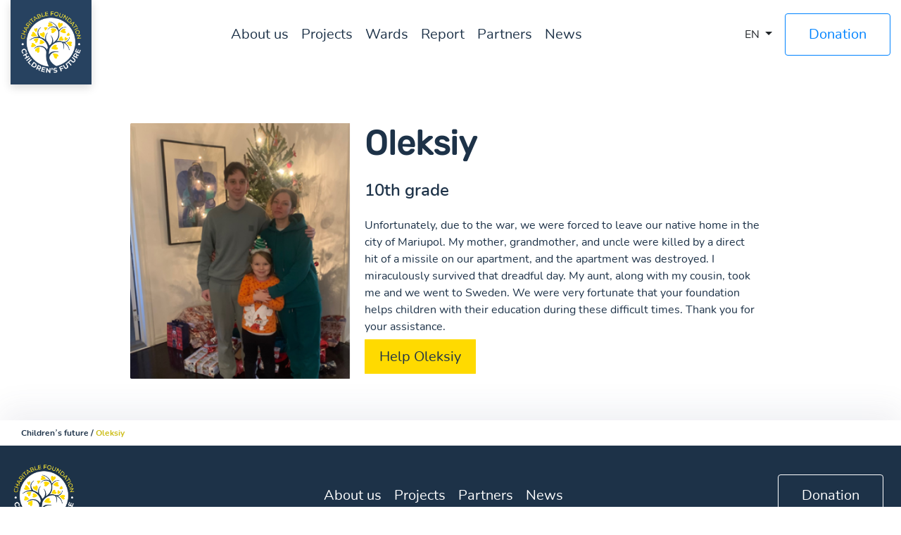

--- FILE ---
content_type: text/html; charset=UTF-8
request_url: https://childrensfuture.org.ua/oleksiy
body_size: 27431
content:
<!DOCTYPE html>
<html  lang="en">
            <head >

            <!--[if IE]><meta http-equiv="X-UA-Compatible" content="IE=edge"><![endif]-->
            <title>Project name</title>
            <meta name="robots" content="noindex, nofollow" />


            
            <meta property="og:url" content="https://childrensfuture.org.ua/oleksiy">
        <meta property="og:title" content="Oleksiy">
        <meta property="og:description" content="">
        

            <link rel="alternate" href="/oleksiy" hreflang="en-UA"/>
            <link rel="alternate" href="/uk/oleksiy" hreflang="uk-UA"/>
    

        <link rel="canonical" href="https://childrensfuture.org.ua/oleksiy" />
    
                                                                     

            <link rel="stylesheet" href="/assets/build/app.36fb6787.css">

        <!-- Renders a link tag (if your module requires any CSS) -->
            
                    <!-- Google Tag Manager -->
    <script>(function (w, d, s, l, i) {
            w[l] = w[l] || [];
            w[l].push({
                'gtm.start':
                    new Date().getTime(), event: 'gtm.js'
            });
            var f = d.getElementsByTagName(s)[0],
                j = d.createElement(s), dl = l != 'dataLayer' ? '&l=' + l : '';
            j.async = true;
            j.src =
                'https://www.googletagmanager.com/gtm.js?id=' + i + dl;
            f.parentNode.insertBefore(j, f);
        })(window, document, 'script', 'dataLayer', 'GTM-NFC2QF3');</script>
    <!-- End Google Tag Manager -->
    <!-- Logo markup -->
    <script type="application/ld+json">
        {
            "@context": "https://schema.org",
            "@type": "Organization",
            "url": "https://childrensfuture.org.ua/",
            "logo": "https://childrensfuture.org.ua/assets/images/logo.png"
        }
    </script>
    <!-- End Logo markup -->
    <!-- Global site tag (gtag.js) - Google Analytics -->
    <script async src="https://www.googletagmanager.com/gtag/js?id=UA-234654208-1"></script>
    <script>
        window.dataLayer = window.dataLayer || [];

        function gtag() {
            dataLayer.push(arguments);
        }

        gtag('js', new Date());

        gtag('config', 'UA-234654208-1');
    </script>

                                         <!-- Le HTML5 shim, for IE6-8 support of HTML elements -->
                    <!--[if lt IE 9]>
                        <script src="http://html5shim.googlecode.com/svn/trunk/html5.js"></script>
                    <![endif]-->

                                    
            

    <meta name="viewport"
          content="width=device-width, user-scalable=no, initial-scale=1.0, maximum-scale=1.0, minimum-scale=1.0">
    <meta http-equiv="X-UA-Compatible" content="ie=edge">
    <meta name="reader-display" content="fullscreen">

        <link rel="apple-touch-icon" sizes="180x180" href="/assets/images/ico/apple-touch-icon.png">
    <link rel="icon" type="image/png" sizes="32x32" href="/assets/images/ico/favicon-32x32.png">
    <link rel="icon" type="image/png" sizes="16x16" href="/assets/images/ico/favicon-16x16.png">

    <script src="https://www.google.com/recaptcha/api.js?render=6LcKj_QbAAAAAO8vXcloUcEAaJt4QzI7TNaotO8A"
            async defer>
    </script>
        </head>
    
                <body class="sonata-bc">
    
    <!-- Google Tag Manager (noscript) -->
    <noscript><iframe src="https://www.googletagmanager.com/ns.html?id=GTM-NFC2QF3"
                      height="0" width="0" style="display:none;visibility:hidden"></iframe></noscript>
    <!-- End Google Tag Manager (noscript) -->

                        

    
    <header class="navbar navbar-expand-lg">
        <div class="big-container">
            <div class="container navbar__container">
                <div class="navbar-header">
                    <div class="navbar-brand">
                        <a href="/" class="brand">
                                                        <picture>
                                                                <source srcset="/assets/images/logo.png" type="image/jpeg">
                                <img src="/assets/images/logo.png" class="logo" alt="Oleksiy"/>
                            </picture>
                        </a>
                    </div>

                    <div>
                        <button class="navbar-toggler" type="button"
                                data-toggle="collapse"
                                data-target="#navbarTogglerMenu"
                                aria-controls="navbarTogglerMenu"
                                aria-expanded="false"
                                aria-label="Toggle navigation">
                            <span class="icon-menu"></span>
                        </button>
                    </div>

                </div>

                <div class="navbar__content collapse navbar-collapse" id="navbarTogglerMenu">
                    <div class="grow"></div>
                    <div class="navbar__links">
                                                                                                                        
                        

    
    <ul class="navbar-nav anchor-links">
                                    
                <li class="first nav-item link-item">
                    <a class="nav-link" id="aboutUsId"
                       href="/aboutus">
                        About us
                    </a>
                </li>
                                                
                <li class=" nav-item link-item">
                    <a class="nav-link" id="projectsId"
                       href="/our-projects">
                        Projects
                    </a>
                </li>
                                                
                <li class=" nav-item link-item">
                    <a class="nav-link" id="childrenId"
                       href="/children">
                        Wards
                    </a>
                </li>
                                                
                <li class=" nav-item link-item">
                    <a class="nav-link" id="reportId"
                       href="/report">
                        Report
                    </a>
                </li>
                                                
                <li class="nav-item link-item">
                    <a class="nav-link anchor-link" id="partnersId"
                       href="/#partnersBlock"
                       data-to="partnersBlock">
                        Partners
                    </a>
                </li>
                                                
                <li class="last nav-item link-item">
                    <a class="nav-link" id="newsId"
                       href="/news">
                        News
                    </a>
                </li>
                        </ul>


                    </div>
                    <div class="grow"></div>
                    <div class="register-container">
                        

            
         <div class="desktop-locale-switcher">
            <div class="btn-group language-menu">
                <button type="button" class="btn dropdown-toggle" data-toggle="dropdown"
                        aria-haspopup="true" aria-expanded="false">
                    <span>EN</span>
                    <span class="icon-caret-down"></span>
                </button>
                <ul class="dropdown-menu">
                                                                                                                                                                                                                                                                                                                                                                                                                                                                                                                                                                                                                                                                                                                                                                                                                                                                                                                                                                                                                                                                                                                                                                                                                                                                                                                                                                                                                                                                                                                                                                                                                                                                                                                                                                                                                                                                                                                                                                                            <li>
                                        <a href="/oleksiy"
                                           class="selected">
                                            <span>EN</span>
                                        </a>
                                    </li>
                                                                                                                                                                                                                                                                                                                                                                                                                                                                                            <li>
                                        <a href="/uk/oleksiy"
                                           class="">
                                            <span>UK</span>
                                        </a>
                                    </li>
                                                                                                                                                                                                                                                                            </ul>
            </div>
         </div>
    


                                                <div class="socials">
                                                            <a class="socials__item facebook" href="https://www.facebook.com/TCFchildrensfuture"
                                   target="_blank" rel="nofollow">
                                    <div class="icon-facebook"></div>
                                </a>
                                                            <a class="socials__item instagram" href="https://www.instagram.com/tcf_childrensfuture"
                                   target="_blank" rel="nofollow">
                                    <div class="icon-instagram"></div>
                                </a>
                                                            <a class="socials__item youtube" href="https://www.youtube.com/@Childrens-future"
                                   target="_blank" rel="nofollow">
                                    <div class="icon-youtube"></div>
                                </a>
                                                            <a class="socials__item linkedin" href="https://www.linkedin.com/company/the-charitable-foundation-children-s-future/"
                                   target="_blank" rel="nofollow">
                                    <div class="icon-linkedin"></div>
                                </a>
                                                    </div>

                        <a class="btn button__blue" href="/donation" target="_blank">
                            Donation
                        </a>
                    </div>
                </div>
            </div>
        </div>
    </header>


        
        
            <div class="g-recaptcha"
             data-sitekey="6LcKj_QbAAAAAO8vXcloUcEAaJt4QzI7TNaotO8A"
             data-callback="recaptchaCallback"
             data-size="invisible">
        </div>
            

        <div class="child-detail-page">
        <div class="page">
            <div class="big-container">
                <div class="child-detail-page__content container">
                    <div class="image">
                                                <picture>
                                                        <source srcset="/uploads/files/2023/06/backviewlittlekidwearingukrainianflag12-649b4aef8600c.png" type="image/jpeg">
                            <img src="/uploads/files/2023/06/backviewlittlekidwearingukrainianflag12-649b4aef8600c.png" alt="Oleksiy"/>
                        </picture>
                    </div>
                    <div class="detail">
                        <h1 class="block-title">
                            Oleksiy
                        </h1>
                        <div class="subtitle">
                            10th grade
                        </div>
                        <div class="description">
                            <p>Unfortunately, due to the war, we were forced to leave our native home in the city of Mariupol. My mother, grandmother, and uncle were killed by a direct hit of a missile on our apartment, and the apartment was destroyed. I miraculously survived that dreadful day. My aunt, along with my cousin, took me and we went to Sweden. We were very fortunate that your foundation helps children with their education during these difficult times. Thank you for your assistance.</p>
                        </div>
                        <div class="read-more-button">
                            <a data-href="/donation?childId=3"
                               class="button button__yellow child-button">
                                Help Oleksiy
                            </a>
                        </div>
                    </div>
                </div>
            </div>
        </div>

        
        

    

    </div>



                        <script src="/assets/build/runtime.41e81ebd.js"></script><script src="/assets/build/0.cf60d32b.js"></script><script src="/assets/build/3.6d7b4e6e.js"></script><script src="/assets/build/app.dc75edc0.js"></script>

            <!-- Renders app.js & a webpack runtime.js file  -->
                                
        <script src="/assets/build/child.12af5fa0.js"></script>
    
        
        
        

    
    <div class="order-modal modal fade modal-success" id="successOrderModal" tabindex="-1" role="dialog"
         aria-labelledby="successOrderModalLabel">

        <div class="modal-dialog modal-dialog-centered" role="document">
            <div class="modal-content">
                <div class="modal-body">
                    <button type="button" class="close" data-dismiss="modal" aria-label="Close"><span
                                aria-hidden="true">&times;</span></button>
                    <div class="row">
                        <div class="col-md-4">
                            <div class="image hidden-xs hidden-sm">
                                                                <picture>
                                                                        <source srcset="/assets/images/success.png" type="image/jpeg">
                                    <img src="/assets/images/success.png" alt="order"/>
                                </picture>
                            </div>
                        </div>
                        <div class="col-md-8">
                            <div class="content">
                                <p class="sub-title">Your request has been sent.</p>
                                <span class="note">Thank you for your request! The request was successfully accepted and will be processed.</span>
                                                            </div>
                        </div>
                    </div>
                </div>
            </div>
        </div>
    </div>



        

    
    <div class="order-modal modal fade modal-error" id="errorOrderModal" tabindex="-1" role="dialog"
         aria-labelledby="errorOrderModalLabel">

        <div class="modal-dialog modal-dialog-centered" role="document">
            <div class="modal-content">
                <div class="modal-body">
                    <button type="button" class="close" data-dismiss="modal" aria-label="Close"><span
                                aria-hidden="true">&times;</span></button>
                    <div class="row">
                        <div class="col-md-4">
                            <div class="image hidden-xs hidden-sm">
                                                                <picture>
                                                                        <source srcset="/assets/images/error.png" type="image/jpeg">
                                    <img src="/assets/images/error.png" alt="order"/>
                                </picture>
                            </div>
                        </div>
                        <div class="col-md-8">
                            <div class="content">
                                <p class="sub-title">Error</p>
                                <span class="note">There has been an error with your request. Try again later or contact us.</span>
                                                                    <a href="mailto:info@childrensfuture.org.ua">
                                        info@childrensfuture.org.ua
                                    </a>
                                                            </div>
                        </div>
                    </div>
                </div>
            </div>
        </div>
    </div>


    
    

    <footer class="footer">
        <div class="container">
            
    <div class="breadcrumbs">
        <div class="container">
            <ul class="sonata-page-breadcrumbs" >
                            <li >
                                    <a href="/"
                       title="Children’s future">Children’s future</a> / 
                                </li>
            
                                    <li class="current-page" >
                            Oleksiy
                                                        </li>
            </ul>
        </div>
    </div>

    

                            
    <script type="application/ld+json">
        {
            "@context": "https://schema.org",
            "@type": "BreadcrumbList",
            "itemListElement": [
                                                                    {
                        "@type": "ListItem",
                        "position": "1",
                        "name": "Children’s future"
                                                    ,
                            "item": "https://childrensfuture.org.ua/"
                                            }
                ,
                                            {
                        "@type": "ListItem",
                        "position": "2",
                        "name": "Oleksiy"
                                            }
                
                ]
    }
    </script>



        </div>

        <div class="footer__background">
            <div class="container">
                <div class="footer__container">
                    <div class="navbar-brand">
                        <a href="/" class="brand">
                                                        <picture>
                                                                <source srcset="/assets/images/logo.png" type="image/jpeg">
                                <img src="/assets/images/logo.png" class="logo" alt="Optima School"/>
                            </picture>
                        </a>
                    </div>

                    <div class="footer__content">
                        <div class="grow"></div>
                        <div class="footer__links">
                                                                                                                                            
                            

    <ul class="anchor-links">
                                    
                <li class="first nav-item link-item">
                    <a class="nav-link" id="aboutUsId"
                       href="/aboutus">
                        About us
                    </a>
                </li>
                                                
                <li class="nav-item link-item">
                    <a class="nav-link anchor-link" id="projectsId"
                       href="/#projectsBlock"
                       data-to="projectsBlock">
                        Projects
                    </a>
                </li>
                                                
                <li class="nav-item link-item">
                    <a class="nav-link anchor-link" id="partnersId"
                       href="/#partnersBlock"
                       data-to="partnersBlock">
                        Partners
                    </a>
                </li>
                                                
                <li class="nav-item link-item">
                    <a class="nav-link anchor-link" id="newsId"
                       href="/#newsBlock"
                       data-to="newsBlock">
                        News
                    </a>
                </li>
                        </ul>


                        </div>
                        <div class="grow"></div>

                        <div class="register-container">
                            <a class="btn button__white" href="/donation" target="_blank">
                                Donation
                            </a>
                        </div>
                    </div>

                </div>
            </div>

            <div class="footer__blue-block">
                <div class="container">
                    <div class="footer__blue-block__container">
                        <div class="copyright copyright__desktop">
                            <span>Copyright</span>&nbsp;
                            <span>&copy;&nbsp;2022&nbsp;–</span>
                            <span>2026</span>&nbsp;
                            <span>Charitable Foundation "Children's Future"</span>
                        </div>

                                                <div class="contacts">
                                                                
                            <div class="privacy-policy">
                                <div class="email">
                                    <a href="/privacy-policy">
                                        Privacy&nbsp;policy
                                    </a>
                                </div>
                            </div>

                                                        <div class="emails">
                                                                    <div class="email">
                                        <a href="mailto:info@childrensfuture.org.ua">
                                            info@childrensfuture.org.ua
                                        </a>
                                    </div>
                                                            </div>

                                                        <div class="socials">
                                                                    <a class="socials__item facebook" href="https://www.facebook.com/TCFchildrensfuture"
                                       target="_blank" rel="nofollow">
                                        <div class="icon-facebook"></div>
                                    </a>
                                                                    <a class="socials__item instagram" href="https://www.instagram.com/tcf_childrensfuture"
                                       target="_blank" rel="nofollow">
                                        <div class="icon-instagram"></div>
                                    </a>
                                                                    <a class="socials__item youtube" href="https://www.youtube.com/@Childrens-future"
                                       target="_blank" rel="nofollow">
                                        <div class="icon-youtube"></div>
                                    </a>
                                                                    <a class="socials__item linkedin" href="https://www.linkedin.com/company/the-charitable-foundation-children-s-future/"
                                       target="_blank" rel="nofollow">
                                        <div class="icon-linkedin"></div>
                                    </a>
                                                            </div>

                            <div class="sitemap">
                                <a href="/sitemap">
                                                                        <picture>
                                                                                <source srcset="/assets/images/svg/sitemap.svg" type="image/jpeg">
                                        <img src="/assets/images/svg/sitemap.svg" alt=""/>
                                    </picture>
                                </a>
                            </div>
                        </div>

                        <div class="copyright copyright__mobile">
                            <span>Copyright</span>&nbsp;
                            <span>&copy;&nbsp;2022&nbsp;–</span>
                            <span>2026</span>&nbsp;
                            <span>Charitable Foundation "Children's Future"</span>
                        </div>
                    </div>
                </div>
            </div>
        </div>
    </footer>



                                                                                                                                 
                
                    

                            

            <!-- Renders app.js & a webpack runtime.js file  -->
                                
        
        
    
                                                                                                                                     
                
                    

                            

            <!-- Renders app.js & a webpack runtime.js file  -->
                                
        
        
        <!-- monitoring:3e9fda56df2cdd3b039f189693ab7844fbb2d4f6 -->
    </body>
</html>


--- FILE ---
content_type: text/html; charset=utf-8
request_url: https://www.google.com/recaptcha/api2/anchor?ar=1&k=6LcKj_QbAAAAAO8vXcloUcEAaJt4QzI7TNaotO8A&co=aHR0cHM6Ly9jaGlsZHJlbnNmdXR1cmUub3JnLnVhOjQ0Mw..&hl=en&v=PoyoqOPhxBO7pBk68S4YbpHZ&size=invisible&anchor-ms=20000&execute-ms=30000&cb=4eztv87smco
body_size: 49456
content:
<!DOCTYPE HTML><html dir="ltr" lang="en"><head><meta http-equiv="Content-Type" content="text/html; charset=UTF-8">
<meta http-equiv="X-UA-Compatible" content="IE=edge">
<title>reCAPTCHA</title>
<style type="text/css">
/* cyrillic-ext */
@font-face {
  font-family: 'Roboto';
  font-style: normal;
  font-weight: 400;
  font-stretch: 100%;
  src: url(//fonts.gstatic.com/s/roboto/v48/KFO7CnqEu92Fr1ME7kSn66aGLdTylUAMa3GUBHMdazTgWw.woff2) format('woff2');
  unicode-range: U+0460-052F, U+1C80-1C8A, U+20B4, U+2DE0-2DFF, U+A640-A69F, U+FE2E-FE2F;
}
/* cyrillic */
@font-face {
  font-family: 'Roboto';
  font-style: normal;
  font-weight: 400;
  font-stretch: 100%;
  src: url(//fonts.gstatic.com/s/roboto/v48/KFO7CnqEu92Fr1ME7kSn66aGLdTylUAMa3iUBHMdazTgWw.woff2) format('woff2');
  unicode-range: U+0301, U+0400-045F, U+0490-0491, U+04B0-04B1, U+2116;
}
/* greek-ext */
@font-face {
  font-family: 'Roboto';
  font-style: normal;
  font-weight: 400;
  font-stretch: 100%;
  src: url(//fonts.gstatic.com/s/roboto/v48/KFO7CnqEu92Fr1ME7kSn66aGLdTylUAMa3CUBHMdazTgWw.woff2) format('woff2');
  unicode-range: U+1F00-1FFF;
}
/* greek */
@font-face {
  font-family: 'Roboto';
  font-style: normal;
  font-weight: 400;
  font-stretch: 100%;
  src: url(//fonts.gstatic.com/s/roboto/v48/KFO7CnqEu92Fr1ME7kSn66aGLdTylUAMa3-UBHMdazTgWw.woff2) format('woff2');
  unicode-range: U+0370-0377, U+037A-037F, U+0384-038A, U+038C, U+038E-03A1, U+03A3-03FF;
}
/* math */
@font-face {
  font-family: 'Roboto';
  font-style: normal;
  font-weight: 400;
  font-stretch: 100%;
  src: url(//fonts.gstatic.com/s/roboto/v48/KFO7CnqEu92Fr1ME7kSn66aGLdTylUAMawCUBHMdazTgWw.woff2) format('woff2');
  unicode-range: U+0302-0303, U+0305, U+0307-0308, U+0310, U+0312, U+0315, U+031A, U+0326-0327, U+032C, U+032F-0330, U+0332-0333, U+0338, U+033A, U+0346, U+034D, U+0391-03A1, U+03A3-03A9, U+03B1-03C9, U+03D1, U+03D5-03D6, U+03F0-03F1, U+03F4-03F5, U+2016-2017, U+2034-2038, U+203C, U+2040, U+2043, U+2047, U+2050, U+2057, U+205F, U+2070-2071, U+2074-208E, U+2090-209C, U+20D0-20DC, U+20E1, U+20E5-20EF, U+2100-2112, U+2114-2115, U+2117-2121, U+2123-214F, U+2190, U+2192, U+2194-21AE, U+21B0-21E5, U+21F1-21F2, U+21F4-2211, U+2213-2214, U+2216-22FF, U+2308-230B, U+2310, U+2319, U+231C-2321, U+2336-237A, U+237C, U+2395, U+239B-23B7, U+23D0, U+23DC-23E1, U+2474-2475, U+25AF, U+25B3, U+25B7, U+25BD, U+25C1, U+25CA, U+25CC, U+25FB, U+266D-266F, U+27C0-27FF, U+2900-2AFF, U+2B0E-2B11, U+2B30-2B4C, U+2BFE, U+3030, U+FF5B, U+FF5D, U+1D400-1D7FF, U+1EE00-1EEFF;
}
/* symbols */
@font-face {
  font-family: 'Roboto';
  font-style: normal;
  font-weight: 400;
  font-stretch: 100%;
  src: url(//fonts.gstatic.com/s/roboto/v48/KFO7CnqEu92Fr1ME7kSn66aGLdTylUAMaxKUBHMdazTgWw.woff2) format('woff2');
  unicode-range: U+0001-000C, U+000E-001F, U+007F-009F, U+20DD-20E0, U+20E2-20E4, U+2150-218F, U+2190, U+2192, U+2194-2199, U+21AF, U+21E6-21F0, U+21F3, U+2218-2219, U+2299, U+22C4-22C6, U+2300-243F, U+2440-244A, U+2460-24FF, U+25A0-27BF, U+2800-28FF, U+2921-2922, U+2981, U+29BF, U+29EB, U+2B00-2BFF, U+4DC0-4DFF, U+FFF9-FFFB, U+10140-1018E, U+10190-1019C, U+101A0, U+101D0-101FD, U+102E0-102FB, U+10E60-10E7E, U+1D2C0-1D2D3, U+1D2E0-1D37F, U+1F000-1F0FF, U+1F100-1F1AD, U+1F1E6-1F1FF, U+1F30D-1F30F, U+1F315, U+1F31C, U+1F31E, U+1F320-1F32C, U+1F336, U+1F378, U+1F37D, U+1F382, U+1F393-1F39F, U+1F3A7-1F3A8, U+1F3AC-1F3AF, U+1F3C2, U+1F3C4-1F3C6, U+1F3CA-1F3CE, U+1F3D4-1F3E0, U+1F3ED, U+1F3F1-1F3F3, U+1F3F5-1F3F7, U+1F408, U+1F415, U+1F41F, U+1F426, U+1F43F, U+1F441-1F442, U+1F444, U+1F446-1F449, U+1F44C-1F44E, U+1F453, U+1F46A, U+1F47D, U+1F4A3, U+1F4B0, U+1F4B3, U+1F4B9, U+1F4BB, U+1F4BF, U+1F4C8-1F4CB, U+1F4D6, U+1F4DA, U+1F4DF, U+1F4E3-1F4E6, U+1F4EA-1F4ED, U+1F4F7, U+1F4F9-1F4FB, U+1F4FD-1F4FE, U+1F503, U+1F507-1F50B, U+1F50D, U+1F512-1F513, U+1F53E-1F54A, U+1F54F-1F5FA, U+1F610, U+1F650-1F67F, U+1F687, U+1F68D, U+1F691, U+1F694, U+1F698, U+1F6AD, U+1F6B2, U+1F6B9-1F6BA, U+1F6BC, U+1F6C6-1F6CF, U+1F6D3-1F6D7, U+1F6E0-1F6EA, U+1F6F0-1F6F3, U+1F6F7-1F6FC, U+1F700-1F7FF, U+1F800-1F80B, U+1F810-1F847, U+1F850-1F859, U+1F860-1F887, U+1F890-1F8AD, U+1F8B0-1F8BB, U+1F8C0-1F8C1, U+1F900-1F90B, U+1F93B, U+1F946, U+1F984, U+1F996, U+1F9E9, U+1FA00-1FA6F, U+1FA70-1FA7C, U+1FA80-1FA89, U+1FA8F-1FAC6, U+1FACE-1FADC, U+1FADF-1FAE9, U+1FAF0-1FAF8, U+1FB00-1FBFF;
}
/* vietnamese */
@font-face {
  font-family: 'Roboto';
  font-style: normal;
  font-weight: 400;
  font-stretch: 100%;
  src: url(//fonts.gstatic.com/s/roboto/v48/KFO7CnqEu92Fr1ME7kSn66aGLdTylUAMa3OUBHMdazTgWw.woff2) format('woff2');
  unicode-range: U+0102-0103, U+0110-0111, U+0128-0129, U+0168-0169, U+01A0-01A1, U+01AF-01B0, U+0300-0301, U+0303-0304, U+0308-0309, U+0323, U+0329, U+1EA0-1EF9, U+20AB;
}
/* latin-ext */
@font-face {
  font-family: 'Roboto';
  font-style: normal;
  font-weight: 400;
  font-stretch: 100%;
  src: url(//fonts.gstatic.com/s/roboto/v48/KFO7CnqEu92Fr1ME7kSn66aGLdTylUAMa3KUBHMdazTgWw.woff2) format('woff2');
  unicode-range: U+0100-02BA, U+02BD-02C5, U+02C7-02CC, U+02CE-02D7, U+02DD-02FF, U+0304, U+0308, U+0329, U+1D00-1DBF, U+1E00-1E9F, U+1EF2-1EFF, U+2020, U+20A0-20AB, U+20AD-20C0, U+2113, U+2C60-2C7F, U+A720-A7FF;
}
/* latin */
@font-face {
  font-family: 'Roboto';
  font-style: normal;
  font-weight: 400;
  font-stretch: 100%;
  src: url(//fonts.gstatic.com/s/roboto/v48/KFO7CnqEu92Fr1ME7kSn66aGLdTylUAMa3yUBHMdazQ.woff2) format('woff2');
  unicode-range: U+0000-00FF, U+0131, U+0152-0153, U+02BB-02BC, U+02C6, U+02DA, U+02DC, U+0304, U+0308, U+0329, U+2000-206F, U+20AC, U+2122, U+2191, U+2193, U+2212, U+2215, U+FEFF, U+FFFD;
}
/* cyrillic-ext */
@font-face {
  font-family: 'Roboto';
  font-style: normal;
  font-weight: 500;
  font-stretch: 100%;
  src: url(//fonts.gstatic.com/s/roboto/v48/KFO7CnqEu92Fr1ME7kSn66aGLdTylUAMa3GUBHMdazTgWw.woff2) format('woff2');
  unicode-range: U+0460-052F, U+1C80-1C8A, U+20B4, U+2DE0-2DFF, U+A640-A69F, U+FE2E-FE2F;
}
/* cyrillic */
@font-face {
  font-family: 'Roboto';
  font-style: normal;
  font-weight: 500;
  font-stretch: 100%;
  src: url(//fonts.gstatic.com/s/roboto/v48/KFO7CnqEu92Fr1ME7kSn66aGLdTylUAMa3iUBHMdazTgWw.woff2) format('woff2');
  unicode-range: U+0301, U+0400-045F, U+0490-0491, U+04B0-04B1, U+2116;
}
/* greek-ext */
@font-face {
  font-family: 'Roboto';
  font-style: normal;
  font-weight: 500;
  font-stretch: 100%;
  src: url(//fonts.gstatic.com/s/roboto/v48/KFO7CnqEu92Fr1ME7kSn66aGLdTylUAMa3CUBHMdazTgWw.woff2) format('woff2');
  unicode-range: U+1F00-1FFF;
}
/* greek */
@font-face {
  font-family: 'Roboto';
  font-style: normal;
  font-weight: 500;
  font-stretch: 100%;
  src: url(//fonts.gstatic.com/s/roboto/v48/KFO7CnqEu92Fr1ME7kSn66aGLdTylUAMa3-UBHMdazTgWw.woff2) format('woff2');
  unicode-range: U+0370-0377, U+037A-037F, U+0384-038A, U+038C, U+038E-03A1, U+03A3-03FF;
}
/* math */
@font-face {
  font-family: 'Roboto';
  font-style: normal;
  font-weight: 500;
  font-stretch: 100%;
  src: url(//fonts.gstatic.com/s/roboto/v48/KFO7CnqEu92Fr1ME7kSn66aGLdTylUAMawCUBHMdazTgWw.woff2) format('woff2');
  unicode-range: U+0302-0303, U+0305, U+0307-0308, U+0310, U+0312, U+0315, U+031A, U+0326-0327, U+032C, U+032F-0330, U+0332-0333, U+0338, U+033A, U+0346, U+034D, U+0391-03A1, U+03A3-03A9, U+03B1-03C9, U+03D1, U+03D5-03D6, U+03F0-03F1, U+03F4-03F5, U+2016-2017, U+2034-2038, U+203C, U+2040, U+2043, U+2047, U+2050, U+2057, U+205F, U+2070-2071, U+2074-208E, U+2090-209C, U+20D0-20DC, U+20E1, U+20E5-20EF, U+2100-2112, U+2114-2115, U+2117-2121, U+2123-214F, U+2190, U+2192, U+2194-21AE, U+21B0-21E5, U+21F1-21F2, U+21F4-2211, U+2213-2214, U+2216-22FF, U+2308-230B, U+2310, U+2319, U+231C-2321, U+2336-237A, U+237C, U+2395, U+239B-23B7, U+23D0, U+23DC-23E1, U+2474-2475, U+25AF, U+25B3, U+25B7, U+25BD, U+25C1, U+25CA, U+25CC, U+25FB, U+266D-266F, U+27C0-27FF, U+2900-2AFF, U+2B0E-2B11, U+2B30-2B4C, U+2BFE, U+3030, U+FF5B, U+FF5D, U+1D400-1D7FF, U+1EE00-1EEFF;
}
/* symbols */
@font-face {
  font-family: 'Roboto';
  font-style: normal;
  font-weight: 500;
  font-stretch: 100%;
  src: url(//fonts.gstatic.com/s/roboto/v48/KFO7CnqEu92Fr1ME7kSn66aGLdTylUAMaxKUBHMdazTgWw.woff2) format('woff2');
  unicode-range: U+0001-000C, U+000E-001F, U+007F-009F, U+20DD-20E0, U+20E2-20E4, U+2150-218F, U+2190, U+2192, U+2194-2199, U+21AF, U+21E6-21F0, U+21F3, U+2218-2219, U+2299, U+22C4-22C6, U+2300-243F, U+2440-244A, U+2460-24FF, U+25A0-27BF, U+2800-28FF, U+2921-2922, U+2981, U+29BF, U+29EB, U+2B00-2BFF, U+4DC0-4DFF, U+FFF9-FFFB, U+10140-1018E, U+10190-1019C, U+101A0, U+101D0-101FD, U+102E0-102FB, U+10E60-10E7E, U+1D2C0-1D2D3, U+1D2E0-1D37F, U+1F000-1F0FF, U+1F100-1F1AD, U+1F1E6-1F1FF, U+1F30D-1F30F, U+1F315, U+1F31C, U+1F31E, U+1F320-1F32C, U+1F336, U+1F378, U+1F37D, U+1F382, U+1F393-1F39F, U+1F3A7-1F3A8, U+1F3AC-1F3AF, U+1F3C2, U+1F3C4-1F3C6, U+1F3CA-1F3CE, U+1F3D4-1F3E0, U+1F3ED, U+1F3F1-1F3F3, U+1F3F5-1F3F7, U+1F408, U+1F415, U+1F41F, U+1F426, U+1F43F, U+1F441-1F442, U+1F444, U+1F446-1F449, U+1F44C-1F44E, U+1F453, U+1F46A, U+1F47D, U+1F4A3, U+1F4B0, U+1F4B3, U+1F4B9, U+1F4BB, U+1F4BF, U+1F4C8-1F4CB, U+1F4D6, U+1F4DA, U+1F4DF, U+1F4E3-1F4E6, U+1F4EA-1F4ED, U+1F4F7, U+1F4F9-1F4FB, U+1F4FD-1F4FE, U+1F503, U+1F507-1F50B, U+1F50D, U+1F512-1F513, U+1F53E-1F54A, U+1F54F-1F5FA, U+1F610, U+1F650-1F67F, U+1F687, U+1F68D, U+1F691, U+1F694, U+1F698, U+1F6AD, U+1F6B2, U+1F6B9-1F6BA, U+1F6BC, U+1F6C6-1F6CF, U+1F6D3-1F6D7, U+1F6E0-1F6EA, U+1F6F0-1F6F3, U+1F6F7-1F6FC, U+1F700-1F7FF, U+1F800-1F80B, U+1F810-1F847, U+1F850-1F859, U+1F860-1F887, U+1F890-1F8AD, U+1F8B0-1F8BB, U+1F8C0-1F8C1, U+1F900-1F90B, U+1F93B, U+1F946, U+1F984, U+1F996, U+1F9E9, U+1FA00-1FA6F, U+1FA70-1FA7C, U+1FA80-1FA89, U+1FA8F-1FAC6, U+1FACE-1FADC, U+1FADF-1FAE9, U+1FAF0-1FAF8, U+1FB00-1FBFF;
}
/* vietnamese */
@font-face {
  font-family: 'Roboto';
  font-style: normal;
  font-weight: 500;
  font-stretch: 100%;
  src: url(//fonts.gstatic.com/s/roboto/v48/KFO7CnqEu92Fr1ME7kSn66aGLdTylUAMa3OUBHMdazTgWw.woff2) format('woff2');
  unicode-range: U+0102-0103, U+0110-0111, U+0128-0129, U+0168-0169, U+01A0-01A1, U+01AF-01B0, U+0300-0301, U+0303-0304, U+0308-0309, U+0323, U+0329, U+1EA0-1EF9, U+20AB;
}
/* latin-ext */
@font-face {
  font-family: 'Roboto';
  font-style: normal;
  font-weight: 500;
  font-stretch: 100%;
  src: url(//fonts.gstatic.com/s/roboto/v48/KFO7CnqEu92Fr1ME7kSn66aGLdTylUAMa3KUBHMdazTgWw.woff2) format('woff2');
  unicode-range: U+0100-02BA, U+02BD-02C5, U+02C7-02CC, U+02CE-02D7, U+02DD-02FF, U+0304, U+0308, U+0329, U+1D00-1DBF, U+1E00-1E9F, U+1EF2-1EFF, U+2020, U+20A0-20AB, U+20AD-20C0, U+2113, U+2C60-2C7F, U+A720-A7FF;
}
/* latin */
@font-face {
  font-family: 'Roboto';
  font-style: normal;
  font-weight: 500;
  font-stretch: 100%;
  src: url(//fonts.gstatic.com/s/roboto/v48/KFO7CnqEu92Fr1ME7kSn66aGLdTylUAMa3yUBHMdazQ.woff2) format('woff2');
  unicode-range: U+0000-00FF, U+0131, U+0152-0153, U+02BB-02BC, U+02C6, U+02DA, U+02DC, U+0304, U+0308, U+0329, U+2000-206F, U+20AC, U+2122, U+2191, U+2193, U+2212, U+2215, U+FEFF, U+FFFD;
}
/* cyrillic-ext */
@font-face {
  font-family: 'Roboto';
  font-style: normal;
  font-weight: 900;
  font-stretch: 100%;
  src: url(//fonts.gstatic.com/s/roboto/v48/KFO7CnqEu92Fr1ME7kSn66aGLdTylUAMa3GUBHMdazTgWw.woff2) format('woff2');
  unicode-range: U+0460-052F, U+1C80-1C8A, U+20B4, U+2DE0-2DFF, U+A640-A69F, U+FE2E-FE2F;
}
/* cyrillic */
@font-face {
  font-family: 'Roboto';
  font-style: normal;
  font-weight: 900;
  font-stretch: 100%;
  src: url(//fonts.gstatic.com/s/roboto/v48/KFO7CnqEu92Fr1ME7kSn66aGLdTylUAMa3iUBHMdazTgWw.woff2) format('woff2');
  unicode-range: U+0301, U+0400-045F, U+0490-0491, U+04B0-04B1, U+2116;
}
/* greek-ext */
@font-face {
  font-family: 'Roboto';
  font-style: normal;
  font-weight: 900;
  font-stretch: 100%;
  src: url(//fonts.gstatic.com/s/roboto/v48/KFO7CnqEu92Fr1ME7kSn66aGLdTylUAMa3CUBHMdazTgWw.woff2) format('woff2');
  unicode-range: U+1F00-1FFF;
}
/* greek */
@font-face {
  font-family: 'Roboto';
  font-style: normal;
  font-weight: 900;
  font-stretch: 100%;
  src: url(//fonts.gstatic.com/s/roboto/v48/KFO7CnqEu92Fr1ME7kSn66aGLdTylUAMa3-UBHMdazTgWw.woff2) format('woff2');
  unicode-range: U+0370-0377, U+037A-037F, U+0384-038A, U+038C, U+038E-03A1, U+03A3-03FF;
}
/* math */
@font-face {
  font-family: 'Roboto';
  font-style: normal;
  font-weight: 900;
  font-stretch: 100%;
  src: url(//fonts.gstatic.com/s/roboto/v48/KFO7CnqEu92Fr1ME7kSn66aGLdTylUAMawCUBHMdazTgWw.woff2) format('woff2');
  unicode-range: U+0302-0303, U+0305, U+0307-0308, U+0310, U+0312, U+0315, U+031A, U+0326-0327, U+032C, U+032F-0330, U+0332-0333, U+0338, U+033A, U+0346, U+034D, U+0391-03A1, U+03A3-03A9, U+03B1-03C9, U+03D1, U+03D5-03D6, U+03F0-03F1, U+03F4-03F5, U+2016-2017, U+2034-2038, U+203C, U+2040, U+2043, U+2047, U+2050, U+2057, U+205F, U+2070-2071, U+2074-208E, U+2090-209C, U+20D0-20DC, U+20E1, U+20E5-20EF, U+2100-2112, U+2114-2115, U+2117-2121, U+2123-214F, U+2190, U+2192, U+2194-21AE, U+21B0-21E5, U+21F1-21F2, U+21F4-2211, U+2213-2214, U+2216-22FF, U+2308-230B, U+2310, U+2319, U+231C-2321, U+2336-237A, U+237C, U+2395, U+239B-23B7, U+23D0, U+23DC-23E1, U+2474-2475, U+25AF, U+25B3, U+25B7, U+25BD, U+25C1, U+25CA, U+25CC, U+25FB, U+266D-266F, U+27C0-27FF, U+2900-2AFF, U+2B0E-2B11, U+2B30-2B4C, U+2BFE, U+3030, U+FF5B, U+FF5D, U+1D400-1D7FF, U+1EE00-1EEFF;
}
/* symbols */
@font-face {
  font-family: 'Roboto';
  font-style: normal;
  font-weight: 900;
  font-stretch: 100%;
  src: url(//fonts.gstatic.com/s/roboto/v48/KFO7CnqEu92Fr1ME7kSn66aGLdTylUAMaxKUBHMdazTgWw.woff2) format('woff2');
  unicode-range: U+0001-000C, U+000E-001F, U+007F-009F, U+20DD-20E0, U+20E2-20E4, U+2150-218F, U+2190, U+2192, U+2194-2199, U+21AF, U+21E6-21F0, U+21F3, U+2218-2219, U+2299, U+22C4-22C6, U+2300-243F, U+2440-244A, U+2460-24FF, U+25A0-27BF, U+2800-28FF, U+2921-2922, U+2981, U+29BF, U+29EB, U+2B00-2BFF, U+4DC0-4DFF, U+FFF9-FFFB, U+10140-1018E, U+10190-1019C, U+101A0, U+101D0-101FD, U+102E0-102FB, U+10E60-10E7E, U+1D2C0-1D2D3, U+1D2E0-1D37F, U+1F000-1F0FF, U+1F100-1F1AD, U+1F1E6-1F1FF, U+1F30D-1F30F, U+1F315, U+1F31C, U+1F31E, U+1F320-1F32C, U+1F336, U+1F378, U+1F37D, U+1F382, U+1F393-1F39F, U+1F3A7-1F3A8, U+1F3AC-1F3AF, U+1F3C2, U+1F3C4-1F3C6, U+1F3CA-1F3CE, U+1F3D4-1F3E0, U+1F3ED, U+1F3F1-1F3F3, U+1F3F5-1F3F7, U+1F408, U+1F415, U+1F41F, U+1F426, U+1F43F, U+1F441-1F442, U+1F444, U+1F446-1F449, U+1F44C-1F44E, U+1F453, U+1F46A, U+1F47D, U+1F4A3, U+1F4B0, U+1F4B3, U+1F4B9, U+1F4BB, U+1F4BF, U+1F4C8-1F4CB, U+1F4D6, U+1F4DA, U+1F4DF, U+1F4E3-1F4E6, U+1F4EA-1F4ED, U+1F4F7, U+1F4F9-1F4FB, U+1F4FD-1F4FE, U+1F503, U+1F507-1F50B, U+1F50D, U+1F512-1F513, U+1F53E-1F54A, U+1F54F-1F5FA, U+1F610, U+1F650-1F67F, U+1F687, U+1F68D, U+1F691, U+1F694, U+1F698, U+1F6AD, U+1F6B2, U+1F6B9-1F6BA, U+1F6BC, U+1F6C6-1F6CF, U+1F6D3-1F6D7, U+1F6E0-1F6EA, U+1F6F0-1F6F3, U+1F6F7-1F6FC, U+1F700-1F7FF, U+1F800-1F80B, U+1F810-1F847, U+1F850-1F859, U+1F860-1F887, U+1F890-1F8AD, U+1F8B0-1F8BB, U+1F8C0-1F8C1, U+1F900-1F90B, U+1F93B, U+1F946, U+1F984, U+1F996, U+1F9E9, U+1FA00-1FA6F, U+1FA70-1FA7C, U+1FA80-1FA89, U+1FA8F-1FAC6, U+1FACE-1FADC, U+1FADF-1FAE9, U+1FAF0-1FAF8, U+1FB00-1FBFF;
}
/* vietnamese */
@font-face {
  font-family: 'Roboto';
  font-style: normal;
  font-weight: 900;
  font-stretch: 100%;
  src: url(//fonts.gstatic.com/s/roboto/v48/KFO7CnqEu92Fr1ME7kSn66aGLdTylUAMa3OUBHMdazTgWw.woff2) format('woff2');
  unicode-range: U+0102-0103, U+0110-0111, U+0128-0129, U+0168-0169, U+01A0-01A1, U+01AF-01B0, U+0300-0301, U+0303-0304, U+0308-0309, U+0323, U+0329, U+1EA0-1EF9, U+20AB;
}
/* latin-ext */
@font-face {
  font-family: 'Roboto';
  font-style: normal;
  font-weight: 900;
  font-stretch: 100%;
  src: url(//fonts.gstatic.com/s/roboto/v48/KFO7CnqEu92Fr1ME7kSn66aGLdTylUAMa3KUBHMdazTgWw.woff2) format('woff2');
  unicode-range: U+0100-02BA, U+02BD-02C5, U+02C7-02CC, U+02CE-02D7, U+02DD-02FF, U+0304, U+0308, U+0329, U+1D00-1DBF, U+1E00-1E9F, U+1EF2-1EFF, U+2020, U+20A0-20AB, U+20AD-20C0, U+2113, U+2C60-2C7F, U+A720-A7FF;
}
/* latin */
@font-face {
  font-family: 'Roboto';
  font-style: normal;
  font-weight: 900;
  font-stretch: 100%;
  src: url(//fonts.gstatic.com/s/roboto/v48/KFO7CnqEu92Fr1ME7kSn66aGLdTylUAMa3yUBHMdazQ.woff2) format('woff2');
  unicode-range: U+0000-00FF, U+0131, U+0152-0153, U+02BB-02BC, U+02C6, U+02DA, U+02DC, U+0304, U+0308, U+0329, U+2000-206F, U+20AC, U+2122, U+2191, U+2193, U+2212, U+2215, U+FEFF, U+FFFD;
}

</style>
<link rel="stylesheet" type="text/css" href="https://www.gstatic.com/recaptcha/releases/PoyoqOPhxBO7pBk68S4YbpHZ/styles__ltr.css">
<script nonce="oPB9pgelxc6sz_Vxl9BITg" type="text/javascript">window['__recaptcha_api'] = 'https://www.google.com/recaptcha/api2/';</script>
<script type="text/javascript" src="https://www.gstatic.com/recaptcha/releases/PoyoqOPhxBO7pBk68S4YbpHZ/recaptcha__en.js" nonce="oPB9pgelxc6sz_Vxl9BITg">
      
    </script></head>
<body><div id="rc-anchor-alert" class="rc-anchor-alert"></div>
<input type="hidden" id="recaptcha-token" value="[base64]">
<script type="text/javascript" nonce="oPB9pgelxc6sz_Vxl9BITg">
      recaptcha.anchor.Main.init("[\x22ainput\x22,[\x22bgdata\x22,\x22\x22,\[base64]/[base64]/[base64]/[base64]/[base64]/[base64]/KGcoTywyNTMsTy5PKSxVRyhPLEMpKTpnKE8sMjUzLEMpLE8pKSxsKSksTykpfSxieT1mdW5jdGlvbihDLE8sdSxsKXtmb3IobD0odT1SKEMpLDApO08+MDtPLS0pbD1sPDw4fFooQyk7ZyhDLHUsbCl9LFVHPWZ1bmN0aW9uKEMsTyl7Qy5pLmxlbmd0aD4xMDQ/[base64]/[base64]/[base64]/[base64]/[base64]/[base64]/[base64]\\u003d\x22,\[base64]\\u003d\\u003d\x22,\x22w5xbw5/Ct0nCvkEVJTjDpsKAYMK8w6U7w6TDkWDDk1E9w5LCrEHCusOKKHoKBgJ1eFjDg09Gwq7Dh1rDjcO+w7rDjj3DhMO2aMKiwp7CicOGOsOIJQXDjzQicMOVXEzDpMOCU8KMIsK2w5/CjMKwwqgQwpTCm2HChjxLe2tMV0TDkUnDqcOuR8OAw4bCiMKgwrXCh8O8woV7bGYLMjw7WHchc8OEwoHCtCXDnVsxwrl7w4bDosKbw6AWw4DCscKReQUbw5gBY8KPQCzDssOPGMK7QSNSw7jDuybDr8KuRXMrEcO3wpLDlxU1wpzDpMOxw6BWw7jCtAx/CcK9Q8OXAmLDs8K8RURgwpMGcMOPK1vDtHR0wqMzwqYNwpFWfDjCrjjCgVvDtSrDq2vDgcODMB1reDc8wrvDvlcew6DCkMOWw4QNwo3DnsObYEo+w4ZwwrVhbsKRKl3Cml3DusKFdE9CLlzDksK3RxjCrns+w5E5w6ogDBE/B07CpMKpdGnCrcK1QsKPdcO1wpB5acKOd3IDw4HDo2DDjgwgw5UPRQtiw6tjwqXDmE/DmQA4FEV9w7vDu8KDw40bwoc2DsKOwqMvwqjCk8O2w7vDvyzDgsOIw6XCnlICFi/CrcOSw4FDbMO7w4BDw7PCsRdkw7VdRW1/OMO7wqVLwoDCnMKOw4puQcKPOcObVcKpInx8w54Xw4/Ct8OBw6vCoXzCjlxoXEoow4rCtR8Jw69qDcKbwqB7TMOIOSBKeFAnQsKgwqrCrTEVKMKpwqZjSsOqAcKAwoDDvnsyw5/[base64]/DjDbCohkiwpPCn8K5w7DCuT8pwpLDqkjCk8KjTMKOw43DncKVwoPDllI6wrFJwo3CpsONIcKYwr7Ckj4sBTVjVsK5wqlMXicSwpZFZ8Ktw7/[base64]/[base64]/DhFI7FhrDqMOzRW9eOcKjbU/DncKKAsK1VzXCo0Akw5/Dm8O7M8ONwozDoinCs8K2UFbCjk8Fw6J9wotkwrNoacOAI2UWXB4jw5YeBg3DsMKSZ8O1wrrCmMKXwrFTBw/DikHCpXtiek/Dj8KfM8KKwos5UcO0EcKjS8KEwr8bSwE7TR7Cq8K9w5A0wp3CscK1wpkzwoVmw5hZOsKRw44idcKtw40dIUfDsF1sKjjCuXnCsh0uw5/CmQnCjMKyw7jCmxYPTcKzXWYWaMOaAcOqwpHDv8O8w4I1w4DCkcOoVRLDuUxAw5zDqHF/XMK/wpxWwqzCtCDCgkJAfCMxw4HDh8ODw4JNwrciwovDncK4BjPDo8K8wrwwwqIpF8OvZg3CqsOgw6PCjcOOwoTDpU1Rw7DDjghjwqUxAUHCuMO/EXNEWBhlM8OKQsKhFW52YsK4w4vDnnNWwpciHA3DrTFYw4bCgWTDncKKDxp5w7vCs2lNw7/[base64]/[base64]/PcKZXBrCuMO7w5zDnMK0w4TDiMKtwpfCggbDhMKZwrF8wqLCr8KTDH3CtAtscsKEwr7DhcObw4Agw4x8dsOZw7BNX8OWaMOgwrXDjB4jwr3DvcO8esKYwqlrKhk6wq1uw7vCg8OQwqvCnTTDrsOmSDDDg8OiwqnDnGMbw4Z/wphAd8Ktw7kiwrnCmQQTXQFhwpLDkGjCmmMKwrZqwqDDosKBI8K2w7MSw7Z3Q8OOw5hgwpo6w4jCkHLCicKqwod6ERxpw5hPNQLCiULDm01VBgRnw5pjA2pEwqMGPcOcUsKtwqjDqEPDhcKEwo/[base64]/DgDXCrsKhw4vDlMKGLsKsw4IVw7rCscOIfsOXTMK1XFhuw6hwP8OEwrVMw5rCiU/CvMKoNsKJwqnCvzfDpn7CisKAbFxpw6EFSwjCn3zDskfCr8KWHgpsw4DDgAnDosKEw5zDl8OTcC4fXsKawpzCow7CssKpPz8Fw6Yew5jChgDCtFs8AsOFw6PDtcOqPmHCgsKFbA/CtsOVEjrCjsO/a2/CmGs6OsKIfsOmwrLDkcKbwqTCmArDu8Kfw5MMUMOVwpIpwpvCjF/DrDTDvcKuRg7CrgDDl8ODBEPCs8Obw5nCmxhCGsOKblDDl8KCXsOjccKzw5BAwrJ+wr/DjsKOwoXCk8KnwqUiwovCssOGwrDDsUnDtWNrRgpCaDh+w6VDO8OLwqp/wpvDgnoMKE/CjlUSw5Yjwoppw4bDsBrCpCA0w4LCsmM8wqbDuwbDrHdhwotww6Eew4ADaFXDosKqJ8OVw5zCjMKYwrJ/w7F3dDQxTzpAZkzCtyEAJMOtw5PClAwEAATDrHF+RcKow7fDmcK7c8KUw6N8w7V9wrrChwFBw5FaOiFjdSBcOcOyV8OUwr5Cwo/[base64]/CoEXDiMKbZ0vDmggMGRLCoCfDgcKLw55kWjNUU8OHw63DoTJFwqTCp8Kgw5YSwpcnw6pOwodhB8K5wqXDicOAw7EFPDJBacKwXWDCtsKYAsKFw7k2w5Yww6NNGmUlwqPCpMOvw7/[base64]/DucOIw7DDo2o4w7nDi8KCwrbDulzCgMKpw7/DpMOsaMOWHzEWFsOnZldGa1p8w5ggw7PCqzjCmWDCg8OdJAXDvhzCk8OEDcK4w4jChsOtw7Miw4rDvErCgCYwbkk6w7nDljjDosO4w5nCnMKjWsOSwqA8FAgRwpsFOmdsFHx9AsOwJT3DusKQTiRewpcNw7nDqMK/[base64]/[base64]/B8KKw4wNPzkqZcOcw45jKjfDlcO5CsKCw6zDmHI/cjzCsiUFwo5ew5rDgSPCqxYfwq/DvsKUw6gjw63CmnQCecOsLlxEwpNbM8OlIgfCs8OVagXDqwAnwpNcbsKfCMOSw5ZaaMKIejbDp3cKwogBwo4tZD4TD8K/UcOCwr93VsK8fsOkYGMLwqTCjB3DjsKJw45ONUVfYgwAw6/DsMOtw4XCsMK2WkrDk0RDV8OJw6AhYsOrw4TChQpzw5HDqcKUNHoAwps2bsKrdMKhwqMJA0TDuj1xTcO+Xy/CjcO/W8KFbn/Cg0HDrsOvJAtSw5hOw6vDlSjCgUrCnj/CncOZwqDCtsKcesOzw7BOL8ORwpUMwpFCScO3VQHCiwIHwqLCvcKaw6HDkyHCn1rCtj9aYcO0VsO/[base64]/DhSFdRsK5wrV7YXpRLMOTwrt0SAlgwox7wqxtwo/Cv8Kvw7FrwrJ7w5jCuXlPFMKewqbCtMOPw7jDuTLCs8KXC2Ehw4IfNMKBw6FXHkbCkE7CmU0DwrjDpCHDvFPChcK9QsOKwqdiwqzCiGfCg2LDpsKAPy3Dp8O1fMKZw5rDp1ZjP1TCv8OXYwHCmlB5w6vDn8OrT2/Dt8OcwpgAwoQsEMKcGsKJV3vCgHLCoBwTw60DR2/CgsOKw4nDm8Kpw5bCvMO1w7lzwrJowojCl8K1wr/CvcKswoZsw5zDhg7Cq3Mnw7XDjsOzwq/DnsOhwrDDicKAAmzCi8KVakMSdcKWBMKKOCDCrMKlw6hLw7rCm8OXwqnDv0pUDMKtQMOiw6nCjcO+bhvCkEBtw4nDpMOhw7fDo8Odw5QBw787w6fDu8O2w6nCksKdGMO2HQ3Dt8KdUsK/DWDCg8OhPVDCiMO1VGrChsKwTcOmc8OswpkHw7Q3w6dqwqjDqTzCm8ORXsKxw7DDvxLDvyAiTSnCjFsMWUvDojTCskbDqz/DvsKbw61jw7rCq8OAw4ICw6sgeloywoonOsOUZMOkE8KYwooOw40xw7DCmz/DgMKqUsKCw77CosORw494SnLCkxDCpMO8wprDpT4SMxxIwq9jDsKQw7JCUsO+wq9Jwr1ZSMOCHBNOwrfDtMKHMsOTw4xRQTLChhnDjTzCq2wPdRnCtH3DnMOpMgQkwpQ7wrDDnhwuXjUbFcKbBQrDg8OwWcOYw5I0HMO0woklwrnDgsKWw5I5w65OwpA7dMOHw6U+Ex/[base64]/DilvDt8O1wqzCsHBqNzTDh8KaLkPDpThfKxvDpsOiwpPDrcOAwoHCiWrClMK1OD/[base64]/Cm8KnLsOWLMKZw7jDvcKQYBvCkg7CuMKaw58Ewppzw7B5fkUuGxl1wqnCpB/DtR45ZRx1w6cvUiUlFcODOGZXw7MyLS4bwrEgdcKFU8KbfzjDg1DDlMKPw6XDsH7CusOLEyopWUXCi8KkwrTDhsK5W8OXDcO5w4LCj3nDiMK0A2fCpsKPRcOVwpTDmsOPbAbChm/DkynDu8OQfcO4ZsONecOVwogDOcOCwo3CrcO7UwLCqA4Mw7TCogogwqRiw7/Dm8OCw7I1J8OEwqXDu3XCrVDDnsKccVx5ecKqwoHDvcKaSnJFw4/[base64]/DsOJw7ETwpZYwqNcwrdTwpzDuEnCoUDDhzzDoAPCkyN3J8ObAsKNfk7DsSLDkB4hIsKUw7bCm8Kbw78JRMK3AcKLwpnCisKpbGnDicOCwqYbwqNEwprClMOQcEDCq8K4FsOQw6LCscKSwowmwpcQPinDssK0eFTChjDDq2pudmBcJ8OPw43ChF5REHPDjMK/S8O+P8OKUhY7SEgZXxPDikTClMKtw7TCrcKwwq9Dw53DqRXCgS/CoBnCscOuw6zCj8OgwpE+wpQGCxFTcn5Tw57Di2vCrSLCgQrCp8KJMSh9BmdFwq4pwpB/DcKsw5lgYFTClcOkw7TDscKXd8O6NMKPw7fChsOnwoPDiRHDjsOJw4DDjsOtNTdmw43CoMOZwoXCgRlMw53CgMOGw4bCpQs2w48kFMK3aTTCnMKpw7wRGMK4L33Cv0J2CR8qWMKMwodJAxDClFjCtykzJk9MZhLDoMOJwp/CmV/CuSEwSVh9wr4IBXUvwo/CtcKJwqtkw5Z+w6jDtsKewqg6w6cBwqTDqzvCtSHCmsOdwqfCuTnCkETCg8O+wp0Ww5xiwrEAa8OBwqnDvXIMR8KvwpMFY8KwY8OYQcKmbgl+McKoKcKdal0/fnZJw6E0w4vDk24ya8K9WkUIwr5TFHHCjSLDgsOfwo4XwrjClMKMwo/Drn/Dpl0Kwp0yeMOsw4JMw7LDu8OAD8OVw5/ClhQ/w5s+HMK3w6kkRn4uw6/[base64]/DgsKZw7fDosKWwrJdw67Cv0BrGMK/w5EzZQLDrcOdY8KYwr3Dq8OAacOIdMK/wqhEVk82wpfDsCM5S8O4wr/CnSADdsKzwpd0wpQ+E28bwo8sYQk+wqxDwr4VaBlFwqzDqsOewo80wp02BSfCpsKACg/[base64]/DrzJAOwYBwqjCksK+FyAcwojCq8KBw4TCqsKlV8KDw4XCgsKXw4NEw4TCo8Ocw78wwrjCmcOnw5fDtDxpwrLDrynDgsOTOULCsyrDvT7CtjtIN8K7H0XDkQkzw6NOw6Alw5XDhWcWwqFBwqvDgsORw6pEwofCt8KGEzJDAsKrdsOOC8Kgwp7CuA/CmDvDgXsdwq/CtEPDmEgxYcKLw6fCtcKiw67CgsONw7zCq8OYT8K9woDDo2nDhjzDmMOtSsKLF8KANQ9zwqfDiWnDoMO2N8OjYsK8PissRMOwb8OFQSPDmCxgRsKIw5XDsMOPw7/CpHQRw4U2w5B/[base64]/KE5kcUbCncOUbF0RwrTDs8K3NcKAVUHDpyHDsCcQf1/[base64]/[base64]/w6UmLE1Cw65oJ8OXeMOlwqVmw5Nuw6rCrcOKwos4LsOEwrPClsOIY2rDt8Oufi1jwoNyHlvCu8OIJ8OHwrbDg8KIw6zDhDYIw77DoMKrwrQGwrzChD/ChcOdwqfCg8KlwrRUMWTCuUotK8K4VsKyXcKkBcOeUcOew6VGDSvDuMKNc8OAfjRnC8Kaw6UVw7/CucKNwrcjw7LDvMOmw7XDnnxyTBt3SjIUNz7Dn8KPw4XCs8O2WgFZC0TCs8KbIGFRw4t/[base64]/CnMKfw5h5wrrDmhg8w7JQMMK8w7HCi8K9HMKwIh3CpxR/fVjCocKlL0DCmmjDtcO8w7zDscOPw6VMQBLCqzLCjngmwoleY8K/F8KgB0jDnsKswqI7w7VkcE/[base64]/w6wZdcOhwqnCqcK4egjCghdgwrfDmTnDnFcIwopHw7XCkWx9ZSonwoLDqWtuw4HDkcKew48jw7k5w6bCmMKqTHYkACrDvH9OcsOvPsOwQ2vCi8OzZHd9w7vDsMO5w7DDmF/DvcKdaXwvwo1NwrfCoU7CosK4wpnDvcKYw7zDscOowqhCVsK8OlRZwooVfHJAw5AawozDu8OMwrJ2GcKtVcOcH8K6DEnCiXrDvBM+w6rCrcOsYipkXWLDi3kVCXrCvcK/a1LDtiLDu3fCgXcBwp9Zcy7DicOyRsKYw4/Cr8KQw4TDiW0DJMKMZRzCssKIw6nCtnLCtxjCp8KhfsKYQcOaw5lIwqHCrwpRGW5bw7hKwopGDEJSWmhSw6IVw5lSw7/Dh3oCGTTCocKGw7xNw7wcw7vCjMKSwrDDg8OWa8KIdSdaw5BbwokSw5Qkw74Nwq7DsTjClFfCtMOAw4hBNghQwrvDkMO6UsOUWzsXwpcdMy1MTMONQz0YWcOyHsOkwp7DscKGB3nCusKkRS5FYHl8w57CqRrDqFzDiHIrNMKudQ/[base64]/DsSzDq8KLO8KbdkTCuMKyw4swIzhzw5XCgsKjY3jDkjV2w5jDvcK4wrPDkcKTQ8KMIFxXV1BfwpkDwqBrw6t5wpLCpELDln/[base64]/DrcOtwqQ3RMK5fMOoHEvDp8K5w4J9DGhlTzfCig3DvcKsND7DlVZ7w6LCmRDDqT3DscOmJGDDrk7Cl8OkeBYFw6clwoIWSMKTPwR+w6HDoCbCqMKENw/[base64]/Duj/DpHPCggJFfcO0ZifDhSFJw6XDjmIew6phw6MWFFrDgMOaJ8KxasOYccO5YMK5bMOnei5ifsKYY8OvUmB3w4nCh0nCqnTCnzPCpW/Dmn9Iw6U2MMO8UHsVwrnDmyg5JHvCtkUUwo7DlmfDqsKXw67CqWQiw5DDpS4mwoTCrcOEwoDDrcKOFjLCnsK0FGAewosAwqFHwqjDqWDCvAfDqSVJRcKDw68Qb8Kjw7cyT3bDucOLYhhhAsK+w77DnDXCuhUZJEtVw7vDq8O0YcOawp9gwq9Zw4UNw59KLcO/[base64]/[base64]/woLDqcKFQcKpw5fDpRrCuMOdwq/Do8KKf1zCucOGPxsLw5csHiHClsOhw5jDgcO7HVx5w60Fw5bCmV9Vw6ZudEHCg3hmw53ChV7DkhnDl8K3QCLDg8O+wq7DiMK5w4IUXDInw4gdMcOSNcOdQ2LCpsKmwqfChMOPEsOqwrUNLcOFwp3CpcKaw6hMOsKTU8K7XhzDocOnw649w41zw5/DgBvCtsKew7bCrS7DkcK0wqfDmMKDIMKuEEkRw4LCuTQOSMKiwqnDicK/w4rCpMKpV8KPw6/[base64]/[base64]/DhcKzw4ZpwrVwCsOJPcOPNVfCog56GcKmwrbDkT1tDcOtGMOtwrNoRsOew6MTQ3xSwoUoGjvDqsKFw7wcOCLDmix9fzzCum0VC8KBwobCvy5mw43DiMK8wocrNsKkwr/[base64]/DjyXCqlfDhCvDo0TCqMOrEyVpw6/Cs8KsOD7ClcOQcMOXwpJvw6fCi8ONwovCoMObw4vDtMOIJ8KaTSfDr8KZT0Uqw6bDhz3Ck8KtEMOmwqFawonDtcKWw7kswo3CpW4SN8Oqw5IOCwE8XTggSnYRa8Ofw5pXUz3Do1vCsxZjRE/CuMKhw5xFZSt3w5YFGR9RMFB7w6V2w4lXwo8Kwr3CmF/DikvCrAjCpj/DuXViFzg2envCoTV9AMOVwqzDqmfCoMO/[base64]/DlRTCisOowqXDvUHCmcKxVi/CgsKswqPDknzDtA3DvSstw4lfTcOYWsO8w7TCpDfDkMK0w5J0YsOnwqTCv8KdZV4ZwrzDk1vClsKgwopnwpEiEsOfBsKkG8O2Oh4KwpNGCsKDwo3Cvm/Cg0R1wpzCr8KGOcOZw4kRb8K8UD0RwppTwpw3Y8KFLMK5fsOael99wpnCm8OqPVIwbVNIFU12d3TDqFAaKsO/ecOywrrDs8OEPy5HBsK+PAAma8KOw77DmDxWwql4e1DClkt3alnDrcOPw5vDhMKLGBbCpFVdITrCp2DDp8KoJFDDgWdhwr/Cn8KUw4/DvB/DnVY2woHChsOowro3w5XDkcO5R8OoJcKtw6bCvcOhOTw3DmjCpsOIE8KywqgRJMOzLgnCpcOXPsKOFxDDlGfClsO2w67CuE3DkcK1IcORwqbCux4LVGzCnQwAwqnDnsK/[base64]/Dnj7DosOHw7Zaw6Q4wr0Mwpxgw67CkTAhwp4fTwEnw4XCtsO/w6zDp8KXwp/Dk8Khw5EZQG45QMKXw4k7RWVRNBh1NnDDlsKBw489LMK3woUROMKef2jCvQTDk8KNwp7Du1Qlw5nCvhFwMcK7w7LDqXUNFcKYelnCsMK5w6PDtcKlG8O0dcOLwoXDj0fDiA9vMAvDhsKGE8KwwpfCrmPDmcKZw4kbw4rCk2/Dv0fCkMOCLMODwo8YJ8OVw77Dj8KKw5RPwo/[base64]/DvsKDw6g/W8KoTiDDrsKVwpB9JMOCw6HCjMO/LsKqw6Bpwqtgw5xFw4fDpMOaw755w4LCgiHCjUB6wrLCuVjCpyg8UEbChCLDrsO6w6nDqnPCisKswpLCvRvDo8OPQ8Ogw6nCjsOVRh9Mwp7DmMOwA2TDgnMrw7HDuSdbwqVSBCrDrT45w6lMEQfDvEjDgkbChWRHYHQTHsOcw7NSNMKLEyTDrMOKwo/DqcO6QcOwV8K2wrnDhC/[base64]/Cm8O6EsKBRkRaHMKoRxXDlcOKwo59VBXCkE7DijnDpcO5w73Cq1rCpA7CscKVwrwvw5cCwqMBwqvDo8KQwrPClhlHw54CYW3Dq8KAwqxPY1Ape3tnZH3DlMKTVDI4KBlSTMOfKcOOI8KydTfChsK9LV7Ck8KueMKWw5jDm0V/[base64]/CusOjwo5eNFRqwqsPVELCgDrCtMO/fS0fwobDgi05c3EKaF8kc0/CtntOwoJsw55ucsKrw7BrWsO9cMKbwpt7w5YhVwtGw4LDo11Ww4tuIMOIw5o7wqTDk3vClQgpWcOaw51Kwo1vX8KIwqHDmwjDggvDiMKOw67DsnpXejdEwovDlBcqw63CvhfCn17CrUw4wr12UMKkw6UMwr1yw708OsKHw4PCicKQw54fUUHDncKsDCwYMsKkV8O/CgfDg8OVEsKgKgVwZsKdZ2HCgcObw5/CgsOvLyrDt8OEw4zDn8KyJBAkwo3Dv0vCnjAAw4IjWsKEw7U5w6E+XMKJwqvDggjCi1owwqbCtMKHMnTDl8K+w4N+ecKiICbClFfDhcOTwobDqyrCi8ONAyzDqmfDoh9LL8KQw4klwrEjw44ow5ggwrYhPiJIWwFUecKbwr/[base64]/Cj27DscOpWzPDtApYf8K/eBzDmzoGf8Kcw6UuEn5ofsOXw41VBsKgAMOlWlhWCRTCg8O0esOlQmXCssOENWjCih7Cn28Ew7LDsl8WQcO/wqDCvk0/[base64]/Co8O+BcKsX8Ohw4J7KgMjwpdCw67CmE8Ew5LDgcKAc8OICcKAEMK9YlHDhmxoWS/Cv8Kywp03GsOLw57CtcK5bl3Dij/[base64]/CgBgcRcK+w7LDhcOwwrBWw7YucsKhw6xdZzLDvFEdPcONEsK3bz8qwr9nesOkdsKtwqrCsMOFwoF7c2DCgsO5wp/DnzLDgmzDn8OSOsKAw7nDlEfDg17DhUnCui0lw6pLF8Oww7TCsMKlw406wqfCo8OpUQovwrp/[base64]/CrsK8B8O7wrQLLsKOE8Ofw4DDg1tMWHI3KcOgw7UBwqc5wpBWw4zDhxvCoMOtw60Jw7XCvkUOw7kca8OEGx/CpsKuw5fDuFDDgcKxwqDCkTlXwrg9wo5OwrJYw64nCsKDJxjDvxvCgcOaEyLCv8OswrnDvcOwPzF6w4DDtSAQbwnDn0rDo3YZw51Mwo/[base64]/[base64]/Dj3XCk3HCiFBlwrMNw5XCv8OBfBkPw7HDqcOtwqY2f1/Dr8KDcMOVFsKuNcKUw4x9FEBmw6MRw5HCm1rDksKeK8Kow6bDrMK6w6nDvzYiZHR5w6piA8KQwrg0DCzCpivCv8OzwoTDt8K9w73CgcOnFnvDrcKnwqbCklnDo8OzBm/CpsObwqXDiHfCjhELwrUOw4nDqsOodnpHN2rCkMOfwpnCqcKZe8OBesOiAcK3fcKVNsOCeijCtkl+DsKvwqDDqMOOwrnCh0w3LsOXwrDClcO/YX8HwpXDj8KVJl7CoVxZUCHDmwJ7c8OiZiPCqFYvUHXCiMKYW2/CpUQXwqovMMO7WcOEworCosOdw4Uvw6jDijzClMKVwq7CmmIDw7PCuMKhwrcVwq91BMOYw7E/[base64]/wojCuhhhw6TDhMOTZsOkw6HDs1VBw6lWa8OnwpEtOD9gN3HCvGLCkx50bMOrwrVyCcKpw50lWBfDjnQHw7HCucKRGMK3CMKkcMOUw4XCjMK/[base64]/Cu2J/BMKXCxDCrcKDwptaeT/[base64]/CqsOsw53DoXZXw64kw5vCjsOIw7JyLXnDtsKOccO0w4wkw7TCocK3C8KXE2l8w60/CX0Ew4bDkWfDuwDCjMKdw6IoICTDisKCccK7w6BWYiHDmcKgOsOQw5XClsO3B8KiEzwVEsOHKzI8wpDCoMKJNsORw482HcKZQ2YkTGN2wqFhbcKmwqfCj2nCgSDDrVIbwpfDpcOpw6zCvMO/[base64]/DvArDosKtCcOHw4jDmVpcRVvChyDDkm/Cq8KUHcKfwqvCuyXCkTTCo8OcTnoSUsO3HsK6ZF8xJg5xwo/CsFl3w5TCvcKKwpYYw6PDucKUw7QSS2QsNMOFw5/DhD9HScOSazEKIiMEw7IOLMKXwpLDp0NgKVswKsO8wqVTwqMUwrHDg8Oxw4AOF8OQbsO+RjfDh8OtwoV7fMK/NSZ8ZcOcGBnDqiYyw5YKJMKsRcOywoxkSTYdQsOKBg7DsDNRdRXCvWPCmylrS8ODw7vCksKWbSlswokhwoh+w65TWDEWwq4VwoHCvznDoMKePE9rJ8OMJhgrwo87dk4hFxUiawUlNcK4VcKXYMO/LDzCkjbDg2RDw7AuVwIqwrXCqMKmw7zDi8O3UHXDtwdsw6xiw55kQ8KFEnXCol4hTsKnAsK7w5bDr8KeEFlUJsKZFFhmw5/[base64]/VmdCEsKEcADCtR3DgcO7bsOgwr/DjcK/CycNwrHCkMOpwqcbwr3ChUPDj8O5w6/Dm8ONw4bCi8OPw5oSNQVfBC3DmkMKw4APwr5VMlx2JQnCmMOzw6jClUXCqcOOOwXCuyLCg8KxcMKRLVTDksOlCsOYw79BLFogKsKBwoovw7/CqjVGw6DCjMOnLMKxwodfw5o4EcOOEiLCv8K4PcK1GjBrwo7Cg8OYBcKaw4IKwqpvbDN/w7PDpAJZDsKLecOyVjQDwp02w6TChMK9f8ONwpgfNsONJ8OfS2dVw5zCj8OBBMOaJsK0ecOCE8OVQsK0B2gkZsKZwq8bwqrCpsK2w6oUJh3CoMKJw6fCrjUJNEwtwpvChG8ow7vDrGPDscKuwqEceATCosKnJhvDhMKHX07CljjCm1t0TsKrw5TDocKkwopdKcK/VcKjwrMGw7HCgEZtbsOOWcOGSw9sw6DDqXZvwog0F8K8asOxF1bDs00hG8OBwq/CqBfDv8OIQsO3XnEsMF0Vw7AfBF7Dt0MXwonDlkTCswxJCQ/DgRbDmMOpw70qwp/[base64]/CuyJQwoppwoxtw59+wobCqy9Aw5l2CXTDmcOdGR/DrGjDn8ObMcOiw4thw5Q4fcOEwp7DgcOXK3vCrh8WMT7CiDpxwrgww6LDsWwHLn3ChgIbIMKtQUgyw4RdPjh1w67Ck8KoWRduwr4Jwp5iw5wAAcOFbcOBw6LCmMKPwpbClcOdw7gUwonCqDATwqHDqAvDpMK5ORXDl03CqcOgccOOeixEw7ksw5cMekfCill/woI6wrorCF9VaMK8GsKVQcKdNcKgw7l7wonDjsO/DUTCpRtuwrAXF8Krw4bDkXRGTTLDuj/DvR9ewrDDkk1xQsOXPmbCkW/[base64]/[base64]/CgDotwpnClEkjwobCqy8wwp7CnMKawqJpw7xFwq/DksKIGcOMw4DDli1swowywptCw5PDh8Kew5MXw6Q3CMO4Zw/DvV7Dj8Olw7g4w4Yow6M9w58KcRpAEsK2HMKnwq0NLEzDixTDhMKPZ2YsAMKWMWkpw40VwqHCicOBw4/Ck8KiUMKgaMOJFV7DlMKjFMKuw6/CpsODBcOwwqLCvFnDv0LDsADDpGkwJcK3RsOoeT7Dr8K8IUQ2w4XCuybDjEIpwoLCpsK0w6cjwq/ClMOYF8KIFMKwL8OUwpN6IGTCjW5DOCbCmsO/MDE4GcK7wqtLwoonacOAw5pFw513wr1rccKgPMK+w59UTA5Ow6N3w5vClcO6YcOxSRfCscKOw7duw7rDn8KjXcORw6vDg8OBwoc8w5LCtcO7XmXDt3cLwovDpMOYQUBIX8OjIWzDn8KAwo58w4rDjsO/w4oXwrbDmCxLw6NAw6omwqk2STjDk0XCsn/[base64]/Cj0ZoOXbDqsOsFcOdWi3DjHd0E8KXwpQxNwfCk3Fdw5QVw7PCoMO4wpB4RVvClADCvwQqw53CiBUcwrjDmXNZwo3Cj2liw47CjgM/wqsVw78owqE5w5B3w64kNMK0wqvDqkTCv8O0HcKFY8KHwpHCiBR6ZyAjRMKFw4XCg8OXCsKpwrh/wocMJR4YwqXCnERDwqPCsxlew5fCqlwRw7kSw6/DglAew4pbw4DCmMOaVUzDvFsMPMOXEMKlwp/Dr8KRcAUFa8OMwr/Cj3rDk8Kpw5bDqsOFasKzGzUsRyYHw6HCpGl+w7zDnMKJwp5/wqIRwqDCtyLCmMOHW8KlwrJUdj8bVMO5wqwPwpvCjsOWwqRRJsOvNsOuQm3DjMKJw4TDnRHCjsONf8OyIMO/Dl8VcR8Iw48Kw6ZUwq3DmRXCriEOK8OzdRTDpmgTW8O9wr7CuBlLw7TCqxl7bXDCsG3DhAxrw6RCPMOmZ296w5k3Uw5mwp/[base64]/[base64]/CoAtnwrkTRcOkCT0qw6LCksOQwo3DoTgwBcOfw5NKTE4vwofCtMKrwrDDl8Osw4HCrcORw7HDvcOffjBpwq3CiyYhOwzDo8ONXMOww5fDiMKiw6ZIw4nCksKpwrzCncOPD2fChgtuw5DCrHDCmkLDh8OXw58/Y8K0ecK5AUfCnCgxw4HCpMOjwrhew6LDnsKRwoDDnGQ8DMOiwpnCu8K3w6thd8O6e1XChsO8Dy/Dl8OMV8KFW39UWXwaw7owXUJ8ccOhfsKdw5PCgsKsw6AyYcKUf8K+PBp/O8KXw57DmUjDlUPCnnfCrnhEQsKTdMO+wo9CwpcJwo92JBnCh8KITyXDu8OyesOxw4thw6ZDN8OTw6/ClsOYw5HDjx/CkMORwpHCo8KAL1LDrXpqcsOVwr/Cl8KTwrhUVAAlIkHCrB1IwqXCtW4ZwojCnMOLw7TCv8OYwoHDm0rDmMOZw7/DpErCqlDCiMOQCQJKw71VTGnCv8Ojw4nCswbDn1rDvcK8ZDdAw6c0wo0vXgoMf1IGQCZ7IcKZAsOhJMO9wo3DvQ3DgcONw5l8TAVvBwzCk1Qqw7zDsMOsw7rCmGZkwq/DlCxew6TDmRxow5MxbcKYwo1OPMOww58tWjgxw6HDp3ZeXXIJXsK6w7dmYBY0eMK9Ry3CmcKFElPCt8OaTcKcIF7DpcORw4h0RcOEw6JWwqfDvyxCw67CoVrDm0/CgsKNw57CizF/[base64]/wrkswqPDt3E8wrN3QcOzwqMIP8OEw43CisObw5YXwpDDl8OKfMK+w65+wpjCliAoMsOCw4IWw6bCu3vCln/DljcIwr1Wb3XCtCrDiwAcwp7Dm8OLZCZww75YBl7CnsOzw6rChQDDgBPDrDPCvMOJwqRXw7I4w6fCtFDChcKvYsOZw7EDY39ow58Ow7pyX1FfZ8OfwpxEwpTDpSkhwr/CpXvDhlnCoW1uwrLCpMK0wqrClQMgwoxhw7J0NMOcwqPCl8OHwp3CvMKiQm4gwrrCsMKUVTfCiMODw4gIw7zDiMOGw4gMUhjDisKTExTCvMOKwpp8bxh9w5ZkGcKkw7PCucOTJVoewpgtJMOhw7ldMTsQw7B3NH7DvMKROCrDpkd3asONwr7CgMOFw6/DnsKjw61ow5/DosKMwrJpwozDt8ODworDosKzSxU8w57Co8O+w5fDpzw6EjxDw57DrsOFHELDin7DscO3UVrCuMOeZ8OFwoDDucOUwp3CrcKZwphNw5YjwqoCw6PDuVTCjDDDgnrCt8K1w6fDlSBXwoNvT8KVCcK8G8OUwp3CucKBVcO6wq9TF3B5Y8KbGcOKw68BwoUcZMK/[base64]/[base64]/ClgLCn8KXT2vCuHLCrcOSPhvCtcKFf3vCnsORw48sBgonwqnCrEwNT8OLdcOTwonClxHCvMKUf8OuwrzDsAhzBybClSvDhsKdwrt+wqPCksOmwpLDjybDhMKgw4fCsggPwpjCoE/Do8OQDRU5CRzDucO+UwvDlsKPwoAAw4vCoEQxw7Jcw7jClSjCnsKowr/CicOLJcKWJ8OLBsKBKsKHw54KUcO5w4PChl9tUsKbOcOHXMKQL8ONK1jChsKew6B5VTrCoH3CiMKLw5HDiGUvwocMwp/CgD3DnEtUwqbCvMONw57DmR5Iw71RScOnMcKcw4UGfMOWb04jw7rDnCfDmMKbw5QjD8K7fi4qwpgAwoIhPWPDsHwWw74Dw6pwworChH/CqSxOw73Drlo8GCjDlEVswrbDm0DCu2bDiMKTalBcw5TCmQjDoAHDgcKRwqrCrsOHw5MwwqpYLWHDpkVcwqXCksKLCcKdwqfCs8KmwqQID8OtNsKfwoVew600TCQJRzbDk8OEw7TDiwfCkkTDj0rDk2cpZ1w8Rz/Cq8KDSUk+w4/DpMKLw6VZG8Osw7FnUHLDv3c8wpPDg8OUw6bDigoJfwrDk2tVwqQeFcOZwrPCiw3DtsO/w6sJwpgOw7x1w7wawrLDpsOxw6PDucKdAMKjw4pWw4rCuSRdbsO8BsOQw5nDq8K8w5jDrcKLecK7w7PCoSp8woxgwo8OcxDDq37DmRt9YRsjw71kFMOjGMK9w7FSLMKPKsOUYwIMw7jCr8KJw7vCnkzDrj/DqXBTw4RDwp5VworCjjZcwrvCuQ08PcKGw6BPwpHCqcOAw5l2wp95EMKBX0zDjzBUOsKCJzw/w5/CkMOiZ8OwEVcHw4x1esK4O8Kew6JLw7/Cq8OYSnctw6phwoLCrQ3Cl8OiLMOnADLDlMO4wopww74cw7DDtW/Djld/w4sYKn/[base64]/woVdSFgWw5lbw7vChA/[base64]/ZsOXwrzCn8KdwrFxVMKgecOYw4R3w6PDi8K+MVDDgz0wwo0rJ01xwqTDsB3CrcOpS09twq0iOU7DocOwwrjDmMOtwojCvcKywrfDligSwrfCu33CusKKwooYXD/[base64]/DsMKpOSjCusKzwr/DvMKsDsO6w5TDtBnCqcOqw7HCl2DDn03ClsO5EcKYw4UPUBRTwq8kDQYqw6XCpcKXworDi8Klw4XDmMKywqFXPMOUw4XCicOewq4/SCvDoXsyK3g7w4U6w6VHwrbCu1HDmGtfMgXDgMOhc3nCiSHDhcOvEV/Ct8KWw7fDo8KMeERsDFR0BMKRwpFUWjDChXkMwpPDhkR0w4IhwpzCssOlIcO7w7/DpsKqGSrCn8OpG8K1wopqwrDChMK7NmnCgUEew4PDl2wmVsKBaXZow4TCt8Krw5DDtMKGPW/CgBMAJcKjJcKsaMOEw65EGT/DnMOaw6HDh8OIwp3CjcOLw4k3CMOywq/ChMKpYzXCo8KYIMOsw6xnwpHDpsKNwq5gPsOxQcO7wr8Owq3CucK5ZHbDusOnw7PDrVMnwrEdZcK8woAyVVfDgcKERndGw43ClwZjwrHDvl3CmQvDjh/CsTxtwqLDq8Kew4zDqsOdwqIoYsOge8KOXMKXFUPCjMKPM2BJwozDmiBNwqUBLQURJhxRw4fDlcO3wqDDi8OowqVUw6dIRjsTw5t9Lh/DiMKcw6zDksONw5vDqj3CrVlsw5DDoMOLF8KUOhfDp3PCmlbCvcKmGAgfeTbDnWHDkcO2woFzZXtvwqfDtWcBSHXDt0/[base64]/Cv8Oow4DCgsKiw4LDqcKhw4fCtMKmw4s8w6R2wrnCvMObZHbDksKmNDxWw6wPJRYlw6fChXTCr1bDlMOew4siXF3Ckyosw73Co1nDtsKJScKFcMKFYT7Dg8KkCXbDi3YQS8K/ccOFw6Izw6dJKwlXwoJ8w70RQsOxVcKNwr9iLMOfw67CisKaHyhww6Ayw63DjH1lw7zCrMKZSBnCncKewp8bYMOqGsOpw5DDk8KPOcKVbnl8w41qFsOMfcKHw5/DmgZ6wpVtB2VYwqTDqMKRAcO3woFYwoTDqMO2wqTCjiddOsOwQ8O+AxHDi3PCi8OjwpbDiMKqwrbDtcOGCH9zwqxeZBwzd8O7RQ\\u003d\\u003d\x22],null,[\x22conf\x22,null,\x226LcKj_QbAAAAAO8vXcloUcEAaJt4QzI7TNaotO8A\x22,0,null,null,null,1,[21,125,63,73,95,87,41,43,42,83,102,105,109,121],[1017145,101],0,null,null,null,null,0,null,0,null,700,1,null,0,\[base64]/76lBhnEnQkZnOKMAhk\\u003d\x22,0,0,null,null,1,null,0,0,null,null,null,0],\x22https://childrensfuture.org.ua:443\x22,null,[3,1,1],null,null,null,0,3600,[\x22https://www.google.com/intl/en/policies/privacy/\x22,\x22https://www.google.com/intl/en/policies/terms/\x22],\x22yLV7QR05GRt3pNS4INKi4ciy03kX52v7H7mg4AhnijM\\u003d\x22,0,0,null,1,1768951935221,0,0,[110,30,18],null,[112,248,59,223],\x22RC-tQ_Kv6qOWNnvTw\x22,null,null,null,null,null,\x220dAFcWeA6LTMCKXTjcANRim2EziaOntS7ThukL_PcYK5bBwV0gDsIDc5TGzKlgSPpFZku-OifgmipX8prMNopGjB3JbcBt5JpFvg\x22,1769034734968]");
    </script></body></html>

--- FILE ---
content_type: text/html; charset=utf-8
request_url: https://www.google.com/recaptcha/api2/anchor?ar=1&k=6LcKj_QbAAAAAO8vXcloUcEAaJt4QzI7TNaotO8A&co=aHR0cHM6Ly9jaGlsZHJlbnNmdXR1cmUub3JnLnVhOjQ0Mw..&hl=en&v=PoyoqOPhxBO7pBk68S4YbpHZ&size=invisible&anchor-ms=20000&execute-ms=30000&cb=eoh2xtx2gzq
body_size: 49023
content:
<!DOCTYPE HTML><html dir="ltr" lang="en"><head><meta http-equiv="Content-Type" content="text/html; charset=UTF-8">
<meta http-equiv="X-UA-Compatible" content="IE=edge">
<title>reCAPTCHA</title>
<style type="text/css">
/* cyrillic-ext */
@font-face {
  font-family: 'Roboto';
  font-style: normal;
  font-weight: 400;
  font-stretch: 100%;
  src: url(//fonts.gstatic.com/s/roboto/v48/KFO7CnqEu92Fr1ME7kSn66aGLdTylUAMa3GUBHMdazTgWw.woff2) format('woff2');
  unicode-range: U+0460-052F, U+1C80-1C8A, U+20B4, U+2DE0-2DFF, U+A640-A69F, U+FE2E-FE2F;
}
/* cyrillic */
@font-face {
  font-family: 'Roboto';
  font-style: normal;
  font-weight: 400;
  font-stretch: 100%;
  src: url(//fonts.gstatic.com/s/roboto/v48/KFO7CnqEu92Fr1ME7kSn66aGLdTylUAMa3iUBHMdazTgWw.woff2) format('woff2');
  unicode-range: U+0301, U+0400-045F, U+0490-0491, U+04B0-04B1, U+2116;
}
/* greek-ext */
@font-face {
  font-family: 'Roboto';
  font-style: normal;
  font-weight: 400;
  font-stretch: 100%;
  src: url(//fonts.gstatic.com/s/roboto/v48/KFO7CnqEu92Fr1ME7kSn66aGLdTylUAMa3CUBHMdazTgWw.woff2) format('woff2');
  unicode-range: U+1F00-1FFF;
}
/* greek */
@font-face {
  font-family: 'Roboto';
  font-style: normal;
  font-weight: 400;
  font-stretch: 100%;
  src: url(//fonts.gstatic.com/s/roboto/v48/KFO7CnqEu92Fr1ME7kSn66aGLdTylUAMa3-UBHMdazTgWw.woff2) format('woff2');
  unicode-range: U+0370-0377, U+037A-037F, U+0384-038A, U+038C, U+038E-03A1, U+03A3-03FF;
}
/* math */
@font-face {
  font-family: 'Roboto';
  font-style: normal;
  font-weight: 400;
  font-stretch: 100%;
  src: url(//fonts.gstatic.com/s/roboto/v48/KFO7CnqEu92Fr1ME7kSn66aGLdTylUAMawCUBHMdazTgWw.woff2) format('woff2');
  unicode-range: U+0302-0303, U+0305, U+0307-0308, U+0310, U+0312, U+0315, U+031A, U+0326-0327, U+032C, U+032F-0330, U+0332-0333, U+0338, U+033A, U+0346, U+034D, U+0391-03A1, U+03A3-03A9, U+03B1-03C9, U+03D1, U+03D5-03D6, U+03F0-03F1, U+03F4-03F5, U+2016-2017, U+2034-2038, U+203C, U+2040, U+2043, U+2047, U+2050, U+2057, U+205F, U+2070-2071, U+2074-208E, U+2090-209C, U+20D0-20DC, U+20E1, U+20E5-20EF, U+2100-2112, U+2114-2115, U+2117-2121, U+2123-214F, U+2190, U+2192, U+2194-21AE, U+21B0-21E5, U+21F1-21F2, U+21F4-2211, U+2213-2214, U+2216-22FF, U+2308-230B, U+2310, U+2319, U+231C-2321, U+2336-237A, U+237C, U+2395, U+239B-23B7, U+23D0, U+23DC-23E1, U+2474-2475, U+25AF, U+25B3, U+25B7, U+25BD, U+25C1, U+25CA, U+25CC, U+25FB, U+266D-266F, U+27C0-27FF, U+2900-2AFF, U+2B0E-2B11, U+2B30-2B4C, U+2BFE, U+3030, U+FF5B, U+FF5D, U+1D400-1D7FF, U+1EE00-1EEFF;
}
/* symbols */
@font-face {
  font-family: 'Roboto';
  font-style: normal;
  font-weight: 400;
  font-stretch: 100%;
  src: url(//fonts.gstatic.com/s/roboto/v48/KFO7CnqEu92Fr1ME7kSn66aGLdTylUAMaxKUBHMdazTgWw.woff2) format('woff2');
  unicode-range: U+0001-000C, U+000E-001F, U+007F-009F, U+20DD-20E0, U+20E2-20E4, U+2150-218F, U+2190, U+2192, U+2194-2199, U+21AF, U+21E6-21F0, U+21F3, U+2218-2219, U+2299, U+22C4-22C6, U+2300-243F, U+2440-244A, U+2460-24FF, U+25A0-27BF, U+2800-28FF, U+2921-2922, U+2981, U+29BF, U+29EB, U+2B00-2BFF, U+4DC0-4DFF, U+FFF9-FFFB, U+10140-1018E, U+10190-1019C, U+101A0, U+101D0-101FD, U+102E0-102FB, U+10E60-10E7E, U+1D2C0-1D2D3, U+1D2E0-1D37F, U+1F000-1F0FF, U+1F100-1F1AD, U+1F1E6-1F1FF, U+1F30D-1F30F, U+1F315, U+1F31C, U+1F31E, U+1F320-1F32C, U+1F336, U+1F378, U+1F37D, U+1F382, U+1F393-1F39F, U+1F3A7-1F3A8, U+1F3AC-1F3AF, U+1F3C2, U+1F3C4-1F3C6, U+1F3CA-1F3CE, U+1F3D4-1F3E0, U+1F3ED, U+1F3F1-1F3F3, U+1F3F5-1F3F7, U+1F408, U+1F415, U+1F41F, U+1F426, U+1F43F, U+1F441-1F442, U+1F444, U+1F446-1F449, U+1F44C-1F44E, U+1F453, U+1F46A, U+1F47D, U+1F4A3, U+1F4B0, U+1F4B3, U+1F4B9, U+1F4BB, U+1F4BF, U+1F4C8-1F4CB, U+1F4D6, U+1F4DA, U+1F4DF, U+1F4E3-1F4E6, U+1F4EA-1F4ED, U+1F4F7, U+1F4F9-1F4FB, U+1F4FD-1F4FE, U+1F503, U+1F507-1F50B, U+1F50D, U+1F512-1F513, U+1F53E-1F54A, U+1F54F-1F5FA, U+1F610, U+1F650-1F67F, U+1F687, U+1F68D, U+1F691, U+1F694, U+1F698, U+1F6AD, U+1F6B2, U+1F6B9-1F6BA, U+1F6BC, U+1F6C6-1F6CF, U+1F6D3-1F6D7, U+1F6E0-1F6EA, U+1F6F0-1F6F3, U+1F6F7-1F6FC, U+1F700-1F7FF, U+1F800-1F80B, U+1F810-1F847, U+1F850-1F859, U+1F860-1F887, U+1F890-1F8AD, U+1F8B0-1F8BB, U+1F8C0-1F8C1, U+1F900-1F90B, U+1F93B, U+1F946, U+1F984, U+1F996, U+1F9E9, U+1FA00-1FA6F, U+1FA70-1FA7C, U+1FA80-1FA89, U+1FA8F-1FAC6, U+1FACE-1FADC, U+1FADF-1FAE9, U+1FAF0-1FAF8, U+1FB00-1FBFF;
}
/* vietnamese */
@font-face {
  font-family: 'Roboto';
  font-style: normal;
  font-weight: 400;
  font-stretch: 100%;
  src: url(//fonts.gstatic.com/s/roboto/v48/KFO7CnqEu92Fr1ME7kSn66aGLdTylUAMa3OUBHMdazTgWw.woff2) format('woff2');
  unicode-range: U+0102-0103, U+0110-0111, U+0128-0129, U+0168-0169, U+01A0-01A1, U+01AF-01B0, U+0300-0301, U+0303-0304, U+0308-0309, U+0323, U+0329, U+1EA0-1EF9, U+20AB;
}
/* latin-ext */
@font-face {
  font-family: 'Roboto';
  font-style: normal;
  font-weight: 400;
  font-stretch: 100%;
  src: url(//fonts.gstatic.com/s/roboto/v48/KFO7CnqEu92Fr1ME7kSn66aGLdTylUAMa3KUBHMdazTgWw.woff2) format('woff2');
  unicode-range: U+0100-02BA, U+02BD-02C5, U+02C7-02CC, U+02CE-02D7, U+02DD-02FF, U+0304, U+0308, U+0329, U+1D00-1DBF, U+1E00-1E9F, U+1EF2-1EFF, U+2020, U+20A0-20AB, U+20AD-20C0, U+2113, U+2C60-2C7F, U+A720-A7FF;
}
/* latin */
@font-face {
  font-family: 'Roboto';
  font-style: normal;
  font-weight: 400;
  font-stretch: 100%;
  src: url(//fonts.gstatic.com/s/roboto/v48/KFO7CnqEu92Fr1ME7kSn66aGLdTylUAMa3yUBHMdazQ.woff2) format('woff2');
  unicode-range: U+0000-00FF, U+0131, U+0152-0153, U+02BB-02BC, U+02C6, U+02DA, U+02DC, U+0304, U+0308, U+0329, U+2000-206F, U+20AC, U+2122, U+2191, U+2193, U+2212, U+2215, U+FEFF, U+FFFD;
}
/* cyrillic-ext */
@font-face {
  font-family: 'Roboto';
  font-style: normal;
  font-weight: 500;
  font-stretch: 100%;
  src: url(//fonts.gstatic.com/s/roboto/v48/KFO7CnqEu92Fr1ME7kSn66aGLdTylUAMa3GUBHMdazTgWw.woff2) format('woff2');
  unicode-range: U+0460-052F, U+1C80-1C8A, U+20B4, U+2DE0-2DFF, U+A640-A69F, U+FE2E-FE2F;
}
/* cyrillic */
@font-face {
  font-family: 'Roboto';
  font-style: normal;
  font-weight: 500;
  font-stretch: 100%;
  src: url(//fonts.gstatic.com/s/roboto/v48/KFO7CnqEu92Fr1ME7kSn66aGLdTylUAMa3iUBHMdazTgWw.woff2) format('woff2');
  unicode-range: U+0301, U+0400-045F, U+0490-0491, U+04B0-04B1, U+2116;
}
/* greek-ext */
@font-face {
  font-family: 'Roboto';
  font-style: normal;
  font-weight: 500;
  font-stretch: 100%;
  src: url(//fonts.gstatic.com/s/roboto/v48/KFO7CnqEu92Fr1ME7kSn66aGLdTylUAMa3CUBHMdazTgWw.woff2) format('woff2');
  unicode-range: U+1F00-1FFF;
}
/* greek */
@font-face {
  font-family: 'Roboto';
  font-style: normal;
  font-weight: 500;
  font-stretch: 100%;
  src: url(//fonts.gstatic.com/s/roboto/v48/KFO7CnqEu92Fr1ME7kSn66aGLdTylUAMa3-UBHMdazTgWw.woff2) format('woff2');
  unicode-range: U+0370-0377, U+037A-037F, U+0384-038A, U+038C, U+038E-03A1, U+03A3-03FF;
}
/* math */
@font-face {
  font-family: 'Roboto';
  font-style: normal;
  font-weight: 500;
  font-stretch: 100%;
  src: url(//fonts.gstatic.com/s/roboto/v48/KFO7CnqEu92Fr1ME7kSn66aGLdTylUAMawCUBHMdazTgWw.woff2) format('woff2');
  unicode-range: U+0302-0303, U+0305, U+0307-0308, U+0310, U+0312, U+0315, U+031A, U+0326-0327, U+032C, U+032F-0330, U+0332-0333, U+0338, U+033A, U+0346, U+034D, U+0391-03A1, U+03A3-03A9, U+03B1-03C9, U+03D1, U+03D5-03D6, U+03F0-03F1, U+03F4-03F5, U+2016-2017, U+2034-2038, U+203C, U+2040, U+2043, U+2047, U+2050, U+2057, U+205F, U+2070-2071, U+2074-208E, U+2090-209C, U+20D0-20DC, U+20E1, U+20E5-20EF, U+2100-2112, U+2114-2115, U+2117-2121, U+2123-214F, U+2190, U+2192, U+2194-21AE, U+21B0-21E5, U+21F1-21F2, U+21F4-2211, U+2213-2214, U+2216-22FF, U+2308-230B, U+2310, U+2319, U+231C-2321, U+2336-237A, U+237C, U+2395, U+239B-23B7, U+23D0, U+23DC-23E1, U+2474-2475, U+25AF, U+25B3, U+25B7, U+25BD, U+25C1, U+25CA, U+25CC, U+25FB, U+266D-266F, U+27C0-27FF, U+2900-2AFF, U+2B0E-2B11, U+2B30-2B4C, U+2BFE, U+3030, U+FF5B, U+FF5D, U+1D400-1D7FF, U+1EE00-1EEFF;
}
/* symbols */
@font-face {
  font-family: 'Roboto';
  font-style: normal;
  font-weight: 500;
  font-stretch: 100%;
  src: url(//fonts.gstatic.com/s/roboto/v48/KFO7CnqEu92Fr1ME7kSn66aGLdTylUAMaxKUBHMdazTgWw.woff2) format('woff2');
  unicode-range: U+0001-000C, U+000E-001F, U+007F-009F, U+20DD-20E0, U+20E2-20E4, U+2150-218F, U+2190, U+2192, U+2194-2199, U+21AF, U+21E6-21F0, U+21F3, U+2218-2219, U+2299, U+22C4-22C6, U+2300-243F, U+2440-244A, U+2460-24FF, U+25A0-27BF, U+2800-28FF, U+2921-2922, U+2981, U+29BF, U+29EB, U+2B00-2BFF, U+4DC0-4DFF, U+FFF9-FFFB, U+10140-1018E, U+10190-1019C, U+101A0, U+101D0-101FD, U+102E0-102FB, U+10E60-10E7E, U+1D2C0-1D2D3, U+1D2E0-1D37F, U+1F000-1F0FF, U+1F100-1F1AD, U+1F1E6-1F1FF, U+1F30D-1F30F, U+1F315, U+1F31C, U+1F31E, U+1F320-1F32C, U+1F336, U+1F378, U+1F37D, U+1F382, U+1F393-1F39F, U+1F3A7-1F3A8, U+1F3AC-1F3AF, U+1F3C2, U+1F3C4-1F3C6, U+1F3CA-1F3CE, U+1F3D4-1F3E0, U+1F3ED, U+1F3F1-1F3F3, U+1F3F5-1F3F7, U+1F408, U+1F415, U+1F41F, U+1F426, U+1F43F, U+1F441-1F442, U+1F444, U+1F446-1F449, U+1F44C-1F44E, U+1F453, U+1F46A, U+1F47D, U+1F4A3, U+1F4B0, U+1F4B3, U+1F4B9, U+1F4BB, U+1F4BF, U+1F4C8-1F4CB, U+1F4D6, U+1F4DA, U+1F4DF, U+1F4E3-1F4E6, U+1F4EA-1F4ED, U+1F4F7, U+1F4F9-1F4FB, U+1F4FD-1F4FE, U+1F503, U+1F507-1F50B, U+1F50D, U+1F512-1F513, U+1F53E-1F54A, U+1F54F-1F5FA, U+1F610, U+1F650-1F67F, U+1F687, U+1F68D, U+1F691, U+1F694, U+1F698, U+1F6AD, U+1F6B2, U+1F6B9-1F6BA, U+1F6BC, U+1F6C6-1F6CF, U+1F6D3-1F6D7, U+1F6E0-1F6EA, U+1F6F0-1F6F3, U+1F6F7-1F6FC, U+1F700-1F7FF, U+1F800-1F80B, U+1F810-1F847, U+1F850-1F859, U+1F860-1F887, U+1F890-1F8AD, U+1F8B0-1F8BB, U+1F8C0-1F8C1, U+1F900-1F90B, U+1F93B, U+1F946, U+1F984, U+1F996, U+1F9E9, U+1FA00-1FA6F, U+1FA70-1FA7C, U+1FA80-1FA89, U+1FA8F-1FAC6, U+1FACE-1FADC, U+1FADF-1FAE9, U+1FAF0-1FAF8, U+1FB00-1FBFF;
}
/* vietnamese */
@font-face {
  font-family: 'Roboto';
  font-style: normal;
  font-weight: 500;
  font-stretch: 100%;
  src: url(//fonts.gstatic.com/s/roboto/v48/KFO7CnqEu92Fr1ME7kSn66aGLdTylUAMa3OUBHMdazTgWw.woff2) format('woff2');
  unicode-range: U+0102-0103, U+0110-0111, U+0128-0129, U+0168-0169, U+01A0-01A1, U+01AF-01B0, U+0300-0301, U+0303-0304, U+0308-0309, U+0323, U+0329, U+1EA0-1EF9, U+20AB;
}
/* latin-ext */
@font-face {
  font-family: 'Roboto';
  font-style: normal;
  font-weight: 500;
  font-stretch: 100%;
  src: url(//fonts.gstatic.com/s/roboto/v48/KFO7CnqEu92Fr1ME7kSn66aGLdTylUAMa3KUBHMdazTgWw.woff2) format('woff2');
  unicode-range: U+0100-02BA, U+02BD-02C5, U+02C7-02CC, U+02CE-02D7, U+02DD-02FF, U+0304, U+0308, U+0329, U+1D00-1DBF, U+1E00-1E9F, U+1EF2-1EFF, U+2020, U+20A0-20AB, U+20AD-20C0, U+2113, U+2C60-2C7F, U+A720-A7FF;
}
/* latin */
@font-face {
  font-family: 'Roboto';
  font-style: normal;
  font-weight: 500;
  font-stretch: 100%;
  src: url(//fonts.gstatic.com/s/roboto/v48/KFO7CnqEu92Fr1ME7kSn66aGLdTylUAMa3yUBHMdazQ.woff2) format('woff2');
  unicode-range: U+0000-00FF, U+0131, U+0152-0153, U+02BB-02BC, U+02C6, U+02DA, U+02DC, U+0304, U+0308, U+0329, U+2000-206F, U+20AC, U+2122, U+2191, U+2193, U+2212, U+2215, U+FEFF, U+FFFD;
}
/* cyrillic-ext */
@font-face {
  font-family: 'Roboto';
  font-style: normal;
  font-weight: 900;
  font-stretch: 100%;
  src: url(//fonts.gstatic.com/s/roboto/v48/KFO7CnqEu92Fr1ME7kSn66aGLdTylUAMa3GUBHMdazTgWw.woff2) format('woff2');
  unicode-range: U+0460-052F, U+1C80-1C8A, U+20B4, U+2DE0-2DFF, U+A640-A69F, U+FE2E-FE2F;
}
/* cyrillic */
@font-face {
  font-family: 'Roboto';
  font-style: normal;
  font-weight: 900;
  font-stretch: 100%;
  src: url(//fonts.gstatic.com/s/roboto/v48/KFO7CnqEu92Fr1ME7kSn66aGLdTylUAMa3iUBHMdazTgWw.woff2) format('woff2');
  unicode-range: U+0301, U+0400-045F, U+0490-0491, U+04B0-04B1, U+2116;
}
/* greek-ext */
@font-face {
  font-family: 'Roboto';
  font-style: normal;
  font-weight: 900;
  font-stretch: 100%;
  src: url(//fonts.gstatic.com/s/roboto/v48/KFO7CnqEu92Fr1ME7kSn66aGLdTylUAMa3CUBHMdazTgWw.woff2) format('woff2');
  unicode-range: U+1F00-1FFF;
}
/* greek */
@font-face {
  font-family: 'Roboto';
  font-style: normal;
  font-weight: 900;
  font-stretch: 100%;
  src: url(//fonts.gstatic.com/s/roboto/v48/KFO7CnqEu92Fr1ME7kSn66aGLdTylUAMa3-UBHMdazTgWw.woff2) format('woff2');
  unicode-range: U+0370-0377, U+037A-037F, U+0384-038A, U+038C, U+038E-03A1, U+03A3-03FF;
}
/* math */
@font-face {
  font-family: 'Roboto';
  font-style: normal;
  font-weight: 900;
  font-stretch: 100%;
  src: url(//fonts.gstatic.com/s/roboto/v48/KFO7CnqEu92Fr1ME7kSn66aGLdTylUAMawCUBHMdazTgWw.woff2) format('woff2');
  unicode-range: U+0302-0303, U+0305, U+0307-0308, U+0310, U+0312, U+0315, U+031A, U+0326-0327, U+032C, U+032F-0330, U+0332-0333, U+0338, U+033A, U+0346, U+034D, U+0391-03A1, U+03A3-03A9, U+03B1-03C9, U+03D1, U+03D5-03D6, U+03F0-03F1, U+03F4-03F5, U+2016-2017, U+2034-2038, U+203C, U+2040, U+2043, U+2047, U+2050, U+2057, U+205F, U+2070-2071, U+2074-208E, U+2090-209C, U+20D0-20DC, U+20E1, U+20E5-20EF, U+2100-2112, U+2114-2115, U+2117-2121, U+2123-214F, U+2190, U+2192, U+2194-21AE, U+21B0-21E5, U+21F1-21F2, U+21F4-2211, U+2213-2214, U+2216-22FF, U+2308-230B, U+2310, U+2319, U+231C-2321, U+2336-237A, U+237C, U+2395, U+239B-23B7, U+23D0, U+23DC-23E1, U+2474-2475, U+25AF, U+25B3, U+25B7, U+25BD, U+25C1, U+25CA, U+25CC, U+25FB, U+266D-266F, U+27C0-27FF, U+2900-2AFF, U+2B0E-2B11, U+2B30-2B4C, U+2BFE, U+3030, U+FF5B, U+FF5D, U+1D400-1D7FF, U+1EE00-1EEFF;
}
/* symbols */
@font-face {
  font-family: 'Roboto';
  font-style: normal;
  font-weight: 900;
  font-stretch: 100%;
  src: url(//fonts.gstatic.com/s/roboto/v48/KFO7CnqEu92Fr1ME7kSn66aGLdTylUAMaxKUBHMdazTgWw.woff2) format('woff2');
  unicode-range: U+0001-000C, U+000E-001F, U+007F-009F, U+20DD-20E0, U+20E2-20E4, U+2150-218F, U+2190, U+2192, U+2194-2199, U+21AF, U+21E6-21F0, U+21F3, U+2218-2219, U+2299, U+22C4-22C6, U+2300-243F, U+2440-244A, U+2460-24FF, U+25A0-27BF, U+2800-28FF, U+2921-2922, U+2981, U+29BF, U+29EB, U+2B00-2BFF, U+4DC0-4DFF, U+FFF9-FFFB, U+10140-1018E, U+10190-1019C, U+101A0, U+101D0-101FD, U+102E0-102FB, U+10E60-10E7E, U+1D2C0-1D2D3, U+1D2E0-1D37F, U+1F000-1F0FF, U+1F100-1F1AD, U+1F1E6-1F1FF, U+1F30D-1F30F, U+1F315, U+1F31C, U+1F31E, U+1F320-1F32C, U+1F336, U+1F378, U+1F37D, U+1F382, U+1F393-1F39F, U+1F3A7-1F3A8, U+1F3AC-1F3AF, U+1F3C2, U+1F3C4-1F3C6, U+1F3CA-1F3CE, U+1F3D4-1F3E0, U+1F3ED, U+1F3F1-1F3F3, U+1F3F5-1F3F7, U+1F408, U+1F415, U+1F41F, U+1F426, U+1F43F, U+1F441-1F442, U+1F444, U+1F446-1F449, U+1F44C-1F44E, U+1F453, U+1F46A, U+1F47D, U+1F4A3, U+1F4B0, U+1F4B3, U+1F4B9, U+1F4BB, U+1F4BF, U+1F4C8-1F4CB, U+1F4D6, U+1F4DA, U+1F4DF, U+1F4E3-1F4E6, U+1F4EA-1F4ED, U+1F4F7, U+1F4F9-1F4FB, U+1F4FD-1F4FE, U+1F503, U+1F507-1F50B, U+1F50D, U+1F512-1F513, U+1F53E-1F54A, U+1F54F-1F5FA, U+1F610, U+1F650-1F67F, U+1F687, U+1F68D, U+1F691, U+1F694, U+1F698, U+1F6AD, U+1F6B2, U+1F6B9-1F6BA, U+1F6BC, U+1F6C6-1F6CF, U+1F6D3-1F6D7, U+1F6E0-1F6EA, U+1F6F0-1F6F3, U+1F6F7-1F6FC, U+1F700-1F7FF, U+1F800-1F80B, U+1F810-1F847, U+1F850-1F859, U+1F860-1F887, U+1F890-1F8AD, U+1F8B0-1F8BB, U+1F8C0-1F8C1, U+1F900-1F90B, U+1F93B, U+1F946, U+1F984, U+1F996, U+1F9E9, U+1FA00-1FA6F, U+1FA70-1FA7C, U+1FA80-1FA89, U+1FA8F-1FAC6, U+1FACE-1FADC, U+1FADF-1FAE9, U+1FAF0-1FAF8, U+1FB00-1FBFF;
}
/* vietnamese */
@font-face {
  font-family: 'Roboto';
  font-style: normal;
  font-weight: 900;
  font-stretch: 100%;
  src: url(//fonts.gstatic.com/s/roboto/v48/KFO7CnqEu92Fr1ME7kSn66aGLdTylUAMa3OUBHMdazTgWw.woff2) format('woff2');
  unicode-range: U+0102-0103, U+0110-0111, U+0128-0129, U+0168-0169, U+01A0-01A1, U+01AF-01B0, U+0300-0301, U+0303-0304, U+0308-0309, U+0323, U+0329, U+1EA0-1EF9, U+20AB;
}
/* latin-ext */
@font-face {
  font-family: 'Roboto';
  font-style: normal;
  font-weight: 900;
  font-stretch: 100%;
  src: url(//fonts.gstatic.com/s/roboto/v48/KFO7CnqEu92Fr1ME7kSn66aGLdTylUAMa3KUBHMdazTgWw.woff2) format('woff2');
  unicode-range: U+0100-02BA, U+02BD-02C5, U+02C7-02CC, U+02CE-02D7, U+02DD-02FF, U+0304, U+0308, U+0329, U+1D00-1DBF, U+1E00-1E9F, U+1EF2-1EFF, U+2020, U+20A0-20AB, U+20AD-20C0, U+2113, U+2C60-2C7F, U+A720-A7FF;
}
/* latin */
@font-face {
  font-family: 'Roboto';
  font-style: normal;
  font-weight: 900;
  font-stretch: 100%;
  src: url(//fonts.gstatic.com/s/roboto/v48/KFO7CnqEu92Fr1ME7kSn66aGLdTylUAMa3yUBHMdazQ.woff2) format('woff2');
  unicode-range: U+0000-00FF, U+0131, U+0152-0153, U+02BB-02BC, U+02C6, U+02DA, U+02DC, U+0304, U+0308, U+0329, U+2000-206F, U+20AC, U+2122, U+2191, U+2193, U+2212, U+2215, U+FEFF, U+FFFD;
}

</style>
<link rel="stylesheet" type="text/css" href="https://www.gstatic.com/recaptcha/releases/PoyoqOPhxBO7pBk68S4YbpHZ/styles__ltr.css">
<script nonce="uiS6E6RmQyujV4yshcA8Sw" type="text/javascript">window['__recaptcha_api'] = 'https://www.google.com/recaptcha/api2/';</script>
<script type="text/javascript" src="https://www.gstatic.com/recaptcha/releases/PoyoqOPhxBO7pBk68S4YbpHZ/recaptcha__en.js" nonce="uiS6E6RmQyujV4yshcA8Sw">
      
    </script></head>
<body><div id="rc-anchor-alert" class="rc-anchor-alert"></div>
<input type="hidden" id="recaptcha-token" value="[base64]">
<script type="text/javascript" nonce="uiS6E6RmQyujV4yshcA8Sw">
      recaptcha.anchor.Main.init("[\x22ainput\x22,[\x22bgdata\x22,\x22\x22,\[base64]/[base64]/[base64]/[base64]/[base64]/[base64]/KGcoTywyNTMsTy5PKSxVRyhPLEMpKTpnKE8sMjUzLEMpLE8pKSxsKSksTykpfSxieT1mdW5jdGlvbihDLE8sdSxsKXtmb3IobD0odT1SKEMpLDApO08+MDtPLS0pbD1sPDw4fFooQyk7ZyhDLHUsbCl9LFVHPWZ1bmN0aW9uKEMsTyl7Qy5pLmxlbmd0aD4xMDQ/[base64]/[base64]/[base64]/[base64]/[base64]/[base64]/[base64]\\u003d\x22,\[base64]\x22,\x22wpQrX2jClcO2wqbCp8OGWcO9dFfDjxN+woQ6w5JDCSrCn8KjCcOsw4Umb8OCc0PCm8OGwr7CgC4ew7x5fMKHwqpJUcKwd2RUw6A4wpPChMOjwoNuwrAww5UDRF7CosKawpjCt8Opwo4SNsO+w7bDt0g5wpvDi8OCwrLDlHAEFcKCwpk2EDF1C8OCw4/Dq8KiwqxORyxow4Ulw4vCgw/CpA9gccOdw5fCpQbCmsKFecO6R8OzwpFCwopbAzELw7TCnnXCvcOeLsObw6FEw4NXK8OmwrxwwoLDvjhSDTISSmNWw5NxWcKaw5dlw4nDsMOqw6Qkw5rDpmrCssKQwpnDhQPDrDUzw4oQMnXDkHhcw6fDinfCnB/CkcOrwpzCmcKrHsKEwqxAwqIseV9fXH1Pw6VZw63DqEnDkMOvwoPCrsKlwoTDqMKLa1lQPyIUJ3xnDW7DoMKRwokEw4NLMMKdX8OWw5fCucO+BsOzwoLCn2kAI8OsEWHCh3Q8w7bDnBbCq2k8ZsOow5Uzw5vCvkNQDwHDhsKiw6MFAMK/[base64]/HwpVe8OGw5/Ck8OhB8KZJj/CqcKHP8KcwrTDksOrw5Ymw4zDmMOmwp9MEjoawrPDgsO3S1jDq8OsS8OXwqEkb8ORTUNrcSjDi8KPf8KQwrfCr8OUfn/CrB3Di3nCmBZsT8OuGcOfwpzDjsO1wrFOwqh4eGhfJsOawp0VF8O/[base64]/Cj2/DmsKlwpXClsOlNxwEw4I/TMKfesKadMKaZMOccTnCpyEbwq3DnMO5wojCukZYWcKnXWE1RsOFw519woJ2CkDDiwRRw6Rrw4PCn8KQw6kGLcO0wr/Ch8OVOn/CscKqw7oMw4xpw6gAMMKQw5lzw5NSCh3DqyHCn8KLw7Ubw5Amw43CvMKLO8KLXBTDpsOSJMO1PWrCrcKmEADDs25AbSbDuB/[base64]/DtXDCisOLJMO9QgYnPhx7eMOgwqPDkGx0ezXDjMOKwrDDpsKoT8KWw79kMHvCj8OmJRYswoTChcONwpRew5A/w6/CvsKkT0EVXcOaG8ODwo7Cn8O6esKkw7kWDcKkwrbCgQ9xT8K/UcK4HcOwIMKLPinDisKDNUdxfS1+wod+LE5yDsKowqB5ZAYdw4k8w7TCpjzCtFNJwoJSRwLCn8KFwplgO8OdwqwDwojDp2jCuxdQBWTCrMKzLMO/X1zDgGvDngs2w53CsmJTBMKzwrNZVBfDtsOSw57DoMONw7fCucKlY8OoJMKIZ8O5RsOnwpxhRMK0XQkAwp/[base64]/worCq8O7bV8ldMONwq7CuVUswp7CtF7CmCAGw45yGgc/[base64]/w7nCnB8Dw4fCusKXG8KdBQfDt1Ugwo7CpcK3wpLDncKIw7FCJ8Ofw7o3FcKSPVwUwonDvwsFZmAMExfDokzDhTBkWjnCmMOHw5VDWMKODDtiw45sccOAwqFUw4rCrhU0Q8OVwoh/f8KbwqopVEtBw6osw5Miw6fDncKOw5/DtVpaw7Itw6HDqiARYsO7woxVXMKdAWTCkxjDlWknUcK6RVHCuwJGDMKfHMKvw7vDrwTDrHUvwq8qwrx1w5VGw7TDoMOIwrzDucKRbD3DmQgVcU15MjYxwrtQwoECwrdWw7lvLDjClCbCqcK0wrUVw4tsw6nCtmAmw6TCgA/[base64]/CkkbCmEDCj08AFcORG8O9UVbCgELDixnDjnHDiMOiVcOMwozCvMKgwo5mYWHCjMO2X8KowpfDosKRZcKRFCkKbXDDu8KuNMOPCQsnw6pcwqzDrW8twpbDk8Kow6xjwpkMdiMHOhJiwrxDwq/Cg2ozTsKTw7XCvCIUAAPDgSJIM8KEacOLUwLDkcO+wrQSL8KRPCJNw6kAw5DDhMO0VTjDhxfDtcKNG20Mw5XCp8K6w7/CrcOKwpDCt0ccwr/DmxrCq8OsCXZCSzQEwpbCn8OTw6rCn8OYw6VpdB5RfGkrwqXCsWXDq2jCpsOawpHDusKWSjLDtm3CnMOGw6bCk8KMw5sCMDjCrj4UHiLCk8OMH3/DhhLCkcOEworCvlJgbDVmw4XDvFHCn1Jra0xkw7jDoBBFRzU4EMKhX8OdHTzDkcKeTcOiw647RmlOwqvCu8O3CsKXLxQBO8O1w4zCmE3Cu1Mzwr/[base64]/[base64]/cBDCrUfDo8Kxwq7CmMKAwrxcwoTCn8KDagbCpsK3TsOgwqdDwpoHw7jCuxsjwpUCwoLDky9Pw6/DsMOuwrtPQDzDmEABw67CplfDk2bCnMO2AsKDVsKKwojDu8Kqw5LCl8KOBMK+w43Dv8Osw4JBw4FzaikPSmoUWMOrWiDCuMK+f8Klw5FMDxBwwpZRDMOLAsKXacOiw5Q3woN6H8OswrB8BcKAw4B7w5ZoRMO1X8OnDMKyHGdywpnCj1HDjsKjwp/DgMKsVcO6TE0fGnBrZlJQw7A9FlzCksO9wrcRfCsYw65xOUrDssKxw4nCpzPCl8OofMOwf8KowoVEPsOMWAJKbg0UVHXDtVLDlcKyUsO8w7DCl8KEeQ/CrMKGbAzDrsK+AA0KDMK+TMOVwoPDnXHDi8Kow5rCosOCwqjDrXhicBYhwq88eTPCj8Kgw6Mdw7IOw4o3wp7Dq8KeCi8Vw65uw5bCtGfDgcKDAcOpCMO8wr/Di8KfZVk1wpYhGVsLOcKjw4DCkiPDjsKNwo0kWMKrEj8+w5fDoALDuzLCqUHCvMOSwoBBXsOlwr/DqMKJTcKJwrxqw6nCqkzDu8Onb8Kvwqgqwp1hZEcLwprCisOYVmtawrh4w4PCrHpGw6wvFiIDw4kuw4DDrMOXOkIrQg7DtcKaw6NvX8Ozwq/DvMOxRMKEesOBVcOoPzfCgcKuwpTDmsKycxUTT0LCknduwrzCtgrCkMOyMMOJPsOSWEJZe8KBw7LDk8O/[base64]/ChsOIwpLCkMOiF3vCswvCpXMAw6Q/wrLDmcOIZ1bDjA7CtsOvdSDChsORwoEDLsO9woh/w4AZOykcV8OUDUnCucOhw45/w7vCgsKow74mDBjDnWnCoDxpwqYKw7UEaVl+w4BOYT7DtCU3w4nDo8K4eRBzwq5qw44pwpnDuQXCiCDCkMOrw7LDmcKDMSRsUMKawpTDqyjDky45O8OwPMOvwoYGAMK4wpLCu8KKw6XDu8ORI1BGQ0XCllLCqsKGwr3Dlwwww5rChMOQXnnDhMK/[base64]/HT8xCwnDvsK1wpd1wqpEwoPChwrClsKsw5ZywrPCv3rCusOeDkEXBizCmMOjXihMwqrDhDTDg8Oyw4RIbkcCwr1kIMO5RcKvw7VMw59nO8Ojw63Do8O4GcOhw6VYGirDrX1+GcKGJQzCuHoHwpXCiH9WwqFnPsKLRh/CoDjDgMOLZlDCpn0kw6F2BsK2L8KVUVNibm3CuHPCsMKEUGbCrkDDvUB5E8K3wpY+wpLCkMKcYBFiDUJMBsOGw7rDp8OPwrzDiFl6w5lNTWvCssOqI3rDm8OBwpgPasOYwrbClgICd8KzBHfDpSjClsOHVG1/w6dCH23CsDhXwrXCjQvDnh15w5Esw6/DomNQD8OaGcOqwqkPwqlLwqgIwrfCiMOTwqTCvGPDlsOdbVTDu8OEEcOqNWfDtEwKwokCecKGwrrCnsO0w4FAwoJQwptJQjbCtUPCghQBw6XCnMOSd8OMDF48wrp+wr/[base64]/bcK4wqbClk/DriJDw5MhDX/[base64]/CpmzDvMKkU8KCw5ZUwrNrwr3Dv3kAwr/CtEbCl8OBw4FTTChpw7/[base64]/[base64]/CmcOdworDucOywpjDiMK0wrMwNU/DtMO8ecODw7DCrwpLZ8KDw5ZPOn3Cl8O9wr7CmnrDv8KvEHXDnRDDtFpCdcOxKwDDmMOxw7cGwoTDjxg6DTEFGsOzwpsPVsKvw6lAV0TCn8KUXFLCj8Omw49Ww4nDvcKKw7Z0RQMvw4/CnjJYw5dCBToBw67Dk8Khw6fDk8KJwogyw4XCmgZbwp7DiMKPCMOBw7p/[base64]/CrkF/w6XDssKHGx0gwqzCoyzDqV7Cr8O8wqTDv1EUwqFLwpjCqsO/HsK5cMO+UXhaBSJDcsKDw45Aw7UGOms1TMOpFH8LExTDoyB1TMOrKggnKMK0M1PCvmvDgFQ6w40lw7rDlMO5w6tpw6bDqmYXKB1swpbCucOyw4/[base64]/Dk8OTwo/DpMOzRwhhw5/[base64]/[base64]/CtTDDtMKDOcKscMK0fsKFd8KowoFrwoYJwpIZw55ew6wNfyzCnizCkUxVw50ww5AfOi7Cl8Kow4HCgcO9FGHDrA/Dl8K1wprCnwRywqXDq8KUMMKdRsOhwq7DiWtVwq3Cqg/[base64]/JExUMMKLwrPDl8KgbsOaVMOYw7TCisKACMOFNMKgw6wJwp49wo7DgsKHw5UiwpxGw6/DhsK7B8OZQMKDew/DkMK1w4ALElfCgsOSAjfDizvDrHDCjSoBNRPCpBXDu0V4CGguYsOsasOLw4xVJUnDvgVOK8KgbDR4wq0aw6LDrMK1ccKmwrLDs8Ocw6Rwwr8ZPcOHMzzDqMOGc8Kkw4LDgSzDlsO9wq0/WcOqMi/DkcKyKHgjFcO0w5/CrzrDr8OiH2gewpHDi0LClcOsw7/DvsKxRFXDgsKXwpzDv27CskNfw7zCrsKQw7k6w70Tw6/Ck8K/wqfDm2HDtsKrwoLDqV5zwrpnw5x2wp7Dh8K8QMKcw4opLMOODMK/WQnCnsK0wooDw53CrQzDmz8aZU/CixMpw4HDl0w+NCLDgCPDpMOUbMKQw4xJTELChMKhcHF6w7bCi8OCwofCosKQSMO/wpl0OF3DqMOlbmUcw4LCilnDlsOjw7PDrXrCk2/[base64]/HsOEwpwZw4rCjhlawpJZw5oewqAbRhXCnxZ5w5M8RcOvacODfcKkwqxKSMKFeMKFw6jCjcOLa8Odw7fCkTokfjvCgjPDnwTCpMKGwp8QwpciwplwE8KzwoR0w7R1CnTDksO2wpLCpcOAwqXCjMOmwqTDhnbCocKow4hTwrEzw77DiWnCojnClRYRasOgw4xMw6/DlBDDpUfCtwYBLW/Dq1/[base64]/w5YawojCh3HDu1t4P8KbVVbCmsO1wrktZn/DuSHCtDdLwqfDjcKLdsOQw4gnw6rCnMO0KHQyKcO7w6jCs8O4QsOUbCPDsko8dsKbw4DCix4fw7AtwootWUjDlsOXUhTCpnxmcsKXw6ArcQ7Cl1fDmsKlw7vDkgvCjMKrw6FJwq7DpD5oGlwYOBBAw74/w4/CqijCjwjDlV1+wrVIK2wsGSPDmcKwHMKow6QuLSxLIzPDvsKkSUlqHURzTcKKC8OXMnFJeyDDtcOeCMKPb2RrPVdOTh1DwrXDpDF7FsK+wq/Cq3bCtghbwpw6wq0SPBcCw6jDnQLCk1HDhsKow5NDw6kNcsODwqg4wr7CusOzC1bDhcOUU8KmOcKPw5jDpMOyw73ChjjDqW4qDxvCvAZlWGzDvcOmwolvwr/DusOiwqPCmhJnwoYQDwPDuTEYworDhzXDiEB2wrnDq1vDgADChMKhw4JfAsOAasKmw5XDvcKJbGcFw5rDlMOzMgxMd8OCWCXDpjtOw5/DlEtQT8OtwrxOMDrDgGZLwojDlMKPwrk7wrFswozDjcOnwqxgGlDCqj4/wpBMw7TCr8OPe8Krw7/ChcK+ARMow7EbPMK6UU/CuTNEblPCssKFX0DDv8Oiw53DjzQAwoDCisOpwoMyw5fCscOsw5/Cs8KjNMKNRlcCbMOOwrwHZ27CosO/[base64]/CvzTCncOMWMK3MUjDgMO5Y8OJSsKNGl/ChcO5wprCpXpGDcOnT8Khw43DhTPDucOUwr/Cq8K5acKPw4TDqcOsw4LDvjQmBcOvU8OnA1YIU8O8HB3DkibDk8OdV8K/f8KZw6jCpsKaJAzCtMKxwqPCmyMYw6zCs04URcOfQQVGwpPDsFfCrsKHw5PCn8OOwrILE8ODwozCg8KpJMOowroLwp7Dh8KWwojChsKqED4kwr1gek3DoF/DrFvCjz7DkX3DtsOdYF8gw5DCl1jChXcQbw3CscOmOMOiwrvClcKyPsORw4PDk8Oww49VXk9laBUhEBgzw5rDkMO/[base64]/CjELDv8OmEWdIJ8K0w7bDskUPw4HCrMOlB8OMw7RnO8KKY1TCusKCwpvCpxrClgU3wrILfllfwozCv1B7w4lTw7bChcKvw7TCrcO/Pk80wqFowqN4N8KbfkPCoSTClCNqw6DCusOGJsKVZzBpwqNUw6fCiAUMOQ9dehpxwpHDnMKVDcORwr/DjcKjLxk/HDFHHXrDugrDm8OYR2zChsOJKMK0D8OBw6gGw6Y2wrzCuX9PCcOrwot0fcOww5/CocOSPMK/Tx7Ds8KROVHDhcOSIMOLwpXDqWzCksKWw7vDrl7DgBfCj1nDuWsJwp8iw6MXdsOVwoM1XC5/wp7DrDfDscOpe8KsWlTDssK5wrPCmkMHwoEDfMO3w78VwoBZIsKAR8OjwrN7MWtAEsOCw5kBYcKQw57CuMOyN8K+B8OswpnCr30CFCQzw6hPemPDnxzDnGx/wrbColp+TsKAw5XDt8OKw4Fgw5fDmRJFLMKfDMKGwqJtw5rDhMOxwpjDpcKmw4zCvcKRRkvCmF9IQ8KSRmN2N8KNGMK4woXCncOOagnCqy3DoALCgQtkwotVwo9HIsOJw6rDkFgQblx5wp4KGAFpwqjCqnkyw74Lw5NawpJUIcKYUG0/wo/Ct37CjcOMwpHCmsO5wpdRDQHChGBmw4DClcO1wpsvwqcMwqbDpH3Di2nChcO4UcK9w6pOQj56ccOBR8OMcSxLbmVCdcODScORCcOPwoYFMl0two/Cl8OKDMOzPcOkw4jCkMKQw4TClmrDtV0pT8OXUsKJBcO5EsO5B8KcwoFlwqUTwp/CgcOiXSURTsK/w7zDo3vDtX4iG8KtGmIaV3PDkEM0HF/CiBnDo8OOwovChl15wqnCukIQYWdZTsO+wqAnw5JHw69ROzXCrHMBwqhtaGvCnRDDsD/DpMK/[base64]/DpkPCnXdIwrjCusObTikAesOFw6TCkXcqw6AjXsONworCvcK/wrXDrEzDiW0YYlc3BMKLGsKyPcO+WcKmwodaw5FvwqkgX8OJw6JBBsO7K15KAcOMwogew6XCmUkeTTxUw611wrLCphZJwprDmcO8aSgRGcKtN23ChCrDv8KDesOgDVrDim7ClMKyBMK9wr5swovCocKRdG/CucO3AFpHw75XbjvCqE/DrAbDhFTCrmhyw4oXw5FOw6hww6Ipw67DhsO1TcKmU8Kpwq/Cv8OLwrIhesOmGC7Ch8Kiw6/[base64]/Chy42CwHDksKmw6nDgMKXwp3DiGjDjMKWXE3CncOxw5XDrsKXw5dMD0ZEw6RsCcKkwr4nw4ILL8KQDjHDosK+w5bDs8O5wpDCjxBaw4J/NMOCw7DCvA7DlcOaA8ORwptCw585w7JewoIDSlHDkGshw6wFVMO5woRTB8K2WcOlPmB8woPDvQzCoQ7CsWjDpDvCulHDnVlzZCfCg03Cs2RtdcObwrIlwrNxwocfwop4w55nf8OFKz3Dsl1xEMK8w7wmZAFlwq1EKcKjw5Vyw7/CiMOhwqt1MMOmwqIMN8KfwqHDisKew4XDtS00wo7CgA4QPcKxNMKTT8Kcw5thwpl8w6VZSgTCrcKJUy7Cr8KoJg56w6TDoG8fUgnCmMKOw7cAwrp1CgtyKcOJwrbDjUHDn8OCb8OQBsKYC8OxbXHCucOMwqvDtysSw6/[base64]/CosKVOAJDKG3DiF7CjMK8woXDiCUKw6Ebw4PDiTzDtMKRwpbCs25xwpNQw4UYVMKMw7PDtgDDoGFpVkdDwpfCmBbDpCvCoS1/[base64]/CtcKTw4J2MyN6dsODwpodw48nIsO3LQ0aYcKsGzXDlcK0B8Krw4jCmx3CnxpiZGJ+wqXDmxk5VUjCiMO/PmHDvsOMw5F4GX3CpH3DucO2w5Mbw4/Dq8OSUTHDhcOZwqVSc8KKwq7CssKBKQ0PVG3DuF0iwpJZIcKVe8OowqApw5kbw7rClsKWCcO3w7g3wq3Ci8OYw4UTw53CmDDDr8KUUAJ6wpHCtRAlAsOtOsOqwqDCl8K4w5nDrWrCvMK/cmAgw7fDg1TCpEHDjVrDs8KHwrs1wonCvcODw71ZIBwVCsKsCmxUwq7CgVAqSR9+G8Oaf8O/[base64]/Cn8O1wokqXwAzwrc/EX8qcMOKwrImwqbCqMOAw75HcjzCmkAlwo9Vwosxw4Efwr5Jw4LCp8Kyw7gge8KqNxnDhMKrwoZCwpjChFzDpsOsw7UKEWhAw6/DocK2w7tpEjcUw53Ck2HDrsOzJcOZw4bCgwAIwoFkw5tAwpXDrcKAwqZUdQzClyvDqivDhsOTdsKYw5gJwrzDh8KIASPCtT7CmmHCgwHCp8OgQcK8VsKjMQzDusO8w5XDmsOMVMKTwqbDosOBYMOOL8KtI8KRw6B/TsKdBMO4w5/[base64]/[base64]/CusO0wq/DpwpKwqfDicK4GsKYw6rDisOkw6Ycwo3Cv8OvwrsEwoHCkMKkwqBUw53Cn1Q/wpLCksK3wrdzw7Ybw5UlcMOxPy/CjWnCssKLw5sqwq/DgsOfbm/[base64]/XTM7wqlXw4TCoBYLwoNFGcKswoDCtsOuw483w5tSL8OCw7XCqMKKE8OEwqrDu1fDhQjCjsOkwpDCnRcuNw14woDDnAPDiMKISQ/DsSQJw5bDkgHDpg0Ww5ZLwrzDksOhw5xMwoHCtinDnsO5wrwwMSk/wp8CA8K9w5DCgU/DrkrCrx7CnMO8w5N8wpLDuMKTw67CtBlLQcONwp/[base64]/ChyF/w7XDm8K/R8OKw4XDhzfCl8KteMO8S2NiCMKQZyhSwpsZwpMJw61Ww4AVw5xyZMOWwroRw73DmMKDwrh7w7DDik4qLsK2ccOvfcKLw73DtUtyFcK8KMK6dFvCvn7Dj3/Dh1xwa3bCrQk7wojDtVnCkC8sU8OMw5LCrcOkw7PCuj9+AcObCSkaw65mw5bDlA/CrMKpw5g7w5fDsMOlZ8OaGMKjS8KJV8OvwpYvcsOND2IIe8KFw6/DusO8wr/CqsKzw53ChMO8FkZoOhXCiMOxNGVIcT8bVSpEw4zCh8KjJCDDr8OrMm/CvXlEwowfw6rCjsKww4paQ8ODwr0JUDzCusOSw5dzCDfDpHRRw5rCk8O9w6nCmijDvSDCmMKfwqYbw7MuTz8pw7bCkCjCq8KRwoh1w43Cn8OQZ8Ozw7Fiw6ZTwrbDn2rDh8OHFGTDjMOMw6LCisORG8KKwrl3wrgiT0QwES5RJU/Ds2pFwq0ow4TDjsKGw7nCsMOucsK0w60uVMKxBMKIw53CnWRIGCPCoz7DtBnDlcKHw7vDq8OJwrJ/[base64]/CsFY1McOTw7PDi19uw7pRTsOpw6c8DsKMJwtzwqkrYMO1TUsfw6NKw4NDw7MCZjxjTwPCuMOZATHDlB11w6HDusKSw7DDkEvDsnzCnMKUw4I5w6PDr2txGcOMw7A/w73CnhHDkBHDuMOHw4LCvDjCuMOMwpzDpWfDqcOmwrLCkMKNwrbCr3kwQsO2w7gZw7fCmMO5WC/CgsKJSmTDvBDCgDsKwqzCsRjCrUPDosKjLGjCoMKiw7JFVcKTETARPi/[base64]/eMOxwr7CosKWwoBsIH0HYGXCkTjDuSjCtsOsw5c2ZsKZwqrDiWcdHXPDk0DDpsK8wqLDsDYTwrbCg8OCYcKDHXsgwrfClkk3wohUYsO4wpTCoEPCr8KuwrdiIMKHwpPCnwrDnHDDu8KdKHZkwpwUF1B+Q8Oawp01GwbCvMOxwockw6zDs8KxKDMrwqx9wqvDgMKWVip/dMKTZUk5woMJwqrCvkgLRsOXw6s4DjZHGXZeJHQSw6kPcMOeKcOURCHCgMKKfXPDmEfCqMKLZsOYc3MRf8Obw51CbcODQV7DmsOhG8Oaw79uwqxuAnXDlcKBR8OjYAfDpcKQw5Qqw6gQw6bCoMOaw55dZ0IwcsKJw6gSNMO2woZJwopOwo1WLcK/AHjCjMObOsKOasO+Jj7CncORw4rCiMOJHWV6w5DDmhkBOhLCrXfDqnA5w4TDvXLCgykgbl3Cj0Zqw4LDm8Ocw5PDsxorw5rCqcOXw5/CujoOOsK0w7lIwpFvO8OZClvCocOpIsOlV3nCk8KXw4QPwoEYE8Kmwq7CiRQRw4XDs8O7DyTCtUYEw7hQw7fDnMORw546wqrDlFwGw6s1w4EfRi3Cj8OFKcOwP8OWF8KEfsOyDn9iOgxcF1bCt8Ojw5TCuFBVwqJQwpDDuMOedMKwwofCtCMpwrx/dEvDhibCmDc7w60/CD7Dtjc5wr1Rw5pdCcKYbEd5w6oLTMOpNAAFw49sw6fCslcNwrp8w71tw6HDrSxVKDI0JMKgTsKkFMKtU0gUQcOFwrHCsMOxw7ozEsO+GMK+w5vCosOQAsKAw43CjiMmGcOHDTcvGMKPw5cpWkjCocKywoJ/EncLwogTdsOlwqMfVcOwwpnCr3MKQgQJwpMfw44wU3RsXsOkcsOBAQDDmMKTwoTCpWEIJcOBDk9JwojDhMKzAcKYeMKZwqQqwqLCq0MZwqgjQl7DonwLw6AnGznCisO3bXRUfljDl8OOHC7DhhHDvwJcch9Vwq3DkTzDjVR/wobDtDgWwrkswrNrBMODw7pJDlXCo8Khw4BiDS4xKMKzw4/DsGMjHhDDuDfCjMOiwo91w57DpRXDrcOrV8OHwrXCusONw7x8w6Vzw6bDnsOuw7NMwp1IwpfCssKGEMOfYcOpYlMTJcOFw5nCtcOMGsKuw5PCgHLDqsKNQSLDtcOSMRNGw6NVIcO/aMOrA8OtZcKewrTDpH1bwqNtwrtOwq81wpjCjcOTw4vCj0zDjmHDqF58W8KeYsO4woFDw4zDpwvDqcO/acODw58JTjkhw5E+wrM4ScKLw4AtCRI1w6bCmAo/UsKGeXXCgQZbwps5MAPChcOOS8OUw5TDgE0dw5TCg8KqWzTCm0xgw7c9NsK+U8KHVwNXW8K8woHCo8KPYyw7PAhgwoXDpyPCqUnCoMK1VTk2IcKxEcOpwrVKLcOvw6vCkAHDvjTCpQPCr0NYwpxKbGxyw6bCocKKawPDg8O/w4nDomh3w4h7w7rCmyPDvsKFIcKFw7HDhMKnw7jDjHDDg8Ojw6JnI3vCjMKZwp3DjWtzw4lIIEPDryExcsOKw4/[base64]/DjDLDjnjCvX9VSsK0w7F0eiEKwrpdYDfDvFMXd8OSwoDCmjdSw6DClBPChMOBwpHDpjnDosKjOsKXw5/CrjfCiMO2wrTCil7CnQZBwo4TwrI4GQjCl8ORw6LDsMOtf8OQPBHCkMOKTWQ6wp4uejTDty/DjlY1PMOAdFbDggfCoMKWwr3ClcKdT0QWwp7DlsOzwqw5w6E9w7fDhQzCpMO+wpFFwpNCwrJIwr57Y8KtF3HCosOPw7bDuMOBIsKAw73DojItfMO/dVnDildddMKIDsOmw75ffnJswocqwo/CisOlWl/[base64]/CnsKCwrdubsKKw5Bqw6YpwqcqOR9qPcKGwq8Kw5/CqkzCuMKPBw7DuSjDtcKGwoBNfWNCCinCpMOYBMKgOcKQUsOzw6odwpzDjsOBccObwo4dA8KKCXHDhiJIwqLCtMKCw5gvw4LDpcKIwrccP8KiP8KKD8KYWcO2QwTCjx8Dw5BXwrjDgCxuw6rClsK7wo/[base64]/[base64]/[base64]/DlS7Dg3rDinbDrcKww5rCpcOpYsODVmvCqStpw5UXN8OYw40Sw4Q1JMO6QzTDtcKZQMKtw53DoMO6f1oWF8KawqXDgG5qwpLCiVjDm8KsPcOESgrDhRzCphTCr8OgC0XDqQ0Wwp18BV1pJMOaw65FAsKhw7fCtWzCjC7DhcKow7/Cp2RYw73Dmi8lHMOewrTDohPCgjh/w5XDjgUuwq/CmcKRbcOWMcKOw4HCj1VEdirDhFlewrtJeAzCnlQ+w7bCksOmTEcowp5pwp9UwpwOw5oeL8O0WsOnwqFYw70WTU7DvGUsAcOSwqrCrB5dwoQ/woPCjsKjJsKhScOcPG4wwpQSwoTCi8OARMK5HTYoAMOJQSDDh1bCqmfDsMKsM8Opw493Y8ONw7vDsW4mwpnCkMO0UMK6wpjClCHDqmQEw70Fw5Niwph5wrxDw4w0F8OpeMK5w5jCvMK6MMKpZCTDji0dZMOBwpfDvsOHwq9kZMO6P8O/w7XDv8Obf3p+wr3Ck0vCgMKFIsOqw5bDuRXCrTpqRcO5VwBfPsOKw5Niw5Y6wqjCnsOGPjJ5w4LCixPDjsOgaCVawqHCuBnCtsOBwoTDmXfCqzg3IWHDhRYyIMO1wo/CnhHCuMOGIHvDqQVqeGgabMO9RmPCssKmwrJWwpc1w752L8KMwoDDg8OIwozDpUTCv2UxeMK5NMOuSULCjMKRSysoTMORY34BPx/DoMOrwp3Dl3TDjsKvw6Qvw444wqN9wqodTkbCn8OmOsKATcODBcKzSMK0wrw5wpJDeSQOFExrw5HDp1vCkW9jwq3DsMOUUjJaCzLDjcOILjVabMK2PmDDtMKaOxVQwppLwpjDgsO3CHLCrQrDo8KkwqjCqsKHMTfCq3XDozzCkMODMQfDtyYGLg/[base64]/IF0swrREwrM8SGTDiMOTwojCvXgKesKPAsKbRsOZVUULGMKsLcK9wrkiw5jCpz5EKwnDsTolLsKQClVECw4LDm0BJRTChEjDjXHDqQUcw6cnw65uQ8KpDVptKcK/[base64]/w5RLwpY/KsKjwrbDhWw0wprDuTnDgcOfLcKzw5EpKsOqcSReJcKHwqBkw6jDnhHDvMKSw5vDi8ODw7cVw5/[base64]/CtHLCg0BmWMKBwofClgHChg/CkVvDkVbDmnPCuwYyXzXCnMK/[base64]/wpZfcUgmw4YzwpnDj8OWHMKGw5nCvHrClV4IFALDpsKMFh1/w7nCiyHCtMKVwpIsSxHDhMKqEk7CsMOjOHMic8KvdsO3w7ZUY3PDscK4w5LCpTfCosObQMKZTMKDJMOmcAcsC8ONwojDjUglwq0SAlrDkQ/DtGDCpsOoJzIww7vDk8OcwrrCqMOVwpEbwrIWw6Erw6Fwwrw2wpfDi8OawrBhw4VqS23Dj8KNwo4YwrIZw7xrJsKqN8K7w7/DkMOhw6U/[base64]/DncOsO8O0w4nCuT10wrV+Z8KiDVTCkcOew712XXlXw6chwpdKTsO0wqsYcTLDlxIowqFswqojTG4dw7/DrcOiQnTCkwXCucKTX8KdLsKJb1N0LcK+w5zCgMO0wowzdcODw79tCikFcg7DvcKwwoJ5woQkKsOrw4IhK1RyKCnDnAtXwqzDgsKZw5HCq3pYwroQQg3Dk8KjCUJ4wpvDvMKOEwh1NG/DrcO5woMYw7fDgsOkL10ww4VMbMOwC8OnahjCtCIvw6oBw7DDgcK+ZMOlaRRPw7/ChGV+w4zDqcO0wonCkEYmeAHCoMO3w5JsJHhXM8KlExlxw6RqwoUBc03DucOhIcKgwrpuw7dCw6Qzw61Zw48Zwq3CvgrCtzoEQ8OsGQZrbMKTJsK9CSnDnm0/DHAGZjoPVMKDw4xGwowdwqXDhsOvfsKECsO0w6LCqcOeaWzDpMKYw6HCji4kwp9kw4/CsMK/PsKMNcOaPSp/wrIqf8O8CzUzwrHDuVjDmnR8w7BOGCXDmMKzJWglIEXDh8OUwrt+MsKuw7/CqsOSwobDoxAfCHvCrcO/wo/Dk3t8wqjDhsOCw4cvwq3Dj8Olw6XCosK8VwBqwr3CnwLDjnQ4w6HCpcKRwoYsBsKAw6FqD8K4wrccOsKNwp/[base64]/IsKzwr/CisOmesOuwrDDnirDiQnCvg3Cg8KeDjsuw7gvR38bwr3DvHAEIQTChMOaGsKIOFbDncO3R8OpdMKrEFPCpxnDv8OkWWxwecOfbMKbwpfCq1vDpE0zwo7DhMOVX8Osw4vDhXPDj8ODwqHDjMKyJ8O8wonDmgBXw4g3LsKLw6vDiHpwTV/[base64]/DvTTCgXzDncKNcGkuw5vCvhBcw6zClsOFKTrDi8OScMOowqdBf8KYwrJmJxjDoFDDkiLDikEHwo5/[base64]/wowTw5fDoMOzWwjDtVPDghzCk8OMESHCjsOdw4vDsCLCgMOAwrjDnx9Ow6TCrMO4Okg5wrpvw4crKxrDonB+E8O/wrpPwr/DvkRrwrRXU8OPVcKNwprCs8KGw7rCl2g9wrB/wo7CksOowrbCq3rDu8OAM8Ktwr/DvhYRPGdjTSzCjcKhw5pww4hqw7JmdsKJf8KKwozDiVbCpjhWwq9mSlDCusKBwpUaK0JJJ8OWwo0od8KEVl9Pw68EwqZ+HDjCl8OBw53CrsOmHCphw5PDq8KrwoPDpyzDsmTDqnHCusKTw6tbw6YjwrLDlD7Cux84wps4bhPDtsK0HBDDp8O0PRHCqsOWfsK/Vg7DnsKVw7zCn3kIMMO2w67Chhwfw7VwworDqTcCw6ozcCNabsOFwqgEwoAfw4s7K3tAw6cWwrR0UGoQJcOxw4zDsGFcw69sfDo1XEzDjMKsw6tUS8O7D8ORNcO5C8K3wqrClRouw47Dm8K7BcKAw6NvVcO9dzBcDAlqwqtpwrB0YMO8AXTDni4sJMOIwp/DjsKlw4kBB13DssKsVmIVdMK/[base64]/[base64]/[base64]/DksOLScO6w4rCm8KDSsOqw5/Do8K2wofDoX40NcOGwpLDncOIw5goKxYXZcOSw4DDmjhdw4FXw4XDm0xSwrLDhT3CsMKfw5vCi8OpwpDCucKyc8OAI8KVA8OgwqNJw4ozw5JOw6LDicO8w4ktJcKFQnXCjT/CnADDlMKawpnCoVfDpMKudj0qez3DoDbDjMOvWsK3QWbCosKDBGkwQ8OQdgfCj8K2KMO+wrVBZmQaw7rDqcKMw6fDvRxvwo/DqcKXBsKkJcO7AD7Du2xxfR/DhC/CgCfDmGk6wphwGcOvw5JCKcOgd8KuQMOcwrZEAB3CpMKewopwFcOHw4ZswoDCoxpZw5/DunNodGdVLS/CkMKfw4FLwqnDpMOxw598woPDgm02w5UsVMK6bcOaMMKewozCsMKkFhbCpV8Sw5gTwp0RwpQ8wp5BOcOrworCin4GFsOuIUjDrsKVDF/DuERAX2XDqTHDtXzDtMKDwo58w7dmdArCqWYaw7jDmMK4w4xqZcKEYBHDuCTDisO+w5oFbcOlw7k0esOfwrDCsMKEwr7DvMO3wqlRw4Rse8OLwopLwpPCvzgCMcOZw6/[base64]/Dr8K0w4XCrsOiICvCrsOhwoFkw6bDuVkZwp1fwrDDvTMrwr/[base64]/Dg8OrwqwgXcKBfMOaw50EwoolesOlw5DDjcOyw6BnJcOsBQzCqW7DlsKYQVrClTJdGMOjwoEFworDlcKiEhbCizkOK8KOMsKaDR4yw6JxAcOSJMOTcMOWwqV4wot/[base64]/[base64]/[base64]/CvD3CvMOYS8OsQ8Omw5fChsOVT8KywqrDgsO1wr97eVUSwpDCmsKuw4pnQcOaM8Kbwq9fZsKbwq9Rw7jCk8O0fcOfw5bDvcKlSFzDrwXDp8KgwrfCtsOvSUZlKMO4RcOlwqQKwrU/T20FC3BQworCiE/[base64]/CiVoSSMO8H8KUw4jDlcOVacOUw6U+ZMOlwrk6w4dhwqnCocOjIMOhwpLDp8KXIMOewpXDpcOFw5jDkm/CqTJow5FBM8ORwrHCpsOSecOhw6zCuMKhPwVjw4TCtsOIVMKiRMK6w68VFsOrR8ONw48dLsKeRhgCwrrCoMOtVxRuMcOww5fDuigNTi7Cn8KIH8O2e1UqcTfDlsOtKWFCMG06GcKkb13DgsOpVcKcPMO/wr3CvsOFJRLCkBN0w5fDrMKgwpTCs8OLHhLDgV7DlsKZw4IcYDXChcOww6/[base64]/SsO4w4DCljd7w5l5IsOEwpZoKU7DuntPZsKVwp7DtsOywo/DtTxOw7smITbCuirDsDLChcKRYlwiw6fCiMO0w7zDlcOBwpXCisOtBhLCosOTw6LDtGANwqjCi37CjsOre8KAwp/Cj8KrdzfDukLCvMOhL8K3wrvCllV4w7zCtsO/[base64]\\u003d\\u003d\x22],null,[\x22conf\x22,null,\x226LcKj_QbAAAAAO8vXcloUcEAaJt4QzI7TNaotO8A\x22,0,null,null,null,1,[21,125,63,73,95,87,41,43,42,83,102,105,109,121],[1017145,101],0,null,null,null,null,0,null,0,null,700,1,null,0,\[base64]/76lBhnEnQkZnOKMAhk\\u003d\x22,0,0,null,null,1,null,0,0,null,null,null,0],\x22https://childrensfuture.org.ua:443\x22,null,[3,1,1],null,null,null,0,3600,[\x22https://www.google.com/intl/en/policies/privacy/\x22,\x22https://www.google.com/intl/en/policies/terms/\x22],\x22idhNi9+T6T+bbesw6ptl+LKytCDys6KZUoUTOJADsl8\\u003d\x22,0,0,null,1,1768951935156,0,0,[191,60,220,134,35],null,[206,252],\x22RC-3QFjUS8wBS5RYA\x22,null,null,null,null,null,\x220dAFcWeA4awBVSyB_msX5KeKy0aFrj9e9TWmiZlBLelUZzujEcHv6nP-ALKv8V67QTzRh313fp35PxwyzKKBKqn90d0N0JyuXTeA\x22,1769034735148]");
    </script></body></html>

--- FILE ---
content_type: text/css
request_url: https://childrensfuture.org.ua/assets/build/app.36fb6787.css
body_size: 288267
content:
@import url(https://fonts.googleapis.com/css?family=Rubik:600);
/*!
 * Bootstrap v4.6.0 (https://getbootstrap.com/)
 * Copyright 2011-2021 The Bootstrap Authors
 * Copyright 2011-2021 Twitter, Inc.
 * Licensed under MIT (https://github.com/twbs/bootstrap/blob/main/LICENSE)
 */:root{--blue:#007bff;--indigo:#6610f2;--purple:#6f42c1;--pink:#e83e8c;--red:#dc3545;--orange:#fd7e14;--yellow:#ffc107;--green:#28a745;--teal:#20c997;--cyan:#17a2b8;--white:#fff;--gray:#6c757d;--gray-dark:#343a40;--primary:#007bff;--secondary:#6c757d;--success:#28a745;--info:#17a2b8;--warning:#ffc107;--danger:#dc3545;--light:#f8f9fa;--dark:#343a40;--breakpoint-xs:0;--breakpoint-sm:576px;--breakpoint-md:768px;--breakpoint-lg:992px;--breakpoint-xl:1200px;--font-family-sans-serif:-apple-system,BlinkMacSystemFont,"Segoe UI",Roboto,"Helvetica Neue",Arial,"Noto Sans","Liberation Sans",sans-serif,"Apple Color Emoji","Segoe UI Emoji","Segoe UI Symbol","Noto Color Emoji";--font-family-monospace:SFMono-Regular,Menlo,Monaco,Consolas,"Liberation Mono","Courier New",monospace}*,:after,:before{box-sizing:border-box}html{font-family:sans-serif;line-height:1.15;-webkit-text-size-adjust:100%}article,aside,figcaption,figure,footer,header,hgroup,main,nav,section{display:block}body{margin:0;font-family:-apple-system,BlinkMacSystemFont,Segoe UI,Roboto,Helvetica Neue,Arial,Noto Sans,Liberation Sans,sans-serif,Apple Color Emoji,Segoe UI Emoji,Segoe UI Symbol,Noto Color Emoji;font-size:1rem;font-weight:400;line-height:1.5;color:#212529;text-align:left}[tabindex="-1"]:focus:not(:focus-visible){outline:0!important}hr{box-sizing:content-box;height:0;overflow:visible}h1,h2,h3,h4,h5,h6{margin-top:0;margin-bottom:.5rem}p{margin-top:0;margin-bottom:1rem}abbr[data-original-title],abbr[title]{text-decoration:underline;text-decoration:underline dotted;cursor:help;border-bottom:0;text-decoration-skip-ink:none}address{font-style:normal;line-height:inherit}address,dl,ol,ul{margin-bottom:1rem}dl,ol,ul{margin-top:0}ol ol,ol ul,ul ol,ul ul{margin-bottom:0}dt{font-weight:700}dd{margin-bottom:.5rem;margin-left:0}blockquote{margin:0 0 1rem}b,strong{font-weight:bolder}small{font-size:80%}sub,sup{position:relative;font-size:75%;line-height:0;vertical-align:baseline}sub{bottom:-.25em}sup{top:-.5em}a{color:#007bff;text-decoration:none;background-color:transparent}a:hover{color:#0056b3;text-decoration:underline}a:not([href]):not([class]),a:not([href]):not([class]):hover{color:inherit;text-decoration:none}code,kbd,pre,samp{font-family:SFMono-Regular,Menlo,Monaco,Consolas,Liberation Mono,Courier New,monospace;font-size:1em}pre{margin-top:0;margin-bottom:1rem;overflow:auto;-ms-overflow-style:scrollbar}figure{margin:0 0 1rem}img{border-style:none}img,svg{vertical-align:middle}svg{overflow:hidden}table{border-collapse:collapse}caption{padding-top:.75rem;padding-bottom:.75rem;color:#6c757d;text-align:left;caption-side:bottom}th{text-align:inherit;text-align:-webkit-match-parent}label{display:inline-block;margin-bottom:.5rem}button{border-radius:0}button:focus:not(:focus-visible){outline:0}button,input,optgroup,select,textarea{margin:0;font-family:inherit;font-size:inherit;line-height:inherit}button,input{overflow:visible}button,select{text-transform:none}[role=button]{cursor:pointer}select{word-wrap:normal}[type=button],[type=reset],[type=submit],button{-webkit-appearance:button}[type=button]:not(:disabled),[type=reset]:not(:disabled),[type=submit]:not(:disabled),button:not(:disabled){cursor:pointer}[type=button]::-moz-focus-inner,[type=reset]::-moz-focus-inner,[type=submit]::-moz-focus-inner,button::-moz-focus-inner{padding:0;border-style:none}input[type=checkbox],input[type=radio]{box-sizing:border-box;padding:0}textarea{overflow:auto;resize:vertical}fieldset{min-width:0;padding:0;margin:0;border:0}legend{display:block;width:100%;max-width:100%;padding:0;margin-bottom:.5rem;font-size:1.5rem;line-height:inherit;color:inherit;white-space:normal}progress{vertical-align:baseline}[type=number]::-webkit-inner-spin-button,[type=number]::-webkit-outer-spin-button{height:auto}[type=search]{outline-offset:-2px;-webkit-appearance:none}[type=search]::-webkit-search-decoration{-webkit-appearance:none}::-webkit-file-upload-button{font:inherit;-webkit-appearance:button}output{display:inline-block}summary{display:list-item;cursor:pointer}template{display:none}[hidden]{display:none!important}.h1,.h2,.h3,.h4,.h5,.h6,h1,h2,h3,h4,h5,h6{margin-bottom:.5rem;font-weight:500;line-height:1.2}.h1,h1{font-size:2.5rem}.h2,h2{font-size:2rem}.h3,h3{font-size:1.75rem}.h4,h4{font-size:1.5rem}.h5,h5{font-size:1.25rem}.h6,h6{font-size:1rem}.lead{font-size:1.25rem;font-weight:300}.display-1{font-size:6rem}.display-1,.display-2{font-weight:300;line-height:1.2}.display-2{font-size:5.5rem}.display-3{font-size:4.5rem}.display-3,.display-4{font-weight:300;line-height:1.2}.display-4{font-size:3.5rem}hr{margin-top:1rem;margin-bottom:1rem;border:0;border-top:1px solid rgba(0,0,0,.1)}.small,small{font-size:80%;font-weight:400}.mark,mark{padding:.2em;background-color:#fcf8e3}.list-inline,.list-unstyled{padding-left:0;list-style:none}.list-inline-item{display:inline-block}.list-inline-item:not(:last-child){margin-right:.5rem}.initialism{font-size:90%;text-transform:uppercase}.blockquote{margin-bottom:1rem;font-size:1.25rem}.blockquote-footer{display:block;font-size:80%;color:#6c757d}.blockquote-footer:before{content:"\2014\00A0"}.img-fluid,.img-thumbnail{max-width:100%;height:auto}.img-thumbnail{padding:.25rem;background-color:#fff;border:1px solid #dee2e6;border-radius:.25rem}.figure{display:inline-block}.figure-img{margin-bottom:.5rem;line-height:1}.figure-caption{font-size:90%;color:#6c757d}code{font-size:87.5%;color:#e83e8c;word-wrap:break-word}a>code{color:inherit}kbd{padding:.2rem .4rem;font-size:87.5%;color:#fff;background-color:#212529;border-radius:.2rem}kbd kbd{padding:0;font-size:100%;font-weight:700}pre{display:block;font-size:87.5%;color:#212529}pre code{font-size:inherit;color:inherit;word-break:normal}.pre-scrollable{max-height:340px;overflow-y:scroll}.container,.container-fluid,.container-lg,.container-md,.container-sm,.container-xl{width:100%;padding-right:15px;padding-left:15px;margin-right:auto;margin-left:auto}@media (min-width:576px){.container,.container-sm{max-width:540px}}@media (min-width:768px){.container,.container-md,.container-sm{max-width:720px}}@media (min-width:992px){.container,.container-lg,.container-md,.container-sm{max-width:960px}}@media (min-width:1200px){.container,.container-lg,.container-md,.container-sm,.container-xl{max-width:1140px}}.row{display:flex;flex-wrap:wrap;margin-right:-15px;margin-left:-15px}.no-gutters{margin-right:0;margin-left:0}.no-gutters>.col,.no-gutters>[class*=col-]{padding-right:0;padding-left:0}.col,.col-1,.col-2,.col-3,.col-4,.col-5,.col-6,.col-7,.col-8,.col-9,.col-10,.col-11,.col-12,.col-auto,.col-lg,.col-lg-1,.col-lg-2,.col-lg-3,.col-lg-4,.col-lg-5,.col-lg-6,.col-lg-7,.col-lg-8,.col-lg-9,.col-lg-10,.col-lg-11,.col-lg-12,.col-lg-auto,.col-md,.col-md-1,.col-md-2,.col-md-3,.col-md-4,.col-md-5,.col-md-6,.col-md-7,.col-md-8,.col-md-9,.col-md-10,.col-md-11,.col-md-12,.col-md-auto,.col-sm,.col-sm-1,.col-sm-2,.col-sm-3,.col-sm-4,.col-sm-5,.col-sm-6,.col-sm-7,.col-sm-8,.col-sm-9,.col-sm-10,.col-sm-11,.col-sm-12,.col-sm-auto,.col-xl,.col-xl-1,.col-xl-2,.col-xl-3,.col-xl-4,.col-xl-5,.col-xl-6,.col-xl-7,.col-xl-8,.col-xl-9,.col-xl-10,.col-xl-11,.col-xl-12,.col-xl-auto{position:relative;width:100%;padding-right:15px;padding-left:15px}.col{flex-basis:0;flex-grow:1;max-width:100%}.row-cols-1>*{flex:0 0 100%;max-width:100%}.row-cols-2>*{flex:0 0 50%;max-width:50%}.row-cols-3>*{flex:0 0 33.33333%;max-width:33.33333%}.row-cols-4>*{flex:0 0 25%;max-width:25%}.row-cols-5>*{flex:0 0 20%;max-width:20%}.row-cols-6>*{flex:0 0 16.66667%;max-width:16.66667%}.col-auto{flex:0 0 auto;width:auto;max-width:100%}.col-1{flex:0 0 8.33333%;max-width:8.33333%}.col-2{flex:0 0 16.66667%;max-width:16.66667%}.col-3{flex:0 0 25%;max-width:25%}.col-4{flex:0 0 33.33333%;max-width:33.33333%}.col-5{flex:0 0 41.66667%;max-width:41.66667%}.col-6{flex:0 0 50%;max-width:50%}.col-7{flex:0 0 58.33333%;max-width:58.33333%}.col-8{flex:0 0 66.66667%;max-width:66.66667%}.col-9{flex:0 0 75%;max-width:75%}.col-10{flex:0 0 83.33333%;max-width:83.33333%}.col-11{flex:0 0 91.66667%;max-width:91.66667%}.col-12{flex:0 0 100%;max-width:100%}.order-first{order:-1}.order-last{order:13}.order-0{order:0}.order-1{order:1}.order-2{order:2}.order-3{order:3}.order-4{order:4}.order-5{order:5}.order-6{order:6}.order-7{order:7}.order-8{order:8}.order-9{order:9}.order-10{order:10}.order-11{order:11}.order-12{order:12}.offset-1{margin-left:8.33333%}.offset-2{margin-left:16.66667%}.offset-3{margin-left:25%}.offset-4{margin-left:33.33333%}.offset-5{margin-left:41.66667%}.offset-6{margin-left:50%}.offset-7{margin-left:58.33333%}.offset-8{margin-left:66.66667%}.offset-9{margin-left:75%}.offset-10{margin-left:83.33333%}.offset-11{margin-left:91.66667%}@media (min-width:576px){.col-sm{flex-basis:0;flex-grow:1;max-width:100%}.row-cols-sm-1>*{flex:0 0 100%;max-width:100%}.row-cols-sm-2>*{flex:0 0 50%;max-width:50%}.row-cols-sm-3>*{flex:0 0 33.33333%;max-width:33.33333%}.row-cols-sm-4>*{flex:0 0 25%;max-width:25%}.row-cols-sm-5>*{flex:0 0 20%;max-width:20%}.row-cols-sm-6>*{flex:0 0 16.66667%;max-width:16.66667%}.col-sm-auto{flex:0 0 auto;width:auto;max-width:100%}.col-sm-1{flex:0 0 8.33333%;max-width:8.33333%}.col-sm-2{flex:0 0 16.66667%;max-width:16.66667%}.col-sm-3{flex:0 0 25%;max-width:25%}.col-sm-4{flex:0 0 33.33333%;max-width:33.33333%}.col-sm-5{flex:0 0 41.66667%;max-width:41.66667%}.col-sm-6{flex:0 0 50%;max-width:50%}.col-sm-7{flex:0 0 58.33333%;max-width:58.33333%}.col-sm-8{flex:0 0 66.66667%;max-width:66.66667%}.col-sm-9{flex:0 0 75%;max-width:75%}.col-sm-10{flex:0 0 83.33333%;max-width:83.33333%}.col-sm-11{flex:0 0 91.66667%;max-width:91.66667%}.col-sm-12{flex:0 0 100%;max-width:100%}.order-sm-first{order:-1}.order-sm-last{order:13}.order-sm-0{order:0}.order-sm-1{order:1}.order-sm-2{order:2}.order-sm-3{order:3}.order-sm-4{order:4}.order-sm-5{order:5}.order-sm-6{order:6}.order-sm-7{order:7}.order-sm-8{order:8}.order-sm-9{order:9}.order-sm-10{order:10}.order-sm-11{order:11}.order-sm-12{order:12}.offset-sm-0{margin-left:0}.offset-sm-1{margin-left:8.33333%}.offset-sm-2{margin-left:16.66667%}.offset-sm-3{margin-left:25%}.offset-sm-4{margin-left:33.33333%}.offset-sm-5{margin-left:41.66667%}.offset-sm-6{margin-left:50%}.offset-sm-7{margin-left:58.33333%}.offset-sm-8{margin-left:66.66667%}.offset-sm-9{margin-left:75%}.offset-sm-10{margin-left:83.33333%}.offset-sm-11{margin-left:91.66667%}}@media (min-width:768px){.col-md{flex-basis:0;flex-grow:1;max-width:100%}.row-cols-md-1>*{flex:0 0 100%;max-width:100%}.row-cols-md-2>*{flex:0 0 50%;max-width:50%}.row-cols-md-3>*{flex:0 0 33.33333%;max-width:33.33333%}.row-cols-md-4>*{flex:0 0 25%;max-width:25%}.row-cols-md-5>*{flex:0 0 20%;max-width:20%}.row-cols-md-6>*{flex:0 0 16.66667%;max-width:16.66667%}.col-md-auto{flex:0 0 auto;width:auto;max-width:100%}.col-md-1{flex:0 0 8.33333%;max-width:8.33333%}.col-md-2{flex:0 0 16.66667%;max-width:16.66667%}.col-md-3{flex:0 0 25%;max-width:25%}.col-md-4{flex:0 0 33.33333%;max-width:33.33333%}.col-md-5{flex:0 0 41.66667%;max-width:41.66667%}.col-md-6{flex:0 0 50%;max-width:50%}.col-md-7{flex:0 0 58.33333%;max-width:58.33333%}.col-md-8{flex:0 0 66.66667%;max-width:66.66667%}.col-md-9{flex:0 0 75%;max-width:75%}.col-md-10{flex:0 0 83.33333%;max-width:83.33333%}.col-md-11{flex:0 0 91.66667%;max-width:91.66667%}.col-md-12{flex:0 0 100%;max-width:100%}.order-md-first{order:-1}.order-md-last{order:13}.order-md-0{order:0}.order-md-1{order:1}.order-md-2{order:2}.order-md-3{order:3}.order-md-4{order:4}.order-md-5{order:5}.order-md-6{order:6}.order-md-7{order:7}.order-md-8{order:8}.order-md-9{order:9}.order-md-10{order:10}.order-md-11{order:11}.order-md-12{order:12}.offset-md-0{margin-left:0}.offset-md-1{margin-left:8.33333%}.offset-md-2{margin-left:16.66667%}.offset-md-3{margin-left:25%}.offset-md-4{margin-left:33.33333%}.offset-md-5{margin-left:41.66667%}.offset-md-6{margin-left:50%}.offset-md-7{margin-left:58.33333%}.offset-md-8{margin-left:66.66667%}.offset-md-9{margin-left:75%}.offset-md-10{margin-left:83.33333%}.offset-md-11{margin-left:91.66667%}}@media (min-width:992px){.col-lg{flex-basis:0;flex-grow:1;max-width:100%}.row-cols-lg-1>*{flex:0 0 100%;max-width:100%}.row-cols-lg-2>*{flex:0 0 50%;max-width:50%}.row-cols-lg-3>*{flex:0 0 33.33333%;max-width:33.33333%}.row-cols-lg-4>*{flex:0 0 25%;max-width:25%}.row-cols-lg-5>*{flex:0 0 20%;max-width:20%}.row-cols-lg-6>*{flex:0 0 16.66667%;max-width:16.66667%}.col-lg-auto{flex:0 0 auto;width:auto;max-width:100%}.col-lg-1{flex:0 0 8.33333%;max-width:8.33333%}.col-lg-2{flex:0 0 16.66667%;max-width:16.66667%}.col-lg-3{flex:0 0 25%;max-width:25%}.col-lg-4{flex:0 0 33.33333%;max-width:33.33333%}.col-lg-5{flex:0 0 41.66667%;max-width:41.66667%}.col-lg-6{flex:0 0 50%;max-width:50%}.col-lg-7{flex:0 0 58.33333%;max-width:58.33333%}.col-lg-8{flex:0 0 66.66667%;max-width:66.66667%}.col-lg-9{flex:0 0 75%;max-width:75%}.col-lg-10{flex:0 0 83.33333%;max-width:83.33333%}.col-lg-11{flex:0 0 91.66667%;max-width:91.66667%}.col-lg-12{flex:0 0 100%;max-width:100%}.order-lg-first{order:-1}.order-lg-last{order:13}.order-lg-0{order:0}.order-lg-1{order:1}.order-lg-2{order:2}.order-lg-3{order:3}.order-lg-4{order:4}.order-lg-5{order:5}.order-lg-6{order:6}.order-lg-7{order:7}.order-lg-8{order:8}.order-lg-9{order:9}.order-lg-10{order:10}.order-lg-11{order:11}.order-lg-12{order:12}.offset-lg-0{margin-left:0}.offset-lg-1{margin-left:8.33333%}.offset-lg-2{margin-left:16.66667%}.offset-lg-3{margin-left:25%}.offset-lg-4{margin-left:33.33333%}.offset-lg-5{margin-left:41.66667%}.offset-lg-6{margin-left:50%}.offset-lg-7{margin-left:58.33333%}.offset-lg-8{margin-left:66.66667%}.offset-lg-9{margin-left:75%}.offset-lg-10{margin-left:83.33333%}.offset-lg-11{margin-left:91.66667%}}@media (min-width:1200px){.col-xl{flex-basis:0;flex-grow:1;max-width:100%}.row-cols-xl-1>*{flex:0 0 100%;max-width:100%}.row-cols-xl-2>*{flex:0 0 50%;max-width:50%}.row-cols-xl-3>*{flex:0 0 33.33333%;max-width:33.33333%}.row-cols-xl-4>*{flex:0 0 25%;max-width:25%}.row-cols-xl-5>*{flex:0 0 20%;max-width:20%}.row-cols-xl-6>*{flex:0 0 16.66667%;max-width:16.66667%}.col-xl-auto{flex:0 0 auto;width:auto;max-width:100%}.col-xl-1{flex:0 0 8.33333%;max-width:8.33333%}.col-xl-2{flex:0 0 16.66667%;max-width:16.66667%}.col-xl-3{flex:0 0 25%;max-width:25%}.col-xl-4{flex:0 0 33.33333%;max-width:33.33333%}.col-xl-5{flex:0 0 41.66667%;max-width:41.66667%}.col-xl-6{flex:0 0 50%;max-width:50%}.col-xl-7{flex:0 0 58.33333%;max-width:58.33333%}.col-xl-8{flex:0 0 66.66667%;max-width:66.66667%}.col-xl-9{flex:0 0 75%;max-width:75%}.col-xl-10{flex:0 0 83.33333%;max-width:83.33333%}.col-xl-11{flex:0 0 91.66667%;max-width:91.66667%}.col-xl-12{flex:0 0 100%;max-width:100%}.order-xl-first{order:-1}.order-xl-last{order:13}.order-xl-0{order:0}.order-xl-1{order:1}.order-xl-2{order:2}.order-xl-3{order:3}.order-xl-4{order:4}.order-xl-5{order:5}.order-xl-6{order:6}.order-xl-7{order:7}.order-xl-8{order:8}.order-xl-9{order:9}.order-xl-10{order:10}.order-xl-11{order:11}.order-xl-12{order:12}.offset-xl-0{margin-left:0}.offset-xl-1{margin-left:8.33333%}.offset-xl-2{margin-left:16.66667%}.offset-xl-3{margin-left:25%}.offset-xl-4{margin-left:33.33333%}.offset-xl-5{margin-left:41.66667%}.offset-xl-6{margin-left:50%}.offset-xl-7{margin-left:58.33333%}.offset-xl-8{margin-left:66.66667%}.offset-xl-9{margin-left:75%}.offset-xl-10{margin-left:83.33333%}.offset-xl-11{margin-left:91.66667%}}.table{width:100%;margin-bottom:1rem;color:#212529}.table td,.table th{padding:.75rem;vertical-align:top;border-top:1px solid #dee2e6}.table thead th{vertical-align:bottom;border-bottom:2px solid #dee2e6}.table tbody+tbody{border-top:2px solid #dee2e6}.table-sm td,.table-sm th{padding:.3rem}.table-bordered,.table-bordered td,.table-bordered th{border:1px solid #dee2e6}.table-bordered thead td,.table-bordered thead th{border-bottom-width:2px}.table-borderless tbody+tbody,.table-borderless td,.table-borderless th,.table-borderless thead th{border:0}.table-striped tbody tr:nth-of-type(odd){background-color:rgba(0,0,0,.05)}.table-hover tbody tr:hover{color:#212529;background-color:rgba(0,0,0,.075)}.table-primary,.table-primary>td,.table-primary>th{background-color:#b8daff}.table-primary tbody+tbody,.table-primary td,.table-primary th,.table-primary thead th{border-color:#7abaff}.table-hover .table-primary:hover,.table-hover .table-primary:hover>td,.table-hover .table-primary:hover>th{background-color:#9fcdff}.table-secondary,.table-secondary>td,.table-secondary>th{background-color:#d6d8db}.table-secondary tbody+tbody,.table-secondary td,.table-secondary th,.table-secondary thead th{border-color:#b3b7bb}.table-hover .table-secondary:hover,.table-hover .table-secondary:hover>td,.table-hover .table-secondary:hover>th{background-color:#c8cbcf}.table-success,.table-success>td,.table-success>th{background-color:#c3e6cb}.table-success tbody+tbody,.table-success td,.table-success th,.table-success thead th{border-color:#8fd19e}.table-hover .table-success:hover,.table-hover .table-success:hover>td,.table-hover .table-success:hover>th{background-color:#b1dfbb}.table-info,.table-info>td,.table-info>th{background-color:#bee5eb}.table-info tbody+tbody,.table-info td,.table-info th,.table-info thead th{border-color:#86cfda}.table-hover .table-info:hover,.table-hover .table-info:hover>td,.table-hover .table-info:hover>th{background-color:#abdde5}.table-warning,.table-warning>td,.table-warning>th{background-color:#ffeeba}.table-warning tbody+tbody,.table-warning td,.table-warning th,.table-warning thead th{border-color:#ffdf7e}.table-hover .table-warning:hover,.table-hover .table-warning:hover>td,.table-hover .table-warning:hover>th{background-color:#ffe8a1}.table-danger,.table-danger>td,.table-danger>th{background-color:#f5c6cb}.table-danger tbody+tbody,.table-danger td,.table-danger th,.table-danger thead th{border-color:#ed969e}.table-hover .table-danger:hover,.table-hover .table-danger:hover>td,.table-hover .table-danger:hover>th{background-color:#f1b0b7}.table-light,.table-light>td,.table-light>th{background-color:#fdfdfe}.table-light tbody+tbody,.table-light td,.table-light th,.table-light thead th{border-color:#fbfcfc}.table-hover .table-light:hover,.table-hover .table-light:hover>td,.table-hover .table-light:hover>th{background-color:#ececf6}.table-dark,.table-dark>td,.table-dark>th{background-color:#c6c8ca}.table-dark tbody+tbody,.table-dark td,.table-dark th,.table-dark thead th{border-color:#95999c}.table-hover .table-dark:hover,.table-hover .table-dark:hover>td,.table-hover .table-dark:hover>th{background-color:#b9bbbe}.table-active,.table-active>td,.table-active>th,.table-hover .table-active:hover,.table-hover .table-active:hover>td,.table-hover .table-active:hover>th{background-color:rgba(0,0,0,.075)}.table .thead-dark th{color:#fff;background-color:#343a40;border-color:#454d55}.table .thead-light th{color:#495057;background-color:#e9ecef;border-color:#dee2e6}.table-dark{color:#fff;background-color:#343a40}.table-dark td,.table-dark th,.table-dark thead th{border-color:#454d55}.table-dark.table-bordered{border:0}.table-dark.table-striped tbody tr:nth-of-type(odd){background-color:hsla(0,0%,100%,.05)}.table-dark.table-hover tbody tr:hover{color:#fff;background-color:hsla(0,0%,100%,.075)}@media (max-width:575.98px){.table-responsive-sm{display:block;width:100%;overflow-x:auto;-webkit-overflow-scrolling:touch}.table-responsive-sm>.table-bordered{border:0}}@media (max-width:767.98px){.table-responsive-md{display:block;width:100%;overflow-x:auto;-webkit-overflow-scrolling:touch}.table-responsive-md>.table-bordered{border:0}}@media (max-width:991.98px){.table-responsive-lg{display:block;width:100%;overflow-x:auto;-webkit-overflow-scrolling:touch}.table-responsive-lg>.table-bordered{border:0}}@media (max-width:1199.98px){.table-responsive-xl{display:block;width:100%;overflow-x:auto;-webkit-overflow-scrolling:touch}.table-responsive-xl>.table-bordered{border:0}}.table-responsive{display:block;width:100%;overflow-x:auto;-webkit-overflow-scrolling:touch}.table-responsive>.table-bordered{border:0}.form-control{display:block;width:100%;height:calc(1.5em + .75rem + 2px);padding:.375rem .75rem;font-size:1rem;font-weight:400;line-height:1.5;color:#495057;background-color:#fff;background-clip:padding-box;border:1px solid #ced4da;border-radius:.25rem;transition:border-color .15s ease-in-out,box-shadow .15s ease-in-out}@media (prefers-reduced-motion:reduce){.form-control{transition:none}}.form-control::-ms-expand{background-color:transparent;border:0}.form-control:-moz-focusring{color:transparent;text-shadow:0 0 0 #495057}.form-control:focus{color:#495057;background-color:#fff;border-color:#80bdff;outline:0;box-shadow:0 0 0 .2rem rgba(0,123,255,.25)}.form-control::placeholder{color:#6c757d;opacity:1}.form-control:disabled,.form-control[readonly]{background-color:#e9ecef;opacity:1}input[type=date].form-control,input[type=datetime-local].form-control,input[type=month].form-control,input[type=time].form-control{appearance:none}select.form-control:focus::-ms-value{color:#495057;background-color:#fff}.form-control-file,.form-control-range{display:block;width:100%}.col-form-label{padding-top:calc(.375rem + 1px);padding-bottom:calc(.375rem + 1px);margin-bottom:0;font-size:inherit;line-height:1.5}.col-form-label-lg{padding-top:calc(.5rem + 1px);padding-bottom:calc(.5rem + 1px);font-size:1.25rem;line-height:1.5}.col-form-label-sm{padding-top:calc(.25rem + 1px);padding-bottom:calc(.25rem + 1px);font-size:.875rem;line-height:1.5}.form-control-plaintext{display:block;width:100%;padding:.375rem 0;margin-bottom:0;font-size:1rem;line-height:1.5;color:#212529;background-color:transparent;border:solid transparent;border-width:1px 0}.form-control-plaintext.form-control-lg,.form-control-plaintext.form-control-sm{padding-right:0;padding-left:0}.form-control-sm{height:calc(1.5em + .5rem + 2px);padding:.25rem .5rem;font-size:.875rem;line-height:1.5;border-radius:.2rem}.form-control-lg{height:calc(1.5em + 1rem + 2px);padding:.5rem 1rem;font-size:1.25rem;line-height:1.5;border-radius:.3rem}select.form-control[multiple],select.form-control[size],textarea.form-control{height:auto}.form-group{margin-bottom:1rem}.form-text{display:block;margin-top:.25rem}.form-row{display:flex;flex-wrap:wrap;margin-right:-5px;margin-left:-5px}.form-row>.col,.form-row>[class*=col-]{padding-right:5px;padding-left:5px}.form-check{position:relative;display:block;padding-left:1.25rem}.form-check-input{position:absolute;margin-top:.3rem;margin-left:-1.25rem}.form-check-input:disabled~.form-check-label,.form-check-input[disabled]~.form-check-label{color:#6c757d}.form-check-label{margin-bottom:0}.form-check-inline{display:inline-flex;align-items:center;padding-left:0;margin-right:.75rem}.form-check-inline .form-check-input{position:static;margin-top:0;margin-right:.3125rem;margin-left:0}.valid-feedback{display:none;width:100%;margin-top:.25rem;font-size:80%;color:#28a745}.valid-tooltip{position:absolute;top:100%;left:0;z-index:5;display:none;max-width:100%;padding:.25rem .5rem;margin-top:.1rem;font-size:.875rem;line-height:1.5;color:#fff;background-color:rgba(40,167,69,.9);border-radius:.25rem}.form-row>.col>.valid-tooltip,.form-row>[class*=col-]>.valid-tooltip{left:5px}.is-valid~.valid-feedback,.is-valid~.valid-tooltip,.was-validated :valid~.valid-feedback,.was-validated :valid~.valid-tooltip{display:block}.form-control.is-valid,.was-validated .form-control:valid{border-color:#28a745;padding-right:calc(1.5em + .75rem);background-image:url("data:image/svg+xml;charset=utf-8,%3Csvg xmlns='http://www.w3.org/2000/svg' width='8' height='8'%3E%3Cpath fill='%2328a745' d='M2.3 6.73L.6 4.53c-.4-1.04.46-1.4 1.1-.8l1.1 1.4 3.4-3.8c.6-.63 1.6-.27 1.2.7l-4 4.6c-.43.5-.8.4-1.1.1z'/%3E%3C/svg%3E");background-repeat:no-repeat;background-position:right calc(.375em + .1875rem) center;background-size:calc(.75em + .375rem) calc(.75em + .375rem)}.form-control.is-valid:focus,.was-validated .form-control:valid:focus{border-color:#28a745;box-shadow:0 0 0 .2rem rgba(40,167,69,.25)}.was-validated textarea.form-control:valid,textarea.form-control.is-valid{padding-right:calc(1.5em + .75rem);background-position:top calc(.375em + .1875rem) right calc(.375em + .1875rem)}.custom-select.is-valid,.was-validated .custom-select:valid{border-color:#28a745;padding-right:calc(.75em + 2.3125rem);background:url("data:image/svg+xml;charset=utf-8,%3Csvg xmlns='http://www.w3.org/2000/svg' width='4' height='5'%3E%3Cpath fill='%23343a40' d='M2 0L0 2h4zm0 5L0 3h4z'/%3E%3C/svg%3E") right .75rem center/8px 10px no-repeat,#fff url("data:image/svg+xml;charset=utf-8,%3Csvg xmlns='http://www.w3.org/2000/svg' width='8' height='8'%3E%3Cpath fill='%2328a745' d='M2.3 6.73L.6 4.53c-.4-1.04.46-1.4 1.1-.8l1.1 1.4 3.4-3.8c.6-.63 1.6-.27 1.2.7l-4 4.6c-.43.5-.8.4-1.1.1z'/%3E%3C/svg%3E") center right 1.75rem/calc(.75em + .375rem) calc(.75em + .375rem) no-repeat}.custom-select.is-valid:focus,.was-validated .custom-select:valid:focus{border-color:#28a745;box-shadow:0 0 0 .2rem rgba(40,167,69,.25)}.form-check-input.is-valid~.form-check-label,.was-validated .form-check-input:valid~.form-check-label{color:#28a745}.form-check-input.is-valid~.valid-feedback,.form-check-input.is-valid~.valid-tooltip,.was-validated .form-check-input:valid~.valid-feedback,.was-validated .form-check-input:valid~.valid-tooltip{display:block}.custom-control-input.is-valid~.custom-control-label,.was-validated .custom-control-input:valid~.custom-control-label{color:#28a745}.custom-control-input.is-valid~.custom-control-label:before,.was-validated .custom-control-input:valid~.custom-control-label:before{border-color:#28a745}.custom-control-input.is-valid:checked~.custom-control-label:before,.was-validated .custom-control-input:valid:checked~.custom-control-label:before{border-color:#34ce57;background-color:#34ce57}.custom-control-input.is-valid:focus~.custom-control-label:before,.was-validated .custom-control-input:valid:focus~.custom-control-label:before{box-shadow:0 0 0 .2rem rgba(40,167,69,.25)}.custom-control-input.is-valid:focus:not(:checked)~.custom-control-label:before,.custom-file-input.is-valid~.custom-file-label,.was-validated .custom-control-input:valid:focus:not(:checked)~.custom-control-label:before,.was-validated .custom-file-input:valid~.custom-file-label{border-color:#28a745}.custom-file-input.is-valid:focus~.custom-file-label,.was-validated .custom-file-input:valid:focus~.custom-file-label{border-color:#28a745;box-shadow:0 0 0 .2rem rgba(40,167,69,.25)}.invalid-feedback{display:none;width:100%;margin-top:.25rem;font-size:80%;color:#dc3545}.invalid-tooltip{position:absolute;top:100%;left:0;z-index:5;display:none;max-width:100%;padding:.25rem .5rem;margin-top:.1rem;font-size:.875rem;line-height:1.5;color:#fff;background-color:rgba(220,53,69,.9);border-radius:.25rem}.form-row>.col>.invalid-tooltip,.form-row>[class*=col-]>.invalid-tooltip{left:5px}.is-invalid~.invalid-feedback,.is-invalid~.invalid-tooltip,.was-validated :invalid~.invalid-feedback,.was-validated :invalid~.invalid-tooltip{display:block}.form-control.is-invalid,.was-validated .form-control:invalid{border-color:#dc3545;padding-right:calc(1.5em + .75rem);background-image:url("data:image/svg+xml;charset=utf-8,%3Csvg xmlns='http://www.w3.org/2000/svg' width='12' height='12' fill='none' stroke='%23dc3545'%3E%3Ccircle cx='6' cy='6' r='4.5'/%3E%3Cpath stroke-linejoin='round' d='M5.8 3.6h.4L6 6.5z'/%3E%3Ccircle cx='6' cy='8.2' r='.6' fill='%23dc3545' stroke='none'/%3E%3C/svg%3E");background-repeat:no-repeat;background-position:right calc(.375em + .1875rem) center;background-size:calc(.75em + .375rem) calc(.75em + .375rem)}.form-control.is-invalid:focus,.was-validated .form-control:invalid:focus{border-color:#dc3545;box-shadow:0 0 0 .2rem rgba(220,53,69,.25)}.was-validated textarea.form-control:invalid,textarea.form-control.is-invalid{padding-right:calc(1.5em + .75rem);background-position:top calc(.375em + .1875rem) right calc(.375em + .1875rem)}.custom-select.is-invalid,.was-validated .custom-select:invalid{border-color:#dc3545;padding-right:calc(.75em + 2.3125rem);background:url("data:image/svg+xml;charset=utf-8,%3Csvg xmlns='http://www.w3.org/2000/svg' width='4' height='5'%3E%3Cpath fill='%23343a40' d='M2 0L0 2h4zm0 5L0 3h4z'/%3E%3C/svg%3E") right .75rem center/8px 10px no-repeat,#fff url("data:image/svg+xml;charset=utf-8,%3Csvg xmlns='http://www.w3.org/2000/svg' width='12' height='12' fill='none' stroke='%23dc3545'%3E%3Ccircle cx='6' cy='6' r='4.5'/%3E%3Cpath stroke-linejoin='round' d='M5.8 3.6h.4L6 6.5z'/%3E%3Ccircle cx='6' cy='8.2' r='.6' fill='%23dc3545' stroke='none'/%3E%3C/svg%3E") center right 1.75rem/calc(.75em + .375rem) calc(.75em + .375rem) no-repeat}.custom-select.is-invalid:focus,.was-validated .custom-select:invalid:focus{border-color:#dc3545;box-shadow:0 0 0 .2rem rgba(220,53,69,.25)}.form-check-input.is-invalid~.form-check-label,.was-validated .form-check-input:invalid~.form-check-label{color:#dc3545}.form-check-input.is-invalid~.invalid-feedback,.form-check-input.is-invalid~.invalid-tooltip,.was-validated .form-check-input:invalid~.invalid-feedback,.was-validated .form-check-input:invalid~.invalid-tooltip{display:block}.custom-control-input.is-invalid~.custom-control-label,.was-validated .custom-control-input:invalid~.custom-control-label{color:#dc3545}.custom-control-input.is-invalid~.custom-control-label:before,.was-validated .custom-control-input:invalid~.custom-control-label:before{border-color:#dc3545}.custom-control-input.is-invalid:checked~.custom-control-label:before,.was-validated .custom-control-input:invalid:checked~.custom-control-label:before{border-color:#e4606d;background-color:#e4606d}.custom-control-input.is-invalid:focus~.custom-control-label:before,.was-validated .custom-control-input:invalid:focus~.custom-control-label:before{box-shadow:0 0 0 .2rem rgba(220,53,69,.25)}.custom-control-input.is-invalid:focus:not(:checked)~.custom-control-label:before,.custom-file-input.is-invalid~.custom-file-label,.was-validated .custom-control-input:invalid:focus:not(:checked)~.custom-control-label:before,.was-validated .custom-file-input:invalid~.custom-file-label{border-color:#dc3545}.custom-file-input.is-invalid:focus~.custom-file-label,.was-validated .custom-file-input:invalid:focus~.custom-file-label{border-color:#dc3545;box-shadow:0 0 0 .2rem rgba(220,53,69,.25)}.form-inline{display:flex;flex-flow:row wrap;align-items:center}.form-inline .form-check{width:100%}@media (min-width:576px){.form-inline label{justify-content:center}.form-inline .form-group,.form-inline label{display:flex;align-items:center;margin-bottom:0}.form-inline .form-group{flex:0 0 auto;flex-flow:row wrap}.form-inline .form-control{display:inline-block;width:auto;vertical-align:middle}.form-inline .form-control-plaintext{display:inline-block}.form-inline .custom-select,.form-inline .input-group{width:auto}.form-inline .form-check{display:flex;align-items:center;justify-content:center;width:auto;padding-left:0}.form-inline .form-check-input{position:relative;flex-shrink:0;margin-top:0;margin-right:.25rem;margin-left:0}.form-inline .custom-control{align-items:center;justify-content:center}.form-inline .custom-control-label{margin-bottom:0}}.btn{display:inline-block;font-weight:400;color:#212529;text-align:center;vertical-align:middle;user-select:none;background-color:transparent;border:1px solid transparent;padding:.375rem .75rem;font-size:1rem;line-height:1.5;border-radius:.25rem;transition:color .15s ease-in-out,background-color .15s ease-in-out,border-color .15s ease-in-out,box-shadow .15s ease-in-out}@media (prefers-reduced-motion:reduce){.btn{transition:none}}.btn:hover{color:#212529;text-decoration:none}.btn.focus,.btn:focus{outline:0;box-shadow:0 0 0 .2rem rgba(0,123,255,.25)}.btn.disabled,.btn:disabled{opacity:.65}.btn:not(:disabled):not(.disabled){cursor:pointer}a.btn.disabled,fieldset:disabled a.btn{pointer-events:none}.btn-primary{color:#fff;background-color:#007bff;border-color:#007bff}.btn-primary.focus,.btn-primary:focus,.btn-primary:hover{color:#fff;background-color:#0069d9;border-color:#0062cc}.btn-primary.focus,.btn-primary:focus{box-shadow:0 0 0 .2rem rgba(38,143,255,.5)}.btn-primary.disabled,.btn-primary:disabled{color:#fff;background-color:#007bff;border-color:#007bff}.btn-primary:not(:disabled):not(.disabled).active,.btn-primary:not(:disabled):not(.disabled):active,.show>.btn-primary.dropdown-toggle{color:#fff;background-color:#0062cc;border-color:#005cbf}.btn-primary:not(:disabled):not(.disabled).active:focus,.btn-primary:not(:disabled):not(.disabled):active:focus,.show>.btn-primary.dropdown-toggle:focus{box-shadow:0 0 0 .2rem rgba(38,143,255,.5)}.btn-secondary{color:#fff;background-color:#6c757d;border-color:#6c757d}.btn-secondary.focus,.btn-secondary:focus,.btn-secondary:hover{color:#fff;background-color:#5a6268;border-color:#545b62}.btn-secondary.focus,.btn-secondary:focus{box-shadow:0 0 0 .2rem rgba(130,138,145,.5)}.btn-secondary.disabled,.btn-secondary:disabled{color:#fff;background-color:#6c757d;border-color:#6c757d}.btn-secondary:not(:disabled):not(.disabled).active,.btn-secondary:not(:disabled):not(.disabled):active,.show>.btn-secondary.dropdown-toggle{color:#fff;background-color:#545b62;border-color:#4e555b}.btn-secondary:not(:disabled):not(.disabled).active:focus,.btn-secondary:not(:disabled):not(.disabled):active:focus,.show>.btn-secondary.dropdown-toggle:focus{box-shadow:0 0 0 .2rem rgba(130,138,145,.5)}.btn-success{color:#fff;background-color:#28a745;border-color:#28a745}.btn-success.focus,.btn-success:focus,.btn-success:hover{color:#fff;background-color:#218838;border-color:#1e7e34}.btn-success.focus,.btn-success:focus{box-shadow:0 0 0 .2rem rgba(72,180,97,.5)}.btn-success.disabled,.btn-success:disabled{color:#fff;background-color:#28a745;border-color:#28a745}.btn-success:not(:disabled):not(.disabled).active,.btn-success:not(:disabled):not(.disabled):active,.show>.btn-success.dropdown-toggle{color:#fff;background-color:#1e7e34;border-color:#1c7430}.btn-success:not(:disabled):not(.disabled).active:focus,.btn-success:not(:disabled):not(.disabled):active:focus,.show>.btn-success.dropdown-toggle:focus{box-shadow:0 0 0 .2rem rgba(72,180,97,.5)}.btn-info{color:#fff;background-color:#17a2b8;border-color:#17a2b8}.btn-info.focus,.btn-info:focus,.btn-info:hover{color:#fff;background-color:#138496;border-color:#117a8b}.btn-info.focus,.btn-info:focus{box-shadow:0 0 0 .2rem rgba(58,176,195,.5)}.btn-info.disabled,.btn-info:disabled{color:#fff;background-color:#17a2b8;border-color:#17a2b8}.btn-info:not(:disabled):not(.disabled).active,.btn-info:not(:disabled):not(.disabled):active,.show>.btn-info.dropdown-toggle{color:#fff;background-color:#117a8b;border-color:#10707f}.btn-info:not(:disabled):not(.disabled).active:focus,.btn-info:not(:disabled):not(.disabled):active:focus,.show>.btn-info.dropdown-toggle:focus{box-shadow:0 0 0 .2rem rgba(58,176,195,.5)}.btn-warning{color:#212529;background-color:#ffc107;border-color:#ffc107}.btn-warning.focus,.btn-warning:focus,.btn-warning:hover{color:#212529;background-color:#e0a800;border-color:#d39e00}.btn-warning.focus,.btn-warning:focus{box-shadow:0 0 0 .2rem rgba(222,170,12,.5)}.btn-warning.disabled,.btn-warning:disabled{color:#212529;background-color:#ffc107;border-color:#ffc107}.btn-warning:not(:disabled):not(.disabled).active,.btn-warning:not(:disabled):not(.disabled):active,.show>.btn-warning.dropdown-toggle{color:#212529;background-color:#d39e00;border-color:#c69500}.btn-warning:not(:disabled):not(.disabled).active:focus,.btn-warning:not(:disabled):not(.disabled):active:focus,.show>.btn-warning.dropdown-toggle:focus{box-shadow:0 0 0 .2rem rgba(222,170,12,.5)}.btn-danger{color:#fff;background-color:#dc3545;border-color:#dc3545}.btn-danger.focus,.btn-danger:focus,.btn-danger:hover{color:#fff;background-color:#c82333;border-color:#bd2130}.btn-danger.focus,.btn-danger:focus{box-shadow:0 0 0 .2rem rgba(225,83,97,.5)}.btn-danger.disabled,.btn-danger:disabled{color:#fff;background-color:#dc3545;border-color:#dc3545}.btn-danger:not(:disabled):not(.disabled).active,.btn-danger:not(:disabled):not(.disabled):active,.show>.btn-danger.dropdown-toggle{color:#fff;background-color:#bd2130;border-color:#b21f2d}.btn-danger:not(:disabled):not(.disabled).active:focus,.btn-danger:not(:disabled):not(.disabled):active:focus,.show>.btn-danger.dropdown-toggle:focus{box-shadow:0 0 0 .2rem rgba(225,83,97,.5)}.btn-light{color:#212529;background-color:#f8f9fa;border-color:#f8f9fa}.btn-light.focus,.btn-light:focus,.btn-light:hover{color:#212529;background-color:#e2e6ea;border-color:#dae0e5}.btn-light.focus,.btn-light:focus{box-shadow:0 0 0 .2rem rgba(216,217,219,.5)}.btn-light.disabled,.btn-light:disabled{color:#212529;background-color:#f8f9fa;border-color:#f8f9fa}.btn-light:not(:disabled):not(.disabled).active,.btn-light:not(:disabled):not(.disabled):active,.show>.btn-light.dropdown-toggle{color:#212529;background-color:#dae0e5;border-color:#d3d9df}.btn-light:not(:disabled):not(.disabled).active:focus,.btn-light:not(:disabled):not(.disabled):active:focus,.show>.btn-light.dropdown-toggle:focus{box-shadow:0 0 0 .2rem rgba(216,217,219,.5)}.btn-dark{color:#fff;background-color:#343a40;border-color:#343a40}.btn-dark.focus,.btn-dark:focus,.btn-dark:hover{color:#fff;background-color:#23272b;border-color:#1d2124}.btn-dark.focus,.btn-dark:focus{box-shadow:0 0 0 .2rem rgba(82,88,93,.5)}.btn-dark.disabled,.btn-dark:disabled{color:#fff;background-color:#343a40;border-color:#343a40}.btn-dark:not(:disabled):not(.disabled).active,.btn-dark:not(:disabled):not(.disabled):active,.show>.btn-dark.dropdown-toggle{color:#fff;background-color:#1d2124;border-color:#171a1d}.btn-dark:not(:disabled):not(.disabled).active:focus,.btn-dark:not(:disabled):not(.disabled):active:focus,.show>.btn-dark.dropdown-toggle:focus{box-shadow:0 0 0 .2rem rgba(82,88,93,.5)}.btn-outline-primary{color:#007bff;border-color:#007bff}.btn-outline-primary:hover{color:#fff;background-color:#007bff;border-color:#007bff}.btn-outline-primary.focus,.btn-outline-primary:focus{box-shadow:0 0 0 .2rem rgba(0,123,255,.5)}.btn-outline-primary.disabled,.btn-outline-primary:disabled{color:#007bff;background-color:transparent}.btn-outline-primary:not(:disabled):not(.disabled).active,.btn-outline-primary:not(:disabled):not(.disabled):active,.show>.btn-outline-primary.dropdown-toggle{color:#fff;background-color:#007bff;border-color:#007bff}.btn-outline-primary:not(:disabled):not(.disabled).active:focus,.btn-outline-primary:not(:disabled):not(.disabled):active:focus,.show>.btn-outline-primary.dropdown-toggle:focus{box-shadow:0 0 0 .2rem rgba(0,123,255,.5)}.btn-outline-secondary{color:#6c757d;border-color:#6c757d}.btn-outline-secondary:hover{color:#fff;background-color:#6c757d;border-color:#6c757d}.btn-outline-secondary.focus,.btn-outline-secondary:focus{box-shadow:0 0 0 .2rem rgba(108,117,125,.5)}.btn-outline-secondary.disabled,.btn-outline-secondary:disabled{color:#6c757d;background-color:transparent}.btn-outline-secondary:not(:disabled):not(.disabled).active,.btn-outline-secondary:not(:disabled):not(.disabled):active,.show>.btn-outline-secondary.dropdown-toggle{color:#fff;background-color:#6c757d;border-color:#6c757d}.btn-outline-secondary:not(:disabled):not(.disabled).active:focus,.btn-outline-secondary:not(:disabled):not(.disabled):active:focus,.show>.btn-outline-secondary.dropdown-toggle:focus{box-shadow:0 0 0 .2rem rgba(108,117,125,.5)}.btn-outline-success{color:#28a745;border-color:#28a745}.btn-outline-success:hover{color:#fff;background-color:#28a745;border-color:#28a745}.btn-outline-success.focus,.btn-outline-success:focus{box-shadow:0 0 0 .2rem rgba(40,167,69,.5)}.btn-outline-success.disabled,.btn-outline-success:disabled{color:#28a745;background-color:transparent}.btn-outline-success:not(:disabled):not(.disabled).active,.btn-outline-success:not(:disabled):not(.disabled):active,.show>.btn-outline-success.dropdown-toggle{color:#fff;background-color:#28a745;border-color:#28a745}.btn-outline-success:not(:disabled):not(.disabled).active:focus,.btn-outline-success:not(:disabled):not(.disabled):active:focus,.show>.btn-outline-success.dropdown-toggle:focus{box-shadow:0 0 0 .2rem rgba(40,167,69,.5)}.btn-outline-info{color:#17a2b8;border-color:#17a2b8}.btn-outline-info:hover{color:#fff;background-color:#17a2b8;border-color:#17a2b8}.btn-outline-info.focus,.btn-outline-info:focus{box-shadow:0 0 0 .2rem rgba(23,162,184,.5)}.btn-outline-info.disabled,.btn-outline-info:disabled{color:#17a2b8;background-color:transparent}.btn-outline-info:not(:disabled):not(.disabled).active,.btn-outline-info:not(:disabled):not(.disabled):active,.show>.btn-outline-info.dropdown-toggle{color:#fff;background-color:#17a2b8;border-color:#17a2b8}.btn-outline-info:not(:disabled):not(.disabled).active:focus,.btn-outline-info:not(:disabled):not(.disabled):active:focus,.show>.btn-outline-info.dropdown-toggle:focus{box-shadow:0 0 0 .2rem rgba(23,162,184,.5)}.btn-outline-warning{color:#ffc107;border-color:#ffc107}.btn-outline-warning:hover{color:#212529;background-color:#ffc107;border-color:#ffc107}.btn-outline-warning.focus,.btn-outline-warning:focus{box-shadow:0 0 0 .2rem rgba(255,193,7,.5)}.btn-outline-warning.disabled,.btn-outline-warning:disabled{color:#ffc107;background-color:transparent}.btn-outline-warning:not(:disabled):not(.disabled).active,.btn-outline-warning:not(:disabled):not(.disabled):active,.show>.btn-outline-warning.dropdown-toggle{color:#212529;background-color:#ffc107;border-color:#ffc107}.btn-outline-warning:not(:disabled):not(.disabled).active:focus,.btn-outline-warning:not(:disabled):not(.disabled):active:focus,.show>.btn-outline-warning.dropdown-toggle:focus{box-shadow:0 0 0 .2rem rgba(255,193,7,.5)}.btn-outline-danger{color:#dc3545;border-color:#dc3545}.btn-outline-danger:hover{color:#fff;background-color:#dc3545;border-color:#dc3545}.btn-outline-danger.focus,.btn-outline-danger:focus{box-shadow:0 0 0 .2rem rgba(220,53,69,.5)}.btn-outline-danger.disabled,.btn-outline-danger:disabled{color:#dc3545;background-color:transparent}.btn-outline-danger:not(:disabled):not(.disabled).active,.btn-outline-danger:not(:disabled):not(.disabled):active,.show>.btn-outline-danger.dropdown-toggle{color:#fff;background-color:#dc3545;border-color:#dc3545}.btn-outline-danger:not(:disabled):not(.disabled).active:focus,.btn-outline-danger:not(:disabled):not(.disabled):active:focus,.show>.btn-outline-danger.dropdown-toggle:focus{box-shadow:0 0 0 .2rem rgba(220,53,69,.5)}.btn-outline-light{color:#f8f9fa;border-color:#f8f9fa}.btn-outline-light:hover{color:#212529;background-color:#f8f9fa;border-color:#f8f9fa}.btn-outline-light.focus,.btn-outline-light:focus{box-shadow:0 0 0 .2rem rgba(248,249,250,.5)}.btn-outline-light.disabled,.btn-outline-light:disabled{color:#f8f9fa;background-color:transparent}.btn-outline-light:not(:disabled):not(.disabled).active,.btn-outline-light:not(:disabled):not(.disabled):active,.show>.btn-outline-light.dropdown-toggle{color:#212529;background-color:#f8f9fa;border-color:#f8f9fa}.btn-outline-light:not(:disabled):not(.disabled).active:focus,.btn-outline-light:not(:disabled):not(.disabled):active:focus,.show>.btn-outline-light.dropdown-toggle:focus{box-shadow:0 0 0 .2rem rgba(248,249,250,.5)}.btn-outline-dark{color:#343a40;border-color:#343a40}.btn-outline-dark:hover{color:#fff;background-color:#343a40;border-color:#343a40}.btn-outline-dark.focus,.btn-outline-dark:focus{box-shadow:0 0 0 .2rem rgba(52,58,64,.5)}.btn-outline-dark.disabled,.btn-outline-dark:disabled{color:#343a40;background-color:transparent}.btn-outline-dark:not(:disabled):not(.disabled).active,.btn-outline-dark:not(:disabled):not(.disabled):active,.show>.btn-outline-dark.dropdown-toggle{color:#fff;background-color:#343a40;border-color:#343a40}.btn-outline-dark:not(:disabled):not(.disabled).active:focus,.btn-outline-dark:not(:disabled):not(.disabled):active:focus,.show>.btn-outline-dark.dropdown-toggle:focus{box-shadow:0 0 0 .2rem rgba(52,58,64,.5)}.btn-link{font-weight:400;color:#007bff;text-decoration:none}.btn-link:hover{color:#0056b3}.btn-link.focus,.btn-link:focus,.btn-link:hover{text-decoration:underline}.btn-link.disabled,.btn-link:disabled{color:#6c757d;pointer-events:none}.btn-group-lg>.btn,.btn-lg{padding:.5rem 1rem;font-size:1.25rem;line-height:1.5;border-radius:.3rem}.btn-group-sm>.btn,.btn-sm{padding:.25rem .5rem;font-size:.875rem;line-height:1.5;border-radius:.2rem}.btn-block{display:block;width:100%}.btn-block+.btn-block{margin-top:.5rem}input[type=button].btn-block,input[type=reset].btn-block,input[type=submit].btn-block{width:100%}.fade{transition:opacity .15s linear}@media (prefers-reduced-motion:reduce){.fade{transition:none}}.fade:not(.show){opacity:0}.collapse:not(.show){display:none}.collapsing{position:relative;height:0;overflow:hidden;transition:height .35s ease}@media (prefers-reduced-motion:reduce){.collapsing{transition:none}}.dropdown,.dropleft,.dropright,.dropup{position:relative}.dropdown-toggle{white-space:nowrap}.dropdown-toggle:after{display:inline-block;margin-left:.255em;vertical-align:.255em;content:"";border-top:.3em solid;border-right:.3em solid transparent;border-bottom:0;border-left:.3em solid transparent}.dropdown-toggle:empty:after{margin-left:0}.dropdown-menu{position:absolute;top:100%;left:0;z-index:1000;display:none;float:left;min-width:10rem;padding:.5rem 0;margin:.125rem 0 0;font-size:1rem;color:#212529;text-align:left;list-style:none;background-color:#fff;background-clip:padding-box;border:1px solid rgba(0,0,0,.15);border-radius:.25rem}.dropdown-menu-left{right:auto;left:0}.dropdown-menu-right{right:0;left:auto}@media (min-width:576px){.dropdown-menu-sm-left{right:auto;left:0}.dropdown-menu-sm-right{right:0;left:auto}}@media (min-width:768px){.dropdown-menu-md-left{right:auto;left:0}.dropdown-menu-md-right{right:0;left:auto}}@media (min-width:992px){.dropdown-menu-lg-left{right:auto;left:0}.dropdown-menu-lg-right{right:0;left:auto}}@media (min-width:1200px){.dropdown-menu-xl-left{right:auto;left:0}.dropdown-menu-xl-right{right:0;left:auto}}.dropup .dropdown-menu{top:auto;bottom:100%;margin-top:0;margin-bottom:.125rem}.dropup .dropdown-toggle:after{display:inline-block;margin-left:.255em;vertical-align:.255em;content:"";border-top:0;border-right:.3em solid transparent;border-bottom:.3em solid;border-left:.3em solid transparent}.dropup .dropdown-toggle:empty:after{margin-left:0}.dropright .dropdown-menu{top:0;right:auto;left:100%;margin-top:0;margin-left:.125rem}.dropright .dropdown-toggle:after{display:inline-block;margin-left:.255em;vertical-align:.255em;content:"";border-top:.3em solid transparent;border-right:0;border-bottom:.3em solid transparent;border-left:.3em solid}.dropright .dropdown-toggle:empty:after{margin-left:0}.dropright .dropdown-toggle:after{vertical-align:0}.dropleft .dropdown-menu{top:0;right:100%;left:auto;margin-top:0;margin-right:.125rem}.dropleft .dropdown-toggle:after{display:inline-block;margin-left:.255em;vertical-align:.255em;content:"";display:none}.dropleft .dropdown-toggle:before{display:inline-block;margin-right:.255em;vertical-align:.255em;content:"";border-top:.3em solid transparent;border-right:.3em solid;border-bottom:.3em solid transparent}.dropleft .dropdown-toggle:empty:after{margin-left:0}.dropleft .dropdown-toggle:before{vertical-align:0}.dropdown-menu[x-placement^=bottom],.dropdown-menu[x-placement^=left],.dropdown-menu[x-placement^=right],.dropdown-menu[x-placement^=top]{right:auto;bottom:auto}.dropdown-divider{height:0;margin:.5rem 0;overflow:hidden;border-top:1px solid #e9ecef}.dropdown-item{display:block;width:100%;padding:.25rem 1.5rem;clear:both;font-weight:400;color:#212529;text-align:inherit;white-space:nowrap;background-color:transparent;border:0}.dropdown-item:focus,.dropdown-item:hover{color:#16181b;text-decoration:none;background-color:#e9ecef}.dropdown-item.active,.dropdown-item:active{color:#fff;text-decoration:none;background-color:#007bff}.dropdown-item.disabled,.dropdown-item:disabled{color:#adb5bd;pointer-events:none;background-color:transparent}.dropdown-menu.show{display:block}.dropdown-header{display:block;padding:.5rem 1.5rem;margin-bottom:0;font-size:.875rem;color:#6c757d;white-space:nowrap}.dropdown-item-text{display:block;padding:.25rem 1.5rem;color:#212529}.btn-group,.btn-group-vertical{position:relative;display:inline-flex;vertical-align:middle}.btn-group-vertical>.btn,.btn-group>.btn{position:relative;flex:1 1 auto}.btn-group-vertical>.btn.active,.btn-group-vertical>.btn:active,.btn-group-vertical>.btn:focus,.btn-group-vertical>.btn:hover,.btn-group>.btn.active,.btn-group>.btn:active,.btn-group>.btn:focus,.btn-group>.btn:hover{z-index:1}.btn-toolbar{display:flex;flex-wrap:wrap;justify-content:flex-start}.btn-toolbar .input-group{width:auto}.btn-group>.btn-group:not(:first-child),.btn-group>.btn:not(:first-child){margin-left:-1px}.btn-group>.btn-group:not(:last-child)>.btn,.btn-group>.btn:not(:last-child):not(.dropdown-toggle){border-top-right-radius:0;border-bottom-right-radius:0}.btn-group>.btn-group:not(:first-child)>.btn,.btn-group>.btn:not(:first-child){border-top-left-radius:0;border-bottom-left-radius:0}.dropdown-toggle-split{padding-right:.5625rem;padding-left:.5625rem}.dropdown-toggle-split:after,.dropright .dropdown-toggle-split:after,.dropup .dropdown-toggle-split:after{margin-left:0}.dropleft .dropdown-toggle-split:before{margin-right:0}.btn-group-sm>.btn+.dropdown-toggle-split,.btn-sm+.dropdown-toggle-split{padding-right:.375rem;padding-left:.375rem}.btn-group-lg>.btn+.dropdown-toggle-split,.btn-lg+.dropdown-toggle-split{padding-right:.75rem;padding-left:.75rem}.btn-group-vertical{flex-direction:column;align-items:flex-start;justify-content:center}.btn-group-vertical>.btn,.btn-group-vertical>.btn-group{width:100%}.btn-group-vertical>.btn-group:not(:first-child),.btn-group-vertical>.btn:not(:first-child){margin-top:-1px}.btn-group-vertical>.btn-group:not(:last-child)>.btn,.btn-group-vertical>.btn:not(:last-child):not(.dropdown-toggle){border-bottom-right-radius:0;border-bottom-left-radius:0}.btn-group-vertical>.btn-group:not(:first-child)>.btn,.btn-group-vertical>.btn:not(:first-child){border-top-left-radius:0;border-top-right-radius:0}.btn-group-toggle>.btn,.btn-group-toggle>.btn-group>.btn{margin-bottom:0}.btn-group-toggle>.btn-group>.btn input[type=checkbox],.btn-group-toggle>.btn-group>.btn input[type=radio],.btn-group-toggle>.btn input[type=checkbox],.btn-group-toggle>.btn input[type=radio]{position:absolute;clip:rect(0,0,0,0);pointer-events:none}.input-group{position:relative;display:flex;flex-wrap:wrap;align-items:stretch;width:100%}.input-group>.custom-file,.input-group>.custom-select,.input-group>.form-control,.input-group>.form-control-plaintext{position:relative;flex:1 1 auto;width:1%;min-width:0;margin-bottom:0}.input-group>.custom-file+.custom-file,.input-group>.custom-file+.custom-select,.input-group>.custom-file+.form-control,.input-group>.custom-select+.custom-file,.input-group>.custom-select+.custom-select,.input-group>.custom-select+.form-control,.input-group>.form-control+.custom-file,.input-group>.form-control+.custom-select,.input-group>.form-control+.form-control,.input-group>.form-control-plaintext+.custom-file,.input-group>.form-control-plaintext+.custom-select,.input-group>.form-control-plaintext+.form-control{margin-left:-1px}.input-group>.custom-file .custom-file-input:focus~.custom-file-label,.input-group>.custom-select:focus,.input-group>.form-control:focus{z-index:3}.input-group>.custom-file .custom-file-input:focus{z-index:4}.input-group>.custom-select:not(:first-child),.input-group>.form-control:not(:first-child){border-top-left-radius:0;border-bottom-left-radius:0}.input-group>.custom-file{display:flex;align-items:center}.input-group>.custom-file:not(:first-child) .custom-file-label,.input-group>.custom-file:not(:last-child) .custom-file-label{border-top-left-radius:0;border-bottom-left-radius:0}.input-group.has-validation>.custom-file:nth-last-child(n+3) .custom-file-label:after,.input-group.has-validation>.custom-select:nth-last-child(n+3),.input-group.has-validation>.form-control:nth-last-child(n+3),.input-group:not(.has-validation)>.custom-file:not(:last-child) .custom-file-label:after,.input-group:not(.has-validation)>.custom-select:not(:last-child),.input-group:not(.has-validation)>.form-control:not(:last-child){border-top-right-radius:0;border-bottom-right-radius:0}.input-group-append,.input-group-prepend{display:flex}.input-group-append .btn,.input-group-prepend .btn{position:relative;z-index:2}.input-group-append .btn:focus,.input-group-prepend .btn:focus{z-index:3}.input-group-append .btn+.btn,.input-group-append .btn+.input-group-text,.input-group-append .input-group-text+.btn,.input-group-append .input-group-text+.input-group-text,.input-group-prepend .btn+.btn,.input-group-prepend .btn+.input-group-text,.input-group-prepend .input-group-text+.btn,.input-group-prepend .input-group-text+.input-group-text{margin-left:-1px}.input-group-prepend{margin-right:-1px}.input-group-append{margin-left:-1px}.input-group-text{display:flex;align-items:center;padding:.375rem .75rem;margin-bottom:0;font-size:1rem;font-weight:400;line-height:1.5;color:#495057;text-align:center;white-space:nowrap;background-color:#e9ecef;border:1px solid #ced4da;border-radius:.25rem}.input-group-text input[type=checkbox],.input-group-text input[type=radio]{margin-top:0}.input-group-lg>.custom-select,.input-group-lg>.form-control:not(textarea){height:calc(1.5em + 1rem + 2px)}.input-group-lg>.custom-select,.input-group-lg>.form-control,.input-group-lg>.input-group-append>.btn,.input-group-lg>.input-group-append>.input-group-text,.input-group-lg>.input-group-prepend>.btn,.input-group-lg>.input-group-prepend>.input-group-text{padding:.5rem 1rem;font-size:1.25rem;line-height:1.5;border-radius:.3rem}.input-group-sm>.custom-select,.input-group-sm>.form-control:not(textarea){height:calc(1.5em + .5rem + 2px)}.input-group-sm>.custom-select,.input-group-sm>.form-control,.input-group-sm>.input-group-append>.btn,.input-group-sm>.input-group-append>.input-group-text,.input-group-sm>.input-group-prepend>.btn,.input-group-sm>.input-group-prepend>.input-group-text{padding:.25rem .5rem;font-size:.875rem;line-height:1.5;border-radius:.2rem}.input-group-lg>.custom-select,.input-group-sm>.custom-select{padding-right:1.75rem}.input-group.has-validation>.input-group-append:nth-last-child(n+3)>.btn,.input-group.has-validation>.input-group-append:nth-last-child(n+3)>.input-group-text,.input-group:not(.has-validation)>.input-group-append:not(:last-child)>.btn,.input-group:not(.has-validation)>.input-group-append:not(:last-child)>.input-group-text,.input-group>.input-group-append:last-child>.btn:not(:last-child):not(.dropdown-toggle),.input-group>.input-group-append:last-child>.input-group-text:not(:last-child),.input-group>.input-group-prepend>.btn,.input-group>.input-group-prepend>.input-group-text{border-top-right-radius:0;border-bottom-right-radius:0}.input-group>.input-group-append>.btn,.input-group>.input-group-append>.input-group-text,.input-group>.input-group-prepend:first-child>.btn:not(:first-child),.input-group>.input-group-prepend:first-child>.input-group-text:not(:first-child),.input-group>.input-group-prepend:not(:first-child)>.btn,.input-group>.input-group-prepend:not(:first-child)>.input-group-text{border-top-left-radius:0;border-bottom-left-radius:0}.custom-control{position:relative;z-index:1;display:block;min-height:1.5rem;padding-left:1.5rem;color-adjust:exact}.custom-control-inline{display:inline-flex;margin-right:1rem}.custom-control-input{position:absolute;left:0;z-index:-1;width:1rem;height:1.25rem;opacity:0}.custom-control-input:checked~.custom-control-label:before{color:#fff;border-color:#007bff;background-color:#007bff}.custom-control-input:focus~.custom-control-label:before{box-shadow:0 0 0 .2rem rgba(0,123,255,.25)}.custom-control-input:focus:not(:checked)~.custom-control-label:before{border-color:#80bdff}.custom-control-input:not(:disabled):active~.custom-control-label:before{color:#fff;background-color:#b3d7ff;border-color:#b3d7ff}.custom-control-input:disabled~.custom-control-label,.custom-control-input[disabled]~.custom-control-label{color:#6c757d}.custom-control-input:disabled~.custom-control-label:before,.custom-control-input[disabled]~.custom-control-label:before{background-color:#e9ecef}.custom-control-label{position:relative;margin-bottom:0;vertical-align:top}.custom-control-label:before{pointer-events:none;background-color:#fff;border:1px solid #adb5bd}.custom-control-label:after,.custom-control-label:before{position:absolute;top:.25rem;left:-1.5rem;display:block;width:1rem;height:1rem;content:""}.custom-control-label:after{background:50%/50% 50% no-repeat}.custom-checkbox .custom-control-label:before{border-radius:.25rem}.custom-checkbox .custom-control-input:checked~.custom-control-label:after{background-image:url("data:image/svg+xml;charset=utf-8,%3Csvg xmlns='http://www.w3.org/2000/svg' width='8' height='8'%3E%3Cpath fill='%23fff' d='M6.564.75l-3.59 3.612-1.538-1.55L0 4.26l2.974 2.99L8 2.193z'/%3E%3C/svg%3E")}.custom-checkbox .custom-control-input:indeterminate~.custom-control-label:before{border-color:#007bff;background-color:#007bff}.custom-checkbox .custom-control-input:indeterminate~.custom-control-label:after{background-image:url("data:image/svg+xml;charset=utf-8,%3Csvg xmlns='http://www.w3.org/2000/svg' width='4' height='4'%3E%3Cpath stroke='%23fff' d='M0 2h4'/%3E%3C/svg%3E")}.custom-checkbox .custom-control-input:disabled:checked~.custom-control-label:before{background-color:rgba(0,123,255,.5)}.custom-checkbox .custom-control-input:disabled:indeterminate~.custom-control-label:before{background-color:rgba(0,123,255,.5)}.custom-radio .custom-control-label:before{border-radius:50%}.custom-radio .custom-control-input:checked~.custom-control-label:after{background-image:url("data:image/svg+xml;charset=utf-8,%3Csvg xmlns='http://www.w3.org/2000/svg' width='12' height='12' viewBox='-4 -4 8 8'%3E%3Ccircle r='3' fill='%23fff'/%3E%3C/svg%3E")}.custom-radio .custom-control-input:disabled:checked~.custom-control-label:before{background-color:rgba(0,123,255,.5)}.custom-switch{padding-left:2.25rem}.custom-switch .custom-control-label:before{left:-2.25rem;width:1.75rem;pointer-events:all;border-radius:.5rem}.custom-switch .custom-control-label:after{top:calc(.25rem + 2px);left:calc(-2.25rem + 2px);width:calc(1rem - 4px);height:calc(1rem - 4px);background-color:#adb5bd;border-radius:.5rem;transition:transform .15s ease-in-out,background-color .15s ease-in-out,border-color .15s ease-in-out,box-shadow .15s ease-in-out}@media (prefers-reduced-motion:reduce){.custom-switch .custom-control-label:after{transition:none}}.custom-switch .custom-control-input:checked~.custom-control-label:after{background-color:#fff;transform:translateX(.75rem)}.custom-switch .custom-control-input:disabled:checked~.custom-control-label:before{background-color:rgba(0,123,255,.5)}.custom-select{display:inline-block;width:100%;height:calc(1.5em + .75rem + 2px);padding:.375rem 1.75rem .375rem .75rem;font-size:1rem;font-weight:400;line-height:1.5;color:#495057;vertical-align:middle;background:#fff url("data:image/svg+xml;charset=utf-8,%3Csvg xmlns='http://www.w3.org/2000/svg' width='4' height='5'%3E%3Cpath fill='%23343a40' d='M2 0L0 2h4zm0 5L0 3h4z'/%3E%3C/svg%3E") right .75rem center/8px 10px no-repeat;border:1px solid #ced4da;border-radius:.25rem;appearance:none}.custom-select:focus{border-color:#80bdff;outline:0;box-shadow:0 0 0 .2rem rgba(0,123,255,.25)}.custom-select:focus::-ms-value{color:#495057;background-color:#fff}.custom-select[multiple],.custom-select[size]:not([size="1"]){height:auto;padding-right:.75rem;background-image:none}.custom-select:disabled{color:#6c757d;background-color:#e9ecef}.custom-select::-ms-expand{display:none}.custom-select:-moz-focusring{color:transparent;text-shadow:0 0 0 #495057}.custom-select-sm{height:calc(1.5em + .5rem + 2px);padding-top:.25rem;padding-bottom:.25rem;padding-left:.5rem;font-size:.875rem}.custom-select-lg{height:calc(1.5em + 1rem + 2px);padding-top:.5rem;padding-bottom:.5rem;padding-left:1rem;font-size:1.25rem}.custom-file{display:inline-block;margin-bottom:0}.custom-file,.custom-file-input{position:relative;width:100%;height:calc(1.5em + .75rem + 2px)}.custom-file-input{z-index:2;margin:0;overflow:hidden;opacity:0}.custom-file-input:focus~.custom-file-label{border-color:#80bdff;box-shadow:0 0 0 .2rem rgba(0,123,255,.25)}.custom-file-input:disabled~.custom-file-label,.custom-file-input[disabled]~.custom-file-label{background-color:#e9ecef}.custom-file-input:lang(en)~.custom-file-label:after{content:"Browse"}.custom-file-input~.custom-file-label[data-browse]:after{content:attr(data-browse)}.custom-file-label{left:0;z-index:1;height:calc(1.5em + .75rem + 2px);overflow:hidden;font-weight:400;background-color:#fff;border:1px solid #ced4da;border-radius:.25rem}.custom-file-label,.custom-file-label:after{position:absolute;top:0;right:0;padding:.375rem .75rem;line-height:1.5;color:#495057}.custom-file-label:after{bottom:0;z-index:3;display:block;height:calc(1.5em + .75rem);content:"Browse";background-color:#e9ecef;border-left:inherit;border-radius:0 .25rem .25rem 0}.custom-range{width:100%;height:1.4rem;padding:0;background-color:transparent;appearance:none}.custom-range:focus{outline:0}.custom-range:focus::-webkit-slider-thumb{box-shadow:0 0 0 1px #fff,0 0 0 .2rem rgba(0,123,255,.25)}.custom-range:focus::-moz-range-thumb{box-shadow:0 0 0 1px #fff,0 0 0 .2rem rgba(0,123,255,.25)}.custom-range:focus::-ms-thumb{box-shadow:0 0 0 1px #fff,0 0 0 .2rem rgba(0,123,255,.25)}.custom-range::-moz-focus-outer{border:0}.custom-range::-webkit-slider-thumb{width:1rem;height:1rem;margin-top:-.25rem;background-color:#007bff;border:0;border-radius:1rem;transition:background-color .15s ease-in-out,border-color .15s ease-in-out,box-shadow .15s ease-in-out;appearance:none}@media (prefers-reduced-motion:reduce){.custom-range::-webkit-slider-thumb{transition:none}}.custom-range::-webkit-slider-thumb:active{background-color:#b3d7ff}.custom-range::-webkit-slider-runnable-track{width:100%;height:.5rem;color:transparent;cursor:pointer;background-color:#dee2e6;border-color:transparent;border-radius:1rem}.custom-range::-moz-range-thumb{width:1rem;height:1rem;background-color:#007bff;border:0;border-radius:1rem;transition:background-color .15s ease-in-out,border-color .15s ease-in-out,box-shadow .15s ease-in-out;appearance:none}@media (prefers-reduced-motion:reduce){.custom-range::-moz-range-thumb{transition:none}}.custom-range::-moz-range-thumb:active{background-color:#b3d7ff}.custom-range::-moz-range-track{width:100%;height:.5rem;color:transparent;cursor:pointer;background-color:#dee2e6;border-color:transparent;border-radius:1rem}.custom-range::-ms-thumb{width:1rem;height:1rem;margin-top:0;margin-right:.2rem;margin-left:.2rem;background-color:#007bff;border:0;border-radius:1rem;transition:background-color .15s ease-in-out,border-color .15s ease-in-out,box-shadow .15s ease-in-out;appearance:none}@media (prefers-reduced-motion:reduce){.custom-range::-ms-thumb{transition:none}}.custom-range::-ms-thumb:active{background-color:#b3d7ff}.custom-range::-ms-track{width:100%;height:.5rem;color:transparent;cursor:pointer;background-color:transparent;border-color:transparent;border-width:.5rem}.custom-range::-ms-fill-lower,.custom-range::-ms-fill-upper{background-color:#dee2e6;border-radius:1rem}.custom-range::-ms-fill-upper{margin-right:15px}.custom-range:disabled::-webkit-slider-thumb{background-color:#adb5bd}.custom-range:disabled::-webkit-slider-runnable-track{cursor:default}.custom-range:disabled::-moz-range-thumb{background-color:#adb5bd}.custom-range:disabled::-moz-range-track{cursor:default}.custom-range:disabled::-ms-thumb{background-color:#adb5bd}.custom-control-label:before,.custom-file-label,.custom-select{transition:background-color .15s ease-in-out,border-color .15s ease-in-out,box-shadow .15s ease-in-out}@media (prefers-reduced-motion:reduce){.custom-control-label:before,.custom-file-label,.custom-select{transition:none}}.nav{display:flex;flex-wrap:wrap;padding-left:0;margin-bottom:0;list-style:none}.nav-link{display:block;padding:.5rem 1rem}.nav-link:focus,.nav-link:hover{text-decoration:none}.nav-link.disabled{color:#6c757d;pointer-events:none;cursor:default}.nav-tabs{border-bottom:1px solid #dee2e6}.nav-tabs .nav-link{margin-bottom:-1px;border:1px solid transparent;border-top-left-radius:.25rem;border-top-right-radius:.25rem}.nav-tabs .nav-link:focus,.nav-tabs .nav-link:hover{border-color:#e9ecef #e9ecef #dee2e6}.nav-tabs .nav-link.disabled{color:#6c757d;background-color:transparent;border-color:transparent}.nav-tabs .nav-item.show .nav-link,.nav-tabs .nav-link.active{color:#495057;background-color:#fff;border-color:#dee2e6 #dee2e6 #fff}.nav-tabs .dropdown-menu{margin-top:-1px;border-top-left-radius:0;border-top-right-radius:0}.nav-pills .nav-link{border-radius:.25rem}.nav-pills .nav-link.active,.nav-pills .show>.nav-link{color:#fff;background-color:#007bff}.nav-fill .nav-item,.nav-fill>.nav-link{flex:1 1 auto;text-align:center}.nav-justified .nav-item,.nav-justified>.nav-link{flex-basis:0;flex-grow:1;text-align:center}.tab-content>.tab-pane{display:none}.tab-content>.active{display:block}.navbar{position:relative;display:flex;flex-wrap:wrap;justify-content:space-between;padding:.5rem 1rem}.navbar .container,.navbar .container-fluid,.navbar .container-lg,.navbar .container-md,.navbar .container-sm,.navbar .container-xl{display:flex;flex-wrap:wrap;align-items:center;justify-content:space-between}.navbar-brand{display:inline-block;padding-top:.3125rem;padding-bottom:.3125rem;margin-right:1rem;font-size:1.25rem;line-height:inherit;white-space:nowrap}.navbar-brand:focus,.navbar-brand:hover{text-decoration:none}.navbar-nav{display:flex;flex-direction:column;padding-left:0;margin-bottom:0;list-style:none}.navbar-nav .nav-link{padding-right:0;padding-left:0}.navbar-nav .dropdown-menu{position:static;float:none}.navbar-text{display:inline-block;padding-top:.5rem;padding-bottom:.5rem}.navbar-collapse{flex-basis:100%;flex-grow:1;align-items:center}.navbar-toggler{padding:.25rem .75rem;font-size:1.25rem;line-height:1;background-color:transparent;border:1px solid transparent;border-radius:.25rem}.navbar-toggler:focus,.navbar-toggler:hover{text-decoration:none}.navbar-toggler-icon{display:inline-block;width:1.5em;height:1.5em;vertical-align:middle;content:"";background:50%/100% 100% no-repeat}.navbar-nav-scroll{max-height:75vh;overflow-y:auto}@media (max-width:575.98px){.navbar-expand-sm>.container,.navbar-expand-sm>.container-fluid,.navbar-expand-sm>.container-lg,.navbar-expand-sm>.container-md,.navbar-expand-sm>.container-sm,.navbar-expand-sm>.container-xl{padding-right:0;padding-left:0}}@media (min-width:576px){.navbar-expand-sm{flex-flow:row nowrap;justify-content:flex-start}.navbar-expand-sm .navbar-nav{flex-direction:row}.navbar-expand-sm .navbar-nav .dropdown-menu{position:absolute}.navbar-expand-sm .navbar-nav .nav-link{padding-right:.5rem;padding-left:.5rem}.navbar-expand-sm>.container,.navbar-expand-sm>.container-fluid,.navbar-expand-sm>.container-lg,.navbar-expand-sm>.container-md,.navbar-expand-sm>.container-sm,.navbar-expand-sm>.container-xl{flex-wrap:nowrap}.navbar-expand-sm .navbar-nav-scroll{overflow:visible}.navbar-expand-sm .navbar-collapse{display:flex!important;flex-basis:auto}.navbar-expand-sm .navbar-toggler{display:none}}@media (max-width:767.98px){.navbar-expand-md>.container,.navbar-expand-md>.container-fluid,.navbar-expand-md>.container-lg,.navbar-expand-md>.container-md,.navbar-expand-md>.container-sm,.navbar-expand-md>.container-xl{padding-right:0;padding-left:0}}@media (min-width:768px){.navbar-expand-md{flex-flow:row nowrap;justify-content:flex-start}.navbar-expand-md .navbar-nav{flex-direction:row}.navbar-expand-md .navbar-nav .dropdown-menu{position:absolute}.navbar-expand-md .navbar-nav .nav-link{padding-right:.5rem;padding-left:.5rem}.navbar-expand-md>.container,.navbar-expand-md>.container-fluid,.navbar-expand-md>.container-lg,.navbar-expand-md>.container-md,.navbar-expand-md>.container-sm,.navbar-expand-md>.container-xl{flex-wrap:nowrap}.navbar-expand-md .navbar-nav-scroll{overflow:visible}.navbar-expand-md .navbar-collapse{display:flex!important;flex-basis:auto}.navbar-expand-md .navbar-toggler{display:none}}@media (max-width:991.98px){.navbar-expand-lg>.container,.navbar-expand-lg>.container-fluid,.navbar-expand-lg>.container-lg,.navbar-expand-lg>.container-md,.navbar-expand-lg>.container-sm,.navbar-expand-lg>.container-xl{padding-right:0;padding-left:0}}@media (min-width:992px){.navbar-expand-lg{flex-flow:row nowrap;justify-content:flex-start}.navbar-expand-lg .navbar-nav{flex-direction:row}.navbar-expand-lg .navbar-nav .dropdown-menu{position:absolute}.navbar-expand-lg .navbar-nav .nav-link{padding-right:.5rem;padding-left:.5rem}.navbar-expand-lg>.container,.navbar-expand-lg>.container-fluid,.navbar-expand-lg>.container-lg,.navbar-expand-lg>.container-md,.navbar-expand-lg>.container-sm,.navbar-expand-lg>.container-xl{flex-wrap:nowrap}.navbar-expand-lg .navbar-nav-scroll{overflow:visible}.navbar-expand-lg .navbar-collapse{display:flex!important;flex-basis:auto}.navbar-expand-lg .navbar-toggler{display:none}}@media (max-width:1199.98px){.navbar-expand-xl>.container,.navbar-expand-xl>.container-fluid,.navbar-expand-xl>.container-lg,.navbar-expand-xl>.container-md,.navbar-expand-xl>.container-sm,.navbar-expand-xl>.container-xl{padding-right:0;padding-left:0}}@media (min-width:1200px){.navbar-expand-xl{flex-flow:row nowrap;justify-content:flex-start}.navbar-expand-xl .navbar-nav{flex-direction:row}.navbar-expand-xl .navbar-nav .dropdown-menu{position:absolute}.navbar-expand-xl .navbar-nav .nav-link{padding-right:.5rem;padding-left:.5rem}.navbar-expand-xl>.container,.navbar-expand-xl>.container-fluid,.navbar-expand-xl>.container-lg,.navbar-expand-xl>.container-md,.navbar-expand-xl>.container-sm,.navbar-expand-xl>.container-xl{flex-wrap:nowrap}.navbar-expand-xl .navbar-nav-scroll{overflow:visible}.navbar-expand-xl .navbar-collapse{display:flex!important;flex-basis:auto}.navbar-expand-xl .navbar-toggler{display:none}}.navbar-expand{flex-flow:row nowrap;justify-content:flex-start}.navbar-expand>.container,.navbar-expand>.container-fluid,.navbar-expand>.container-lg,.navbar-expand>.container-md,.navbar-expand>.container-sm,.navbar-expand>.container-xl{padding-right:0;padding-left:0}.navbar-expand .navbar-nav{flex-direction:row}.navbar-expand .navbar-nav .dropdown-menu{position:absolute}.navbar-expand .navbar-nav .nav-link{padding-right:.5rem;padding-left:.5rem}.navbar-expand>.container,.navbar-expand>.container-fluid,.navbar-expand>.container-lg,.navbar-expand>.container-md,.navbar-expand>.container-sm,.navbar-expand>.container-xl{flex-wrap:nowrap}.navbar-expand .navbar-nav-scroll{overflow:visible}.navbar-expand .navbar-collapse{display:flex!important;flex-basis:auto}.navbar-expand .navbar-toggler{display:none}.navbar-light .navbar-brand,.navbar-light .navbar-brand:focus,.navbar-light .navbar-brand:hover{color:rgba(0,0,0,.9)}.navbar-light .navbar-nav .nav-link{color:rgba(0,0,0,.5)}.navbar-light .navbar-nav .nav-link:focus,.navbar-light .navbar-nav .nav-link:hover{color:rgba(0,0,0,.7)}.navbar-light .navbar-nav .nav-link.disabled{color:rgba(0,0,0,.3)}.navbar-light .navbar-nav .active>.nav-link,.navbar-light .navbar-nav .nav-link.active,.navbar-light .navbar-nav .nav-link.show,.navbar-light .navbar-nav .show>.nav-link{color:rgba(0,0,0,.9)}.navbar-light .navbar-toggler{color:rgba(0,0,0,.5);border-color:rgba(0,0,0,.1)}.navbar-light .navbar-toggler-icon{background-image:url("data:image/svg+xml;charset=utf-8,%3Csvg xmlns='http://www.w3.org/2000/svg' width='30' height='30'%3E%3Cpath stroke='rgba(0, 0, 0, 0.5)' stroke-linecap='round' stroke-miterlimit='10' stroke-width='2' d='M4 7h22M4 15h22M4 23h22'/%3E%3C/svg%3E")}.navbar-light .navbar-text{color:rgba(0,0,0,.5)}.navbar-light .navbar-text a,.navbar-light .navbar-text a:focus,.navbar-light .navbar-text a:hover{color:rgba(0,0,0,.9)}.navbar-dark .navbar-brand,.navbar-dark .navbar-brand:focus,.navbar-dark .navbar-brand:hover{color:#fff}.navbar-dark .navbar-nav .nav-link{color:hsla(0,0%,100%,.5)}.navbar-dark .navbar-nav .nav-link:focus,.navbar-dark .navbar-nav .nav-link:hover{color:hsla(0,0%,100%,.75)}.navbar-dark .navbar-nav .nav-link.disabled{color:hsla(0,0%,100%,.25)}.navbar-dark .navbar-nav .active>.nav-link,.navbar-dark .navbar-nav .nav-link.active,.navbar-dark .navbar-nav .nav-link.show,.navbar-dark .navbar-nav .show>.nav-link{color:#fff}.navbar-dark .navbar-toggler{color:hsla(0,0%,100%,.5);border-color:hsla(0,0%,100%,.1)}.navbar-dark .navbar-toggler-icon{background-image:url("data:image/svg+xml;charset=utf-8,%3Csvg xmlns='http://www.w3.org/2000/svg' width='30' height='30'%3E%3Cpath stroke='rgba(255, 255, 255, 0.5)' stroke-linecap='round' stroke-miterlimit='10' stroke-width='2' d='M4 7h22M4 15h22M4 23h22'/%3E%3C/svg%3E")}.navbar-dark .navbar-text{color:hsla(0,0%,100%,.5)}.navbar-dark .navbar-text a,.navbar-dark .navbar-text a:focus,.navbar-dark .navbar-text a:hover{color:#fff}.card{position:relative;display:flex;flex-direction:column;min-width:0;word-wrap:break-word;background-color:#fff;background-clip:border-box;border:1px solid rgba(0,0,0,.125);border-radius:.25rem}.card>hr{margin-right:0;margin-left:0}.card>.list-group{border-top:inherit;border-bottom:inherit}.card>.list-group:first-child{border-top-width:0;border-top-left-radius:calc(.25rem - 1px);border-top-right-radius:calc(.25rem - 1px)}.card>.list-group:last-child{border-bottom-width:0;border-bottom-right-radius:calc(.25rem - 1px);border-bottom-left-radius:calc(.25rem - 1px)}.card>.card-header+.list-group,.card>.list-group+.card-footer{border-top:0}.card-body{flex:1 1 auto;min-height:1px;padding:1.25rem}.card-title{margin-bottom:.75rem}.card-subtitle{margin-top:-.375rem}.card-subtitle,.card-text:last-child{margin-bottom:0}.card-link:hover{text-decoration:none}.card-link+.card-link{margin-left:1.25rem}.card-header{padding:.75rem 1.25rem;margin-bottom:0;background-color:rgba(0,0,0,.03);border-bottom:1px solid rgba(0,0,0,.125)}.card-header:first-child{border-radius:calc(.25rem - 1px) calc(.25rem - 1px) 0 0}.card-footer{padding:.75rem 1.25rem;background-color:rgba(0,0,0,.03);border-top:1px solid rgba(0,0,0,.125)}.card-footer:last-child{border-radius:0 0 calc(.25rem - 1px) calc(.25rem - 1px)}.card-header-tabs{margin-bottom:-.75rem;border-bottom:0}.card-header-pills,.card-header-tabs{margin-right:-.625rem;margin-left:-.625rem}.card-img-overlay{position:absolute;top:0;right:0;bottom:0;left:0;padding:1.25rem;border-radius:calc(.25rem - 1px)}.card-img,.card-img-bottom,.card-img-top{flex-shrink:0;width:100%}.card-img,.card-img-top{border-top-left-radius:calc(.25rem - 1px);border-top-right-radius:calc(.25rem - 1px)}.card-img,.card-img-bottom{border-bottom-right-radius:calc(.25rem - 1px);border-bottom-left-radius:calc(.25rem - 1px)}.card-deck .card{margin-bottom:15px}@media (min-width:576px){.card-deck{display:flex;flex-flow:row wrap;margin-right:-15px;margin-left:-15px}.card-deck .card{flex:1 0 0%;margin-right:15px;margin-bottom:0;margin-left:15px}}.card-group>.card{margin-bottom:15px}@media (min-width:576px){.card-group{display:flex;flex-flow:row wrap}.card-group>.card{flex:1 0 0%;margin-bottom:0}.card-group>.card+.card{margin-left:0;border-left:0}.card-group>.card:not(:last-child){border-top-right-radius:0;border-bottom-right-radius:0}.card-group>.card:not(:last-child) .card-header,.card-group>.card:not(:last-child) .card-img-top{border-top-right-radius:0}.card-group>.card:not(:last-child) .card-footer,.card-group>.card:not(:last-child) .card-img-bottom{border-bottom-right-radius:0}.card-group>.card:not(:first-child){border-top-left-radius:0;border-bottom-left-radius:0}.card-group>.card:not(:first-child) .card-header,.card-group>.card:not(:first-child) .card-img-top{border-top-left-radius:0}.card-group>.card:not(:first-child) .card-footer,.card-group>.card:not(:first-child) .card-img-bottom{border-bottom-left-radius:0}}.card-columns .card{margin-bottom:.75rem}@media (min-width:576px){.card-columns{column-count:3;column-gap:1.25rem;orphans:1;widows:1}.card-columns .card{display:inline-block;width:100%}}.accordion{overflow-anchor:none}.accordion>.card{overflow:hidden}.accordion>.card:not(:last-of-type){border-bottom:0;border-bottom-right-radius:0;border-bottom-left-radius:0}.accordion>.card:not(:first-of-type){border-top-left-radius:0;border-top-right-radius:0}.accordion>.card>.card-header{border-radius:0;margin-bottom:-1px}.breadcrumb{display:flex;flex-wrap:wrap;padding:.75rem 1rem;margin-bottom:1rem;list-style:none;background-color:#e9ecef;border-radius:.25rem}.breadcrumb-item+.breadcrumb-item{padding-left:.5rem}.breadcrumb-item+.breadcrumb-item:before{float:left;padding-right:.5rem;color:#6c757d;content:"/"}.breadcrumb-item+.breadcrumb-item:hover:before{text-decoration:underline;text-decoration:none}.breadcrumb-item.active{color:#6c757d}.pagination{display:flex;padding-left:0;list-style:none;border-radius:.25rem}.page-link{position:relative;display:block;padding:.5rem .75rem;margin-left:-1px;line-height:1.25;color:#007bff;background-color:#fff;border:1px solid #dee2e6}.page-link:hover{z-index:2;color:#0056b3;text-decoration:none;background-color:#e9ecef;border-color:#dee2e6}.page-link:focus{z-index:3;outline:0;box-shadow:0 0 0 .2rem rgba(0,123,255,.25)}.page-item:first-child .page-link{margin-left:0;border-top-left-radius:.25rem;border-bottom-left-radius:.25rem}.page-item:last-child .page-link{border-top-right-radius:.25rem;border-bottom-right-radius:.25rem}.page-item.active .page-link{z-index:3;color:#fff;background-color:#007bff;border-color:#007bff}.page-item.disabled .page-link{color:#6c757d;pointer-events:none;cursor:auto;background-color:#fff;border-color:#dee2e6}.pagination-lg .page-link{padding:.75rem 1.5rem;font-size:1.25rem;line-height:1.5}.pagination-lg .page-item:first-child .page-link{border-top-left-radius:.3rem;border-bottom-left-radius:.3rem}.pagination-lg .page-item:last-child .page-link{border-top-right-radius:.3rem;border-bottom-right-radius:.3rem}.pagination-sm .page-link{padding:.25rem .5rem;font-size:.875rem;line-height:1.5}.pagination-sm .page-item:first-child .page-link{border-top-left-radius:.2rem;border-bottom-left-radius:.2rem}.pagination-sm .page-item:last-child .page-link{border-top-right-radius:.2rem;border-bottom-right-radius:.2rem}.badge{display:inline-block;padding:.25em .4em;font-size:75%;font-weight:700;line-height:1;text-align:center;white-space:nowrap;vertical-align:baseline;border-radius:.25rem;transition:color .15s ease-in-out,background-color .15s ease-in-out,border-color .15s ease-in-out,box-shadow .15s ease-in-out}@media (prefers-reduced-motion:reduce){.badge{transition:none}}a.badge:focus,a.badge:hover{text-decoration:none}.badge:empty{display:none}.btn .badge{position:relative;top:-1px}.badge-pill{padding-right:.6em;padding-left:.6em;border-radius:10rem}.badge-primary{color:#fff;background-color:#007bff}a.badge-primary:focus,a.badge-primary:hover{color:#fff;background-color:#0062cc}a.badge-primary.focus,a.badge-primary:focus{outline:0;box-shadow:0 0 0 .2rem rgba(0,123,255,.5)}.badge-secondary{color:#fff;background-color:#6c757d}a.badge-secondary:focus,a.badge-secondary:hover{color:#fff;background-color:#545b62}a.badge-secondary.focus,a.badge-secondary:focus{outline:0;box-shadow:0 0 0 .2rem rgba(108,117,125,.5)}.badge-success{color:#fff;background-color:#28a745}a.badge-success:focus,a.badge-success:hover{color:#fff;background-color:#1e7e34}a.badge-success.focus,a.badge-success:focus{outline:0;box-shadow:0 0 0 .2rem rgba(40,167,69,.5)}.badge-info{color:#fff;background-color:#17a2b8}a.badge-info:focus,a.badge-info:hover{color:#fff;background-color:#117a8b}a.badge-info.focus,a.badge-info:focus{outline:0;box-shadow:0 0 0 .2rem rgba(23,162,184,.5)}.badge-warning{color:#212529;background-color:#ffc107}a.badge-warning:focus,a.badge-warning:hover{color:#212529;background-color:#d39e00}a.badge-warning.focus,a.badge-warning:focus{outline:0;box-shadow:0 0 0 .2rem rgba(255,193,7,.5)}.badge-danger{color:#fff;background-color:#dc3545}a.badge-danger:focus,a.badge-danger:hover{color:#fff;background-color:#bd2130}a.badge-danger.focus,a.badge-danger:focus{outline:0;box-shadow:0 0 0 .2rem rgba(220,53,69,.5)}.badge-light{color:#212529;background-color:#f8f9fa}a.badge-light:focus,a.badge-light:hover{color:#212529;background-color:#dae0e5}a.badge-light.focus,a.badge-light:focus{outline:0;box-shadow:0 0 0 .2rem rgba(248,249,250,.5)}.badge-dark{color:#fff;background-color:#343a40}a.badge-dark:focus,a.badge-dark:hover{color:#fff;background-color:#1d2124}a.badge-dark.focus,a.badge-dark:focus{outline:0;box-shadow:0 0 0 .2rem rgba(52,58,64,.5)}.jumbotron{padding:2rem 1rem;margin-bottom:2rem;background-color:#e9ecef;border-radius:.3rem}@media (min-width:576px){.jumbotron{padding:4rem 2rem}}.jumbotron-fluid{padding-right:0;padding-left:0;border-radius:0}.alert{position:relative;padding:.75rem 1.25rem;margin-bottom:1rem;border:1px solid transparent;border-radius:.25rem}.alert-heading{color:inherit}.alert-link{font-weight:700}.alert-dismissible{padding-right:4rem}.alert-dismissible .close{position:absolute;top:0;right:0;z-index:2;padding:.75rem 1.25rem;color:inherit}.alert-primary{color:#004085;background-color:#cce5ff;border-color:#b8daff}.alert-primary hr{border-top-color:#9fcdff}.alert-primary .alert-link{color:#002752}.alert-secondary{color:#383d41;background-color:#e2e3e5;border-color:#d6d8db}.alert-secondary hr{border-top-color:#c8cbcf}.alert-secondary .alert-link{color:#202326}.alert-success{color:#155724;background-color:#d4edda;border-color:#c3e6cb}.alert-success hr{border-top-color:#b1dfbb}.alert-success .alert-link{color:#0b2e13}.alert-info{color:#0c5460;background-color:#d1ecf1;border-color:#bee5eb}.alert-info hr{border-top-color:#abdde5}.alert-info .alert-link{color:#062c33}.alert-warning{color:#856404;background-color:#fff3cd;border-color:#ffeeba}.alert-warning hr{border-top-color:#ffe8a1}.alert-warning .alert-link{color:#533f03}.alert-danger{color:#721c24;background-color:#f8d7da;border-color:#f5c6cb}.alert-danger hr{border-top-color:#f1b0b7}.alert-danger .alert-link{color:#491217}.alert-light{color:#818182;background-color:#fefefe;border-color:#fdfdfe}.alert-light hr{border-top-color:#ececf6}.alert-light .alert-link{color:#686868}.alert-dark{color:#1b1e21;background-color:#d6d8d9;border-color:#c6c8ca}.alert-dark hr{border-top-color:#b9bbbe}.alert-dark .alert-link{color:#040505}@keyframes progress-bar-stripes{0%{background-position:1rem 0}to{background-position:0 0}}.progress{height:1rem;line-height:0;font-size:.75rem;background-color:#e9ecef;border-radius:.25rem}.progress,.progress-bar{display:flex;overflow:hidden}.progress-bar{flex-direction:column;justify-content:center;color:#fff;text-align:center;white-space:nowrap;background-color:#007bff;transition:width .6s ease}@media (prefers-reduced-motion:reduce){.progress-bar{transition:none}}.progress-bar-striped{background-image:linear-gradient(45deg,hsla(0,0%,100%,.15) 25%,transparent 0,transparent 50%,hsla(0,0%,100%,.15) 0,hsla(0,0%,100%,.15) 75%,transparent 0,transparent);background-size:1rem 1rem}.progress-bar-animated{animation:progress-bar-stripes 1s linear infinite}@media (prefers-reduced-motion:reduce){.progress-bar-animated{animation:none}}.media{display:flex;align-items:flex-start}.media-body{flex:1}.list-group{display:flex;flex-direction:column;padding-left:0;margin-bottom:0;border-radius:.25rem}.list-group-item-action{width:100%;color:#495057;text-align:inherit}.list-group-item-action:focus,.list-group-item-action:hover{z-index:1;color:#495057;text-decoration:none;background-color:#f8f9fa}.list-group-item-action:active{color:#212529;background-color:#e9ecef}.list-group-item{position:relative;display:block;padding:.75rem 1.25rem;background-color:#fff;border:1px solid rgba(0,0,0,.125)}.list-group-item:first-child{border-top-left-radius:inherit;border-top-right-radius:inherit}.list-group-item:last-child{border-bottom-right-radius:inherit;border-bottom-left-radius:inherit}.list-group-item.disabled,.list-group-item:disabled{color:#6c757d;pointer-events:none;background-color:#fff}.list-group-item.active{z-index:2;color:#fff;background-color:#007bff;border-color:#007bff}.list-group-item+.list-group-item{border-top-width:0}.list-group-item+.list-group-item.active{margin-top:-1px;border-top-width:1px}.list-group-horizontal{flex-direction:row}.list-group-horizontal>.list-group-item:first-child{border-bottom-left-radius:.25rem;border-top-right-radius:0}.list-group-horizontal>.list-group-item:last-child{border-top-right-radius:.25rem;border-bottom-left-radius:0}.list-group-horizontal>.list-group-item.active{margin-top:0}.list-group-horizontal>.list-group-item+.list-group-item{border-top-width:1px;border-left-width:0}.list-group-horizontal>.list-group-item+.list-group-item.active{margin-left:-1px;border-left-width:1px}@media (min-width:576px){.list-group-horizontal-sm{flex-direction:row}.list-group-horizontal-sm>.list-group-item:first-child{border-bottom-left-radius:.25rem;border-top-right-radius:0}.list-group-horizontal-sm>.list-group-item:last-child{border-top-right-radius:.25rem;border-bottom-left-radius:0}.list-group-horizontal-sm>.list-group-item.active{margin-top:0}.list-group-horizontal-sm>.list-group-item+.list-group-item{border-top-width:1px;border-left-width:0}.list-group-horizontal-sm>.list-group-item+.list-group-item.active{margin-left:-1px;border-left-width:1px}}@media (min-width:768px){.list-group-horizontal-md{flex-direction:row}.list-group-horizontal-md>.list-group-item:first-child{border-bottom-left-radius:.25rem;border-top-right-radius:0}.list-group-horizontal-md>.list-group-item:last-child{border-top-right-radius:.25rem;border-bottom-left-radius:0}.list-group-horizontal-md>.list-group-item.active{margin-top:0}.list-group-horizontal-md>.list-group-item+.list-group-item{border-top-width:1px;border-left-width:0}.list-group-horizontal-md>.list-group-item+.list-group-item.active{margin-left:-1px;border-left-width:1px}}@media (min-width:992px){.list-group-horizontal-lg{flex-direction:row}.list-group-horizontal-lg>.list-group-item:first-child{border-bottom-left-radius:.25rem;border-top-right-radius:0}.list-group-horizontal-lg>.list-group-item:last-child{border-top-right-radius:.25rem;border-bottom-left-radius:0}.list-group-horizontal-lg>.list-group-item.active{margin-top:0}.list-group-horizontal-lg>.list-group-item+.list-group-item{border-top-width:1px;border-left-width:0}.list-group-horizontal-lg>.list-group-item+.list-group-item.active{margin-left:-1px;border-left-width:1px}}@media (min-width:1200px){.list-group-horizontal-xl{flex-direction:row}.list-group-horizontal-xl>.list-group-item:first-child{border-bottom-left-radius:.25rem;border-top-right-radius:0}.list-group-horizontal-xl>.list-group-item:last-child{border-top-right-radius:.25rem;border-bottom-left-radius:0}.list-group-horizontal-xl>.list-group-item.active{margin-top:0}.list-group-horizontal-xl>.list-group-item+.list-group-item{border-top-width:1px;border-left-width:0}.list-group-horizontal-xl>.list-group-item+.list-group-item.active{margin-left:-1px;border-left-width:1px}}.list-group-flush{border-radius:0}.list-group-flush>.list-group-item{border-width:0 0 1px}.list-group-flush>.list-group-item:last-child{border-bottom-width:0}.list-group-item-primary{color:#004085;background-color:#b8daff}.list-group-item-primary.list-group-item-action:focus,.list-group-item-primary.list-group-item-action:hover{color:#004085;background-color:#9fcdff}.list-group-item-primary.list-group-item-action.active{color:#fff;background-color:#004085;border-color:#004085}.list-group-item-secondary{color:#383d41;background-color:#d6d8db}.list-group-item-secondary.list-group-item-action:focus,.list-group-item-secondary.list-group-item-action:hover{color:#383d41;background-color:#c8cbcf}.list-group-item-secondary.list-group-item-action.active{color:#fff;background-color:#383d41;border-color:#383d41}.list-group-item-success{color:#155724;background-color:#c3e6cb}.list-group-item-success.list-group-item-action:focus,.list-group-item-success.list-group-item-action:hover{color:#155724;background-color:#b1dfbb}.list-group-item-success.list-group-item-action.active{color:#fff;background-color:#155724;border-color:#155724}.list-group-item-info{color:#0c5460;background-color:#bee5eb}.list-group-item-info.list-group-item-action:focus,.list-group-item-info.list-group-item-action:hover{color:#0c5460;background-color:#abdde5}.list-group-item-info.list-group-item-action.active{color:#fff;background-color:#0c5460;border-color:#0c5460}.list-group-item-warning{color:#856404;background-color:#ffeeba}.list-group-item-warning.list-group-item-action:focus,.list-group-item-warning.list-group-item-action:hover{color:#856404;background-color:#ffe8a1}.list-group-item-warning.list-group-item-action.active{color:#fff;background-color:#856404;border-color:#856404}.list-group-item-danger{color:#721c24;background-color:#f5c6cb}.list-group-item-danger.list-group-item-action:focus,.list-group-item-danger.list-group-item-action:hover{color:#721c24;background-color:#f1b0b7}.list-group-item-danger.list-group-item-action.active{color:#fff;background-color:#721c24;border-color:#721c24}.list-group-item-light{color:#818182;background-color:#fdfdfe}.list-group-item-light.list-group-item-action:focus,.list-group-item-light.list-group-item-action:hover{color:#818182;background-color:#ececf6}.list-group-item-light.list-group-item-action.active{color:#fff;background-color:#818182;border-color:#818182}.list-group-item-dark{color:#1b1e21;background-color:#c6c8ca}.list-group-item-dark.list-group-item-action:focus,.list-group-item-dark.list-group-item-action:hover{color:#1b1e21;background-color:#b9bbbe}.list-group-item-dark.list-group-item-action.active{color:#fff;background-color:#1b1e21;border-color:#1b1e21}.close{float:right;font-size:1.5rem;font-weight:700;line-height:1;color:#000;text-shadow:0 1px 0 #fff;opacity:.5}.close:hover{color:#000;text-decoration:none}.close:not(:disabled):not(.disabled):focus,.close:not(:disabled):not(.disabled):hover{opacity:.75}button.close{padding:0;background-color:transparent;border:0}a.close.disabled{pointer-events:none}.toast{flex-basis:350px;max-width:350px;font-size:.875rem;background-color:hsla(0,0%,100%,.85);background-clip:padding-box;border:1px solid rgba(0,0,0,.1);box-shadow:0 .25rem .75rem rgba(0,0,0,.1);opacity:0;border-radius:.25rem}.toast:not(:last-child){margin-bottom:.75rem}.toast.showing{opacity:1}.toast.show{display:block;opacity:1}.toast.hide{display:none}.toast-header{display:flex;align-items:center;padding:.25rem .75rem;color:#6c757d;background-color:hsla(0,0%,100%,.85);background-clip:padding-box;border-bottom:1px solid rgba(0,0,0,.05);border-top-left-radius:calc(.25rem - 1px);border-top-right-radius:calc(.25rem - 1px)}.toast-body{padding:.75rem}.modal-open{overflow:hidden}.modal-open .modal{overflow-x:hidden;overflow-y:auto}.modal{position:fixed;top:0;left:0;z-index:1050;display:none;width:100%;height:100%;overflow:hidden;outline:0}.modal-dialog{position:relative;width:auto;margin:.5rem;pointer-events:none}.modal.fade .modal-dialog{transition:transform .3s ease-out;transform:translateY(-50px)}@media (prefers-reduced-motion:reduce){.modal.fade .modal-dialog{transition:none}}.modal.show .modal-dialog{transform:none}.modal.modal-static .modal-dialog{transform:scale(1.02)}.modal-dialog-scrollable{display:flex;max-height:calc(100% - 1rem)}.modal-dialog-scrollable .modal-content{max-height:calc(100vh - 1rem);overflow:hidden}.modal-dialog-scrollable .modal-footer,.modal-dialog-scrollable .modal-header{flex-shrink:0}.modal-dialog-scrollable .modal-body{overflow-y:auto}.modal-dialog-centered{display:flex;align-items:center;min-height:calc(100% - 1rem)}.modal-dialog-centered:before{display:block;height:calc(100vh - 1rem);height:min-content;content:""}.modal-dialog-centered.modal-dialog-scrollable{flex-direction:column;justify-content:center;height:100%}.modal-dialog-centered.modal-dialog-scrollable .modal-content{max-height:none}.modal-dialog-centered.modal-dialog-scrollable:before{content:none}.modal-content{position:relative;display:flex;flex-direction:column;width:100%;pointer-events:auto;background-color:#fff;background-clip:padding-box;border:1px solid rgba(0,0,0,.2);border-radius:.3rem;outline:0}.modal-backdrop{position:fixed;top:0;left:0;z-index:1040;width:100vw;height:100vh;background-color:#000}.modal-backdrop.fade{opacity:0}.modal-backdrop.show{opacity:.5}.modal-header{display:flex;align-items:flex-start;justify-content:space-between;padding:1rem;border-bottom:1px solid #dee2e6;border-top-left-radius:calc(.3rem - 1px);border-top-right-radius:calc(.3rem - 1px)}.modal-header .close{padding:1rem;margin:-1rem -1rem -1rem auto}.modal-title{margin-bottom:0;line-height:1.5}.modal-body{position:relative;flex:1 1 auto;padding:1rem}.modal-footer{display:flex;flex-wrap:wrap;align-items:center;justify-content:flex-end;padding:.75rem;border-top:1px solid #dee2e6;border-bottom-right-radius:calc(.3rem - 1px);border-bottom-left-radius:calc(.3rem - 1px)}.modal-footer>*{margin:.25rem}.modal-scrollbar-measure{position:absolute;top:-9999px;width:50px;height:50px;overflow:scroll}@media (min-width:576px){.modal-dialog{max-width:500px;margin:1.75rem auto}.modal-dialog-scrollable{max-height:calc(100% - 3.5rem)}.modal-dialog-scrollable .modal-content{max-height:calc(100vh - 3.5rem)}.modal-dialog-centered{min-height:calc(100% - 3.5rem)}.modal-dialog-centered:before{height:calc(100vh - 3.5rem);height:min-content}.modal-sm{max-width:300px}}@media (min-width:992px){.modal-lg,.modal-xl{max-width:800px}}@media (min-width:1200px){.modal-xl{max-width:1140px}}.tooltip{position:absolute;z-index:1070;display:block;margin:0;font-family:-apple-system,BlinkMacSystemFont,Segoe UI,Roboto,Helvetica Neue,Arial,Noto Sans,Liberation Sans,sans-serif,Apple Color Emoji,Segoe UI Emoji,Segoe UI Symbol,Noto Color Emoji;font-style:normal;font-weight:400;line-height:1.5;text-align:left;text-align:start;text-decoration:none;text-shadow:none;text-transform:none;letter-spacing:normal;word-break:normal;word-spacing:normal;white-space:normal;line-break:auto;font-size:.875rem;word-wrap:break-word;opacity:0}.tooltip.show{opacity:.9}.tooltip .arrow{position:absolute;display:block;width:.8rem;height:.4rem}.tooltip .arrow:before{position:absolute;content:"";border-color:transparent;border-style:solid}.bs-tooltip-auto[x-placement^=top],.bs-tooltip-top{padding:.4rem 0}.bs-tooltip-auto[x-placement^=top] .arrow,.bs-tooltip-top .arrow{bottom:0}.bs-tooltip-auto[x-placement^=top] .arrow:before,.bs-tooltip-top .arrow:before{top:0;border-width:.4rem .4rem 0;border-top-color:#000}.bs-tooltip-auto[x-placement^=right],.bs-tooltip-right{padding:0 .4rem}.bs-tooltip-auto[x-placement^=right] .arrow,.bs-tooltip-right .arrow{left:0;width:.4rem;height:.8rem}.bs-tooltip-auto[x-placement^=right] .arrow:before,.bs-tooltip-right .arrow:before{right:0;border-width:.4rem .4rem .4rem 0;border-right-color:#000}.bs-tooltip-auto[x-placement^=bottom],.bs-tooltip-bottom{padding:.4rem 0}.bs-tooltip-auto[x-placement^=bottom] .arrow,.bs-tooltip-bottom .arrow{top:0}.bs-tooltip-auto[x-placement^=bottom] .arrow:before,.bs-tooltip-bottom .arrow:before{bottom:0;border-width:0 .4rem .4rem;border-bottom-color:#000}.bs-tooltip-auto[x-placement^=left],.bs-tooltip-left{padding:0 .4rem}.bs-tooltip-auto[x-placement^=left] .arrow,.bs-tooltip-left .arrow{right:0;width:.4rem;height:.8rem}.bs-tooltip-auto[x-placement^=left] .arrow:before,.bs-tooltip-left .arrow:before{left:0;border-width:.4rem 0 .4rem .4rem;border-left-color:#000}.tooltip-inner{max-width:200px;padding:.25rem .5rem;color:#fff;text-align:center;background-color:#000;border-radius:.25rem}.popover{top:0;left:0;z-index:1060;max-width:276px;font-family:-apple-system,BlinkMacSystemFont,Segoe UI,Roboto,Helvetica Neue,Arial,Noto Sans,Liberation Sans,sans-serif,Apple Color Emoji,Segoe UI Emoji,Segoe UI Symbol,Noto Color Emoji;font-style:normal;font-weight:400;line-height:1.5;text-align:left;text-align:start;text-decoration:none;text-shadow:none;text-transform:none;letter-spacing:normal;word-break:normal;word-spacing:normal;white-space:normal;line-break:auto;font-size:.875rem;word-wrap:break-word;background-color:#fff;background-clip:padding-box;border:1px solid rgba(0,0,0,.2);border-radius:.3rem}.popover,.popover .arrow{position:absolute;display:block}.popover .arrow{width:1rem;height:.5rem;margin:0 .3rem}.popover .arrow:after,.popover .arrow:before{position:absolute;display:block;content:"";border-color:transparent;border-style:solid}.bs-popover-auto[x-placement^=top],.bs-popover-top{margin-bottom:.5rem}.bs-popover-auto[x-placement^=top]>.arrow,.bs-popover-top>.arrow{bottom:calc(-.5rem - 1px)}.bs-popover-auto[x-placement^=top]>.arrow:before,.bs-popover-top>.arrow:before{bottom:0;border-width:.5rem .5rem 0;border-top-color:rgba(0,0,0,.25)}.bs-popover-auto[x-placement^=top]>.arrow:after,.bs-popover-top>.arrow:after{bottom:1px;border-width:.5rem .5rem 0;border-top-color:#fff}.bs-popover-auto[x-placement^=right],.bs-popover-right{margin-left:.5rem}.bs-popover-auto[x-placement^=right]>.arrow,.bs-popover-right>.arrow{left:calc(-.5rem - 1px);width:.5rem;height:1rem;margin:.3rem 0}.bs-popover-auto[x-placement^=right]>.arrow:before,.bs-popover-right>.arrow:before{left:0;border-width:.5rem .5rem .5rem 0;border-right-color:rgba(0,0,0,.25)}.bs-popover-auto[x-placement^=right]>.arrow:after,.bs-popover-right>.arrow:after{left:1px;border-width:.5rem .5rem .5rem 0;border-right-color:#fff}.bs-popover-auto[x-placement^=bottom],.bs-popover-bottom{margin-top:.5rem}.bs-popover-auto[x-placement^=bottom]>.arrow,.bs-popover-bottom>.arrow{top:calc(-.5rem - 1px)}.bs-popover-auto[x-placement^=bottom]>.arrow:before,.bs-popover-bottom>.arrow:before{top:0;border-width:0 .5rem .5rem;border-bottom-color:rgba(0,0,0,.25)}.bs-popover-auto[x-placement^=bottom]>.arrow:after,.bs-popover-bottom>.arrow:after{top:1px;border-width:0 .5rem .5rem;border-bottom-color:#fff}.bs-popover-auto[x-placement^=bottom] .popover-header:before,.bs-popover-bottom .popover-header:before{position:absolute;top:0;left:50%;display:block;width:1rem;margin-left:-.5rem;content:"";border-bottom:1px solid #f7f7f7}.bs-popover-auto[x-placement^=left],.bs-popover-left{margin-right:.5rem}.bs-popover-auto[x-placement^=left]>.arrow,.bs-popover-left>.arrow{right:calc(-.5rem - 1px);width:.5rem;height:1rem;margin:.3rem 0}.bs-popover-auto[x-placement^=left]>.arrow:before,.bs-popover-left>.arrow:before{right:0;border-width:.5rem 0 .5rem .5rem;border-left-color:rgba(0,0,0,.25)}.bs-popover-auto[x-placement^=left]>.arrow:after,.bs-popover-left>.arrow:after{right:1px;border-width:.5rem 0 .5rem .5rem;border-left-color:#fff}.popover-header{padding:.5rem .75rem;margin-bottom:0;font-size:1rem;background-color:#f7f7f7;border-bottom:1px solid #ebebeb;border-top-left-radius:calc(.3rem - 1px);border-top-right-radius:calc(.3rem - 1px)}.popover-header:empty{display:none}.popover-body{padding:.5rem .75rem;color:#212529}.carousel{position:relative}.carousel.pointer-event{touch-action:pan-y}.carousel-inner{position:relative;width:100%;overflow:hidden}.carousel-inner:after{display:block;clear:both;content:""}.carousel-item{position:relative;display:none;float:left;width:100%;margin-right:-100%;backface-visibility:hidden;transition:transform .6s ease-in-out}@media (prefers-reduced-motion:reduce){.carousel-item{transition:none}}.carousel-item-next,.carousel-item-prev,.carousel-item.active{display:block}.active.carousel-item-right,.carousel-item-next:not(.carousel-item-left){transform:translateX(100%)}.active.carousel-item-left,.carousel-item-prev:not(.carousel-item-right){transform:translateX(-100%)}.carousel-fade .carousel-item{opacity:0;transition-property:opacity;transform:none}.carousel-fade .carousel-item-next.carousel-item-left,.carousel-fade .carousel-item-prev.carousel-item-right,.carousel-fade .carousel-item.active{z-index:1;opacity:1}.carousel-fade .active.carousel-item-left,.carousel-fade .active.carousel-item-right{z-index:0;opacity:0;transition:opacity 0s .6s}@media (prefers-reduced-motion:reduce){.carousel-fade .active.carousel-item-left,.carousel-fade .active.carousel-item-right{transition:none}}.carousel-control-next,.carousel-control-prev{position:absolute;top:0;bottom:0;z-index:1;display:flex;align-items:center;justify-content:center;width:15%;color:#fff;text-align:center;opacity:.5;transition:opacity .15s ease}@media (prefers-reduced-motion:reduce){.carousel-control-next,.carousel-control-prev{transition:none}}.carousel-control-next:focus,.carousel-control-next:hover,.carousel-control-prev:focus,.carousel-control-prev:hover{color:#fff;text-decoration:none;outline:0;opacity:.9}.carousel-control-prev{left:0}.carousel-control-next{right:0}.carousel-control-next-icon,.carousel-control-prev-icon{display:inline-block;width:20px;height:20px;background:50%/100% 100% no-repeat}.carousel-control-prev-icon{background-image:url("data:image/svg+xml;charset=utf-8,%3Csvg xmlns='http://www.w3.org/2000/svg' fill='%23fff' width='8' height='8'%3E%3Cpath d='M5.25 0l-4 4 4 4 1.5-1.5L4.25 4l2.5-2.5L5.25 0z'/%3E%3C/svg%3E")}.carousel-control-next-icon{background-image:url("data:image/svg+xml;charset=utf-8,%3Csvg xmlns='http://www.w3.org/2000/svg' fill='%23fff' width='8' height='8'%3E%3Cpath d='M2.75 0l-1.5 1.5L3.75 4l-2.5 2.5L2.75 8l4-4-4-4z'/%3E%3C/svg%3E")}.carousel-indicators{position:absolute;right:0;bottom:0;left:0;z-index:15;display:flex;justify-content:center;padding-left:0;margin-right:15%;margin-left:15%;list-style:none}.carousel-indicators li{box-sizing:content-box;flex:0 1 auto;width:30px;height:3px;margin-right:3px;margin-left:3px;text-indent:-999px;cursor:pointer;background-color:#fff;background-clip:padding-box;border-top:10px solid transparent;border-bottom:10px solid transparent;opacity:.5;transition:opacity .6s ease}@media (prefers-reduced-motion:reduce){.carousel-indicators li{transition:none}}.carousel-indicators .active{opacity:1}.carousel-caption{position:absolute;right:15%;bottom:20px;left:15%;z-index:10;padding-top:20px;padding-bottom:20px;color:#fff;text-align:center}@keyframes spinner-border{to{transform:rotate(1turn)}}.spinner-border{display:inline-block;width:2rem;height:2rem;vertical-align:text-bottom;border:.25em solid;border-right:.25em solid transparent;border-radius:50%;animation:spinner-border .75s linear infinite}.spinner-border-sm{width:1rem;height:1rem;border-width:.2em}@keyframes spinner-grow{0%{transform:scale(0)}50%{opacity:1;transform:none}}.spinner-grow{display:inline-block;width:2rem;height:2rem;vertical-align:text-bottom;background-color:currentColor;border-radius:50%;opacity:0;animation:spinner-grow .75s linear infinite}.spinner-grow-sm{width:1rem;height:1rem}@media (prefers-reduced-motion:reduce){.spinner-border,.spinner-grow{animation-duration:1.5s}}.align-baseline{vertical-align:baseline!important}.align-top{vertical-align:top!important}.align-middle{vertical-align:middle!important}.align-bottom{vertical-align:bottom!important}.align-text-bottom{vertical-align:text-bottom!important}.align-text-top{vertical-align:text-top!important}.bg-primary{background-color:#007bff!important}a.bg-primary:focus,a.bg-primary:hover,button.bg-primary:focus,button.bg-primary:hover{background-color:#0062cc!important}.bg-secondary{background-color:#6c757d!important}a.bg-secondary:focus,a.bg-secondary:hover,button.bg-secondary:focus,button.bg-secondary:hover{background-color:#545b62!important}.bg-success{background-color:#28a745!important}a.bg-success:focus,a.bg-success:hover,button.bg-success:focus,button.bg-success:hover{background-color:#1e7e34!important}.bg-info{background-color:#17a2b8!important}a.bg-info:focus,a.bg-info:hover,button.bg-info:focus,button.bg-info:hover{background-color:#117a8b!important}.bg-warning{background-color:#ffc107!important}a.bg-warning:focus,a.bg-warning:hover,button.bg-warning:focus,button.bg-warning:hover{background-color:#d39e00!important}.bg-danger{background-color:#dc3545!important}a.bg-danger:focus,a.bg-danger:hover,button.bg-danger:focus,button.bg-danger:hover{background-color:#bd2130!important}.bg-light{background-color:#f8f9fa!important}a.bg-light:focus,a.bg-light:hover,button.bg-light:focus,button.bg-light:hover{background-color:#dae0e5!important}.bg-dark{background-color:#343a40!important}a.bg-dark:focus,a.bg-dark:hover,button.bg-dark:focus,button.bg-dark:hover{background-color:#1d2124!important}.bg-white{background-color:#fff!important}.bg-transparent{background-color:transparent!important}.border{border:1px solid #dee2e6!important}.border-top{border-top:1px solid #dee2e6!important}.border-right{border-right:1px solid #dee2e6!important}.border-bottom{border-bottom:1px solid #dee2e6!important}.border-left{border-left:1px solid #dee2e6!important}.border-0{border:0!important}.border-top-0{border-top:0!important}.border-right-0{border-right:0!important}.border-bottom-0{border-bottom:0!important}.border-left-0{border-left:0!important}.border-primary{border-color:#007bff!important}.border-secondary{border-color:#6c757d!important}.border-success{border-color:#28a745!important}.border-info{border-color:#17a2b8!important}.border-warning{border-color:#ffc107!important}.border-danger{border-color:#dc3545!important}.border-light{border-color:#f8f9fa!important}.border-dark{border-color:#343a40!important}.border-white{border-color:#fff!important}.rounded-sm{border-radius:.2rem!important}.rounded{border-radius:.25rem!important}.rounded-top{border-top-left-radius:.25rem!important}.rounded-right,.rounded-top{border-top-right-radius:.25rem!important}.rounded-bottom,.rounded-right{border-bottom-right-radius:.25rem!important}.rounded-bottom,.rounded-left{border-bottom-left-radius:.25rem!important}.rounded-left{border-top-left-radius:.25rem!important}.rounded-lg{border-radius:.3rem!important}.rounded-circle{border-radius:50%!important}.rounded-pill{border-radius:50rem!important}.rounded-0{border-radius:0!important}.clearfix:after{display:block;clear:both;content:""}.d-none{display:none!important}.d-inline{display:inline!important}.d-inline-block{display:inline-block!important}.d-block{display:block!important}.d-table{display:table!important}.d-table-row{display:table-row!important}.d-table-cell{display:table-cell!important}.d-flex{display:flex!important}.d-inline-flex{display:inline-flex!important}@media (min-width:576px){.d-sm-none{display:none!important}.d-sm-inline{display:inline!important}.d-sm-inline-block{display:inline-block!important}.d-sm-block{display:block!important}.d-sm-table{display:table!important}.d-sm-table-row{display:table-row!important}.d-sm-table-cell{display:table-cell!important}.d-sm-flex{display:flex!important}.d-sm-inline-flex{display:inline-flex!important}}@media (min-width:768px){.d-md-none{display:none!important}.d-md-inline{display:inline!important}.d-md-inline-block{display:inline-block!important}.d-md-block{display:block!important}.d-md-table{display:table!important}.d-md-table-row{display:table-row!important}.d-md-table-cell{display:table-cell!important}.d-md-flex{display:flex!important}.d-md-inline-flex{display:inline-flex!important}}@media (min-width:992px){.d-lg-none{display:none!important}.d-lg-inline{display:inline!important}.d-lg-inline-block{display:inline-block!important}.d-lg-block{display:block!important}.d-lg-table{display:table!important}.d-lg-table-row{display:table-row!important}.d-lg-table-cell{display:table-cell!important}.d-lg-flex{display:flex!important}.d-lg-inline-flex{display:inline-flex!important}}@media (min-width:1200px){.d-xl-none{display:none!important}.d-xl-inline{display:inline!important}.d-xl-inline-block{display:inline-block!important}.d-xl-block{display:block!important}.d-xl-table{display:table!important}.d-xl-table-row{display:table-row!important}.d-xl-table-cell{display:table-cell!important}.d-xl-flex{display:flex!important}.d-xl-inline-flex{display:inline-flex!important}}@media print{.d-print-none{display:none!important}.d-print-inline{display:inline!important}.d-print-inline-block{display:inline-block!important}.d-print-block{display:block!important}.d-print-table{display:table!important}.d-print-table-row{display:table-row!important}.d-print-table-cell{display:table-cell!important}.d-print-flex{display:flex!important}.d-print-inline-flex{display:inline-flex!important}}.embed-responsive{position:relative;display:block;width:100%;padding:0;overflow:hidden}.embed-responsive:before{display:block;content:""}.embed-responsive .embed-responsive-item,.embed-responsive embed,.embed-responsive iframe,.embed-responsive object,.embed-responsive video{position:absolute;top:0;bottom:0;left:0;width:100%;height:100%;border:0}.embed-responsive-21by9:before{padding-top:42.85714%}.embed-responsive-16by9:before{padding-top:56.25%}.embed-responsive-4by3:before{padding-top:75%}.embed-responsive-1by1:before{padding-top:100%}.flex-row{flex-direction:row!important}.flex-column{flex-direction:column!important}.flex-row-reverse{flex-direction:row-reverse!important}.flex-column-reverse{flex-direction:column-reverse!important}.flex-wrap{flex-wrap:wrap!important}.flex-nowrap{flex-wrap:nowrap!important}.flex-wrap-reverse{flex-wrap:wrap-reverse!important}.flex-fill{flex:1 1 auto!important}.flex-grow-0{flex-grow:0!important}.flex-grow-1{flex-grow:1!important}.flex-shrink-0{flex-shrink:0!important}.flex-shrink-1{flex-shrink:1!important}.justify-content-start{justify-content:flex-start!important}.justify-content-end{justify-content:flex-end!important}.justify-content-center{justify-content:center!important}.justify-content-between{justify-content:space-between!important}.justify-content-around{justify-content:space-around!important}.align-items-start{align-items:flex-start!important}.align-items-end{align-items:flex-end!important}.align-items-center{align-items:center!important}.align-items-baseline{align-items:baseline!important}.align-items-stretch{align-items:stretch!important}.align-content-start{align-content:flex-start!important}.align-content-end{align-content:flex-end!important}.align-content-center{align-content:center!important}.align-content-between{align-content:space-between!important}.align-content-around{align-content:space-around!important}.align-content-stretch{align-content:stretch!important}.align-self-auto{align-self:auto!important}.align-self-start{align-self:flex-start!important}.align-self-end{align-self:flex-end!important}.align-self-center{align-self:center!important}.align-self-baseline{align-self:baseline!important}.align-self-stretch{align-self:stretch!important}@media (min-width:576px){.flex-sm-row{flex-direction:row!important}.flex-sm-column{flex-direction:column!important}.flex-sm-row-reverse{flex-direction:row-reverse!important}.flex-sm-column-reverse{flex-direction:column-reverse!important}.flex-sm-wrap{flex-wrap:wrap!important}.flex-sm-nowrap{flex-wrap:nowrap!important}.flex-sm-wrap-reverse{flex-wrap:wrap-reverse!important}.flex-sm-fill{flex:1 1 auto!important}.flex-sm-grow-0{flex-grow:0!important}.flex-sm-grow-1{flex-grow:1!important}.flex-sm-shrink-0{flex-shrink:0!important}.flex-sm-shrink-1{flex-shrink:1!important}.justify-content-sm-start{justify-content:flex-start!important}.justify-content-sm-end{justify-content:flex-end!important}.justify-content-sm-center{justify-content:center!important}.justify-content-sm-between{justify-content:space-between!important}.justify-content-sm-around{justify-content:space-around!important}.align-items-sm-start{align-items:flex-start!important}.align-items-sm-end{align-items:flex-end!important}.align-items-sm-center{align-items:center!important}.align-items-sm-baseline{align-items:baseline!important}.align-items-sm-stretch{align-items:stretch!important}.align-content-sm-start{align-content:flex-start!important}.align-content-sm-end{align-content:flex-end!important}.align-content-sm-center{align-content:center!important}.align-content-sm-between{align-content:space-between!important}.align-content-sm-around{align-content:space-around!important}.align-content-sm-stretch{align-content:stretch!important}.align-self-sm-auto{align-self:auto!important}.align-self-sm-start{align-self:flex-start!important}.align-self-sm-end{align-self:flex-end!important}.align-self-sm-center{align-self:center!important}.align-self-sm-baseline{align-self:baseline!important}.align-self-sm-stretch{align-self:stretch!important}}@media (min-width:768px){.flex-md-row{flex-direction:row!important}.flex-md-column{flex-direction:column!important}.flex-md-row-reverse{flex-direction:row-reverse!important}.flex-md-column-reverse{flex-direction:column-reverse!important}.flex-md-wrap{flex-wrap:wrap!important}.flex-md-nowrap{flex-wrap:nowrap!important}.flex-md-wrap-reverse{flex-wrap:wrap-reverse!important}.flex-md-fill{flex:1 1 auto!important}.flex-md-grow-0{flex-grow:0!important}.flex-md-grow-1{flex-grow:1!important}.flex-md-shrink-0{flex-shrink:0!important}.flex-md-shrink-1{flex-shrink:1!important}.justify-content-md-start{justify-content:flex-start!important}.justify-content-md-end{justify-content:flex-end!important}.justify-content-md-center{justify-content:center!important}.justify-content-md-between{justify-content:space-between!important}.justify-content-md-around{justify-content:space-around!important}.align-items-md-start{align-items:flex-start!important}.align-items-md-end{align-items:flex-end!important}.align-items-md-center{align-items:center!important}.align-items-md-baseline{align-items:baseline!important}.align-items-md-stretch{align-items:stretch!important}.align-content-md-start{align-content:flex-start!important}.align-content-md-end{align-content:flex-end!important}.align-content-md-center{align-content:center!important}.align-content-md-between{align-content:space-between!important}.align-content-md-around{align-content:space-around!important}.align-content-md-stretch{align-content:stretch!important}.align-self-md-auto{align-self:auto!important}.align-self-md-start{align-self:flex-start!important}.align-self-md-end{align-self:flex-end!important}.align-self-md-center{align-self:center!important}.align-self-md-baseline{align-self:baseline!important}.align-self-md-stretch{align-self:stretch!important}}@media (min-width:992px){.flex-lg-row{flex-direction:row!important}.flex-lg-column{flex-direction:column!important}.flex-lg-row-reverse{flex-direction:row-reverse!important}.flex-lg-column-reverse{flex-direction:column-reverse!important}.flex-lg-wrap{flex-wrap:wrap!important}.flex-lg-nowrap{flex-wrap:nowrap!important}.flex-lg-wrap-reverse{flex-wrap:wrap-reverse!important}.flex-lg-fill{flex:1 1 auto!important}.flex-lg-grow-0{flex-grow:0!important}.flex-lg-grow-1{flex-grow:1!important}.flex-lg-shrink-0{flex-shrink:0!important}.flex-lg-shrink-1{flex-shrink:1!important}.justify-content-lg-start{justify-content:flex-start!important}.justify-content-lg-end{justify-content:flex-end!important}.justify-content-lg-center{justify-content:center!important}.justify-content-lg-between{justify-content:space-between!important}.justify-content-lg-around{justify-content:space-around!important}.align-items-lg-start{align-items:flex-start!important}.align-items-lg-end{align-items:flex-end!important}.align-items-lg-center{align-items:center!important}.align-items-lg-baseline{align-items:baseline!important}.align-items-lg-stretch{align-items:stretch!important}.align-content-lg-start{align-content:flex-start!important}.align-content-lg-end{align-content:flex-end!important}.align-content-lg-center{align-content:center!important}.align-content-lg-between{align-content:space-between!important}.align-content-lg-around{align-content:space-around!important}.align-content-lg-stretch{align-content:stretch!important}.align-self-lg-auto{align-self:auto!important}.align-self-lg-start{align-self:flex-start!important}.align-self-lg-end{align-self:flex-end!important}.align-self-lg-center{align-self:center!important}.align-self-lg-baseline{align-self:baseline!important}.align-self-lg-stretch{align-self:stretch!important}}@media (min-width:1200px){.flex-xl-row{flex-direction:row!important}.flex-xl-column{flex-direction:column!important}.flex-xl-row-reverse{flex-direction:row-reverse!important}.flex-xl-column-reverse{flex-direction:column-reverse!important}.flex-xl-wrap{flex-wrap:wrap!important}.flex-xl-nowrap{flex-wrap:nowrap!important}.flex-xl-wrap-reverse{flex-wrap:wrap-reverse!important}.flex-xl-fill{flex:1 1 auto!important}.flex-xl-grow-0{flex-grow:0!important}.flex-xl-grow-1{flex-grow:1!important}.flex-xl-shrink-0{flex-shrink:0!important}.flex-xl-shrink-1{flex-shrink:1!important}.justify-content-xl-start{justify-content:flex-start!important}.justify-content-xl-end{justify-content:flex-end!important}.justify-content-xl-center{justify-content:center!important}.justify-content-xl-between{justify-content:space-between!important}.justify-content-xl-around{justify-content:space-around!important}.align-items-xl-start{align-items:flex-start!important}.align-items-xl-end{align-items:flex-end!important}.align-items-xl-center{align-items:center!important}.align-items-xl-baseline{align-items:baseline!important}.align-items-xl-stretch{align-items:stretch!important}.align-content-xl-start{align-content:flex-start!important}.align-content-xl-end{align-content:flex-end!important}.align-content-xl-center{align-content:center!important}.align-content-xl-between{align-content:space-between!important}.align-content-xl-around{align-content:space-around!important}.align-content-xl-stretch{align-content:stretch!important}.align-self-xl-auto{align-self:auto!important}.align-self-xl-start{align-self:flex-start!important}.align-self-xl-end{align-self:flex-end!important}.align-self-xl-center{align-self:center!important}.align-self-xl-baseline{align-self:baseline!important}.align-self-xl-stretch{align-self:stretch!important}}.float-left{float:left!important}.float-right{float:right!important}.float-none{float:none!important}@media (min-width:576px){.float-sm-left{float:left!important}.float-sm-right{float:right!important}.float-sm-none{float:none!important}}@media (min-width:768px){.float-md-left{float:left!important}.float-md-right{float:right!important}.float-md-none{float:none!important}}@media (min-width:992px){.float-lg-left{float:left!important}.float-lg-right{float:right!important}.float-lg-none{float:none!important}}@media (min-width:1200px){.float-xl-left{float:left!important}.float-xl-right{float:right!important}.float-xl-none{float:none!important}}.user-select-all{user-select:all!important}.user-select-auto{user-select:auto!important}.user-select-none{user-select:none!important}.overflow-auto{overflow:auto!important}.overflow-hidden{overflow:hidden!important}.position-static{position:static!important}.position-relative{position:relative!important}.position-absolute{position:absolute!important}.position-fixed{position:fixed!important}.position-sticky{position:sticky!important}.fixed-top{top:0}.fixed-bottom,.fixed-top{position:fixed;right:0;left:0;z-index:1030}.fixed-bottom{bottom:0}@supports (position:sticky){.sticky-top{position:sticky;top:0;z-index:1020}}.sr-only{position:absolute;width:1px;height:1px;padding:0;margin:-1px;overflow:hidden;clip:rect(0,0,0,0);white-space:nowrap;border:0}.sr-only-focusable:active,.sr-only-focusable:focus{position:static;width:auto;height:auto;overflow:visible;clip:auto;white-space:normal}.shadow-sm{box-shadow:0 .125rem .25rem rgba(0,0,0,.075)!important}.shadow{box-shadow:0 .5rem 1rem rgba(0,0,0,.15)!important}.shadow-lg{box-shadow:0 1rem 3rem rgba(0,0,0,.175)!important}.shadow-none{box-shadow:none!important}.w-25{width:25%!important}.w-50{width:50%!important}.w-75{width:75%!important}.w-100{width:100%!important}.w-auto{width:auto!important}.h-25{height:25%!important}.h-50{height:50%!important}.h-75{height:75%!important}.h-100{height:100%!important}.h-auto{height:auto!important}.mw-100{max-width:100%!important}.mh-100{max-height:100%!important}.min-vw-100{min-width:100vw!important}.min-vh-100{min-height:100vh!important}.vw-100{width:100vw!important}.vh-100{height:100vh!important}.m-0{margin:0!important}.mt-0,.my-0{margin-top:0!important}.mr-0,.mx-0{margin-right:0!important}.mb-0,.my-0{margin-bottom:0!important}.ml-0,.mx-0{margin-left:0!important}.m-1{margin:.25rem!important}.mt-1,.my-1{margin-top:.25rem!important}.mr-1,.mx-1{margin-right:.25rem!important}.mb-1,.my-1{margin-bottom:.25rem!important}.ml-1,.mx-1{margin-left:.25rem!important}.m-2{margin:.5rem!important}.mt-2,.my-2{margin-top:.5rem!important}.mr-2,.mx-2{margin-right:.5rem!important}.mb-2,.my-2{margin-bottom:.5rem!important}.ml-2,.mx-2{margin-left:.5rem!important}.m-3{margin:1rem!important}.mt-3,.my-3{margin-top:1rem!important}.mr-3,.mx-3{margin-right:1rem!important}.mb-3,.my-3{margin-bottom:1rem!important}.ml-3,.mx-3{margin-left:1rem!important}.m-4{margin:1.5rem!important}.mt-4,.my-4{margin-top:1.5rem!important}.mr-4,.mx-4{margin-right:1.5rem!important}.mb-4,.my-4{margin-bottom:1.5rem!important}.ml-4,.mx-4{margin-left:1.5rem!important}.m-5{margin:3rem!important}.mt-5,.my-5{margin-top:3rem!important}.mr-5,.mx-5{margin-right:3rem!important}.mb-5,.my-5{margin-bottom:3rem!important}.ml-5,.mx-5{margin-left:3rem!important}.p-0{padding:0!important}.pt-0,.py-0{padding-top:0!important}.pr-0,.px-0{padding-right:0!important}.pb-0,.py-0{padding-bottom:0!important}.pl-0,.px-0{padding-left:0!important}.p-1{padding:.25rem!important}.pt-1,.py-1{padding-top:.25rem!important}.pr-1,.px-1{padding-right:.25rem!important}.pb-1,.py-1{padding-bottom:.25rem!important}.pl-1,.px-1{padding-left:.25rem!important}.p-2{padding:.5rem!important}.pt-2,.py-2{padding-top:.5rem!important}.pr-2,.px-2{padding-right:.5rem!important}.pb-2,.py-2{padding-bottom:.5rem!important}.pl-2,.px-2{padding-left:.5rem!important}.p-3{padding:1rem!important}.pt-3,.py-3{padding-top:1rem!important}.pr-3,.px-3{padding-right:1rem!important}.pb-3,.py-3{padding-bottom:1rem!important}.pl-3,.px-3{padding-left:1rem!important}.p-4{padding:1.5rem!important}.pt-4,.py-4{padding-top:1.5rem!important}.pr-4,.px-4{padding-right:1.5rem!important}.pb-4,.py-4{padding-bottom:1.5rem!important}.pl-4,.px-4{padding-left:1.5rem!important}.p-5{padding:3rem!important}.pt-5,.py-5{padding-top:3rem!important}.pr-5,.px-5{padding-right:3rem!important}.pb-5,.py-5{padding-bottom:3rem!important}.pl-5,.px-5{padding-left:3rem!important}.m-n1{margin:-.25rem!important}.mt-n1,.my-n1{margin-top:-.25rem!important}.mr-n1,.mx-n1{margin-right:-.25rem!important}.mb-n1,.my-n1{margin-bottom:-.25rem!important}.ml-n1,.mx-n1{margin-left:-.25rem!important}.m-n2{margin:-.5rem!important}.mt-n2,.my-n2{margin-top:-.5rem!important}.mr-n2,.mx-n2{margin-right:-.5rem!important}.mb-n2,.my-n2{margin-bottom:-.5rem!important}.ml-n2,.mx-n2{margin-left:-.5rem!important}.m-n3{margin:-1rem!important}.mt-n3,.my-n3{margin-top:-1rem!important}.mr-n3,.mx-n3{margin-right:-1rem!important}.mb-n3,.my-n3{margin-bottom:-1rem!important}.ml-n3,.mx-n3{margin-left:-1rem!important}.m-n4{margin:-1.5rem!important}.mt-n4,.my-n4{margin-top:-1.5rem!important}.mr-n4,.mx-n4{margin-right:-1.5rem!important}.mb-n4,.my-n4{margin-bottom:-1.5rem!important}.ml-n4,.mx-n4{margin-left:-1.5rem!important}.m-n5{margin:-3rem!important}.mt-n5,.my-n5{margin-top:-3rem!important}.mr-n5,.mx-n5{margin-right:-3rem!important}.mb-n5,.my-n5{margin-bottom:-3rem!important}.ml-n5,.mx-n5{margin-left:-3rem!important}.m-auto{margin:auto!important}.mt-auto,.my-auto{margin-top:auto!important}.mr-auto,.mx-auto{margin-right:auto!important}.mb-auto,.my-auto{margin-bottom:auto!important}.ml-auto,.mx-auto{margin-left:auto!important}@media (min-width:576px){.m-sm-0{margin:0!important}.mt-sm-0,.my-sm-0{margin-top:0!important}.mr-sm-0,.mx-sm-0{margin-right:0!important}.mb-sm-0,.my-sm-0{margin-bottom:0!important}.ml-sm-0,.mx-sm-0{margin-left:0!important}.m-sm-1{margin:.25rem!important}.mt-sm-1,.my-sm-1{margin-top:.25rem!important}.mr-sm-1,.mx-sm-1{margin-right:.25rem!important}.mb-sm-1,.my-sm-1{margin-bottom:.25rem!important}.ml-sm-1,.mx-sm-1{margin-left:.25rem!important}.m-sm-2{margin:.5rem!important}.mt-sm-2,.my-sm-2{margin-top:.5rem!important}.mr-sm-2,.mx-sm-2{margin-right:.5rem!important}.mb-sm-2,.my-sm-2{margin-bottom:.5rem!important}.ml-sm-2,.mx-sm-2{margin-left:.5rem!important}.m-sm-3{margin:1rem!important}.mt-sm-3,.my-sm-3{margin-top:1rem!important}.mr-sm-3,.mx-sm-3{margin-right:1rem!important}.mb-sm-3,.my-sm-3{margin-bottom:1rem!important}.ml-sm-3,.mx-sm-3{margin-left:1rem!important}.m-sm-4{margin:1.5rem!important}.mt-sm-4,.my-sm-4{margin-top:1.5rem!important}.mr-sm-4,.mx-sm-4{margin-right:1.5rem!important}.mb-sm-4,.my-sm-4{margin-bottom:1.5rem!important}.ml-sm-4,.mx-sm-4{margin-left:1.5rem!important}.m-sm-5{margin:3rem!important}.mt-sm-5,.my-sm-5{margin-top:3rem!important}.mr-sm-5,.mx-sm-5{margin-right:3rem!important}.mb-sm-5,.my-sm-5{margin-bottom:3rem!important}.ml-sm-5,.mx-sm-5{margin-left:3rem!important}.p-sm-0{padding:0!important}.pt-sm-0,.py-sm-0{padding-top:0!important}.pr-sm-0,.px-sm-0{padding-right:0!important}.pb-sm-0,.py-sm-0{padding-bottom:0!important}.pl-sm-0,.px-sm-0{padding-left:0!important}.p-sm-1{padding:.25rem!important}.pt-sm-1,.py-sm-1{padding-top:.25rem!important}.pr-sm-1,.px-sm-1{padding-right:.25rem!important}.pb-sm-1,.py-sm-1{padding-bottom:.25rem!important}.pl-sm-1,.px-sm-1{padding-left:.25rem!important}.p-sm-2{padding:.5rem!important}.pt-sm-2,.py-sm-2{padding-top:.5rem!important}.pr-sm-2,.px-sm-2{padding-right:.5rem!important}.pb-sm-2,.py-sm-2{padding-bottom:.5rem!important}.pl-sm-2,.px-sm-2{padding-left:.5rem!important}.p-sm-3{padding:1rem!important}.pt-sm-3,.py-sm-3{padding-top:1rem!important}.pr-sm-3,.px-sm-3{padding-right:1rem!important}.pb-sm-3,.py-sm-3{padding-bottom:1rem!important}.pl-sm-3,.px-sm-3{padding-left:1rem!important}.p-sm-4{padding:1.5rem!important}.pt-sm-4,.py-sm-4{padding-top:1.5rem!important}.pr-sm-4,.px-sm-4{padding-right:1.5rem!important}.pb-sm-4,.py-sm-4{padding-bottom:1.5rem!important}.pl-sm-4,.px-sm-4{padding-left:1.5rem!important}.p-sm-5{padding:3rem!important}.pt-sm-5,.py-sm-5{padding-top:3rem!important}.pr-sm-5,.px-sm-5{padding-right:3rem!important}.pb-sm-5,.py-sm-5{padding-bottom:3rem!important}.pl-sm-5,.px-sm-5{padding-left:3rem!important}.m-sm-n1{margin:-.25rem!important}.mt-sm-n1,.my-sm-n1{margin-top:-.25rem!important}.mr-sm-n1,.mx-sm-n1{margin-right:-.25rem!important}.mb-sm-n1,.my-sm-n1{margin-bottom:-.25rem!important}.ml-sm-n1,.mx-sm-n1{margin-left:-.25rem!important}.m-sm-n2{margin:-.5rem!important}.mt-sm-n2,.my-sm-n2{margin-top:-.5rem!important}.mr-sm-n2,.mx-sm-n2{margin-right:-.5rem!important}.mb-sm-n2,.my-sm-n2{margin-bottom:-.5rem!important}.ml-sm-n2,.mx-sm-n2{margin-left:-.5rem!important}.m-sm-n3{margin:-1rem!important}.mt-sm-n3,.my-sm-n3{margin-top:-1rem!important}.mr-sm-n3,.mx-sm-n3{margin-right:-1rem!important}.mb-sm-n3,.my-sm-n3{margin-bottom:-1rem!important}.ml-sm-n3,.mx-sm-n3{margin-left:-1rem!important}.m-sm-n4{margin:-1.5rem!important}.mt-sm-n4,.my-sm-n4{margin-top:-1.5rem!important}.mr-sm-n4,.mx-sm-n4{margin-right:-1.5rem!important}.mb-sm-n4,.my-sm-n4{margin-bottom:-1.5rem!important}.ml-sm-n4,.mx-sm-n4{margin-left:-1.5rem!important}.m-sm-n5{margin:-3rem!important}.mt-sm-n5,.my-sm-n5{margin-top:-3rem!important}.mr-sm-n5,.mx-sm-n5{margin-right:-3rem!important}.mb-sm-n5,.my-sm-n5{margin-bottom:-3rem!important}.ml-sm-n5,.mx-sm-n5{margin-left:-3rem!important}.m-sm-auto{margin:auto!important}.mt-sm-auto,.my-sm-auto{margin-top:auto!important}.mr-sm-auto,.mx-sm-auto{margin-right:auto!important}.mb-sm-auto,.my-sm-auto{margin-bottom:auto!important}.ml-sm-auto,.mx-sm-auto{margin-left:auto!important}}@media (min-width:768px){.m-md-0{margin:0!important}.mt-md-0,.my-md-0{margin-top:0!important}.mr-md-0,.mx-md-0{margin-right:0!important}.mb-md-0,.my-md-0{margin-bottom:0!important}.ml-md-0,.mx-md-0{margin-left:0!important}.m-md-1{margin:.25rem!important}.mt-md-1,.my-md-1{margin-top:.25rem!important}.mr-md-1,.mx-md-1{margin-right:.25rem!important}.mb-md-1,.my-md-1{margin-bottom:.25rem!important}.ml-md-1,.mx-md-1{margin-left:.25rem!important}.m-md-2{margin:.5rem!important}.mt-md-2,.my-md-2{margin-top:.5rem!important}.mr-md-2,.mx-md-2{margin-right:.5rem!important}.mb-md-2,.my-md-2{margin-bottom:.5rem!important}.ml-md-2,.mx-md-2{margin-left:.5rem!important}.m-md-3{margin:1rem!important}.mt-md-3,.my-md-3{margin-top:1rem!important}.mr-md-3,.mx-md-3{margin-right:1rem!important}.mb-md-3,.my-md-3{margin-bottom:1rem!important}.ml-md-3,.mx-md-3{margin-left:1rem!important}.m-md-4{margin:1.5rem!important}.mt-md-4,.my-md-4{margin-top:1.5rem!important}.mr-md-4,.mx-md-4{margin-right:1.5rem!important}.mb-md-4,.my-md-4{margin-bottom:1.5rem!important}.ml-md-4,.mx-md-4{margin-left:1.5rem!important}.m-md-5{margin:3rem!important}.mt-md-5,.my-md-5{margin-top:3rem!important}.mr-md-5,.mx-md-5{margin-right:3rem!important}.mb-md-5,.my-md-5{margin-bottom:3rem!important}.ml-md-5,.mx-md-5{margin-left:3rem!important}.p-md-0{padding:0!important}.pt-md-0,.py-md-0{padding-top:0!important}.pr-md-0,.px-md-0{padding-right:0!important}.pb-md-0,.py-md-0{padding-bottom:0!important}.pl-md-0,.px-md-0{padding-left:0!important}.p-md-1{padding:.25rem!important}.pt-md-1,.py-md-1{padding-top:.25rem!important}.pr-md-1,.px-md-1{padding-right:.25rem!important}.pb-md-1,.py-md-1{padding-bottom:.25rem!important}.pl-md-1,.px-md-1{padding-left:.25rem!important}.p-md-2{padding:.5rem!important}.pt-md-2,.py-md-2{padding-top:.5rem!important}.pr-md-2,.px-md-2{padding-right:.5rem!important}.pb-md-2,.py-md-2{padding-bottom:.5rem!important}.pl-md-2,.px-md-2{padding-left:.5rem!important}.p-md-3{padding:1rem!important}.pt-md-3,.py-md-3{padding-top:1rem!important}.pr-md-3,.px-md-3{padding-right:1rem!important}.pb-md-3,.py-md-3{padding-bottom:1rem!important}.pl-md-3,.px-md-3{padding-left:1rem!important}.p-md-4{padding:1.5rem!important}.pt-md-4,.py-md-4{padding-top:1.5rem!important}.pr-md-4,.px-md-4{padding-right:1.5rem!important}.pb-md-4,.py-md-4{padding-bottom:1.5rem!important}.pl-md-4,.px-md-4{padding-left:1.5rem!important}.p-md-5{padding:3rem!important}.pt-md-5,.py-md-5{padding-top:3rem!important}.pr-md-5,.px-md-5{padding-right:3rem!important}.pb-md-5,.py-md-5{padding-bottom:3rem!important}.pl-md-5,.px-md-5{padding-left:3rem!important}.m-md-n1{margin:-.25rem!important}.mt-md-n1,.my-md-n1{margin-top:-.25rem!important}.mr-md-n1,.mx-md-n1{margin-right:-.25rem!important}.mb-md-n1,.my-md-n1{margin-bottom:-.25rem!important}.ml-md-n1,.mx-md-n1{margin-left:-.25rem!important}.m-md-n2{margin:-.5rem!important}.mt-md-n2,.my-md-n2{margin-top:-.5rem!important}.mr-md-n2,.mx-md-n2{margin-right:-.5rem!important}.mb-md-n2,.my-md-n2{margin-bottom:-.5rem!important}.ml-md-n2,.mx-md-n2{margin-left:-.5rem!important}.m-md-n3{margin:-1rem!important}.mt-md-n3,.my-md-n3{margin-top:-1rem!important}.mr-md-n3,.mx-md-n3{margin-right:-1rem!important}.mb-md-n3,.my-md-n3{margin-bottom:-1rem!important}.ml-md-n3,.mx-md-n3{margin-left:-1rem!important}.m-md-n4{margin:-1.5rem!important}.mt-md-n4,.my-md-n4{margin-top:-1.5rem!important}.mr-md-n4,.mx-md-n4{margin-right:-1.5rem!important}.mb-md-n4,.my-md-n4{margin-bottom:-1.5rem!important}.ml-md-n4,.mx-md-n4{margin-left:-1.5rem!important}.m-md-n5{margin:-3rem!important}.mt-md-n5,.my-md-n5{margin-top:-3rem!important}.mr-md-n5,.mx-md-n5{margin-right:-3rem!important}.mb-md-n5,.my-md-n5{margin-bottom:-3rem!important}.ml-md-n5,.mx-md-n5{margin-left:-3rem!important}.m-md-auto{margin:auto!important}.mt-md-auto,.my-md-auto{margin-top:auto!important}.mr-md-auto,.mx-md-auto{margin-right:auto!important}.mb-md-auto,.my-md-auto{margin-bottom:auto!important}.ml-md-auto,.mx-md-auto{margin-left:auto!important}}@media (min-width:992px){.m-lg-0{margin:0!important}.mt-lg-0,.my-lg-0{margin-top:0!important}.mr-lg-0,.mx-lg-0{margin-right:0!important}.mb-lg-0,.my-lg-0{margin-bottom:0!important}.ml-lg-0,.mx-lg-0{margin-left:0!important}.m-lg-1{margin:.25rem!important}.mt-lg-1,.my-lg-1{margin-top:.25rem!important}.mr-lg-1,.mx-lg-1{margin-right:.25rem!important}.mb-lg-1,.my-lg-1{margin-bottom:.25rem!important}.ml-lg-1,.mx-lg-1{margin-left:.25rem!important}.m-lg-2{margin:.5rem!important}.mt-lg-2,.my-lg-2{margin-top:.5rem!important}.mr-lg-2,.mx-lg-2{margin-right:.5rem!important}.mb-lg-2,.my-lg-2{margin-bottom:.5rem!important}.ml-lg-2,.mx-lg-2{margin-left:.5rem!important}.m-lg-3{margin:1rem!important}.mt-lg-3,.my-lg-3{margin-top:1rem!important}.mr-lg-3,.mx-lg-3{margin-right:1rem!important}.mb-lg-3,.my-lg-3{margin-bottom:1rem!important}.ml-lg-3,.mx-lg-3{margin-left:1rem!important}.m-lg-4{margin:1.5rem!important}.mt-lg-4,.my-lg-4{margin-top:1.5rem!important}.mr-lg-4,.mx-lg-4{margin-right:1.5rem!important}.mb-lg-4,.my-lg-4{margin-bottom:1.5rem!important}.ml-lg-4,.mx-lg-4{margin-left:1.5rem!important}.m-lg-5{margin:3rem!important}.mt-lg-5,.my-lg-5{margin-top:3rem!important}.mr-lg-5,.mx-lg-5{margin-right:3rem!important}.mb-lg-5,.my-lg-5{margin-bottom:3rem!important}.ml-lg-5,.mx-lg-5{margin-left:3rem!important}.p-lg-0{padding:0!important}.pt-lg-0,.py-lg-0{padding-top:0!important}.pr-lg-0,.px-lg-0{padding-right:0!important}.pb-lg-0,.py-lg-0{padding-bottom:0!important}.pl-lg-0,.px-lg-0{padding-left:0!important}.p-lg-1{padding:.25rem!important}.pt-lg-1,.py-lg-1{padding-top:.25rem!important}.pr-lg-1,.px-lg-1{padding-right:.25rem!important}.pb-lg-1,.py-lg-1{padding-bottom:.25rem!important}.pl-lg-1,.px-lg-1{padding-left:.25rem!important}.p-lg-2{padding:.5rem!important}.pt-lg-2,.py-lg-2{padding-top:.5rem!important}.pr-lg-2,.px-lg-2{padding-right:.5rem!important}.pb-lg-2,.py-lg-2{padding-bottom:.5rem!important}.pl-lg-2,.px-lg-2{padding-left:.5rem!important}.p-lg-3{padding:1rem!important}.pt-lg-3,.py-lg-3{padding-top:1rem!important}.pr-lg-3,.px-lg-3{padding-right:1rem!important}.pb-lg-3,.py-lg-3{padding-bottom:1rem!important}.pl-lg-3,.px-lg-3{padding-left:1rem!important}.p-lg-4{padding:1.5rem!important}.pt-lg-4,.py-lg-4{padding-top:1.5rem!important}.pr-lg-4,.px-lg-4{padding-right:1.5rem!important}.pb-lg-4,.py-lg-4{padding-bottom:1.5rem!important}.pl-lg-4,.px-lg-4{padding-left:1.5rem!important}.p-lg-5{padding:3rem!important}.pt-lg-5,.py-lg-5{padding-top:3rem!important}.pr-lg-5,.px-lg-5{padding-right:3rem!important}.pb-lg-5,.py-lg-5{padding-bottom:3rem!important}.pl-lg-5,.px-lg-5{padding-left:3rem!important}.m-lg-n1{margin:-.25rem!important}.mt-lg-n1,.my-lg-n1{margin-top:-.25rem!important}.mr-lg-n1,.mx-lg-n1{margin-right:-.25rem!important}.mb-lg-n1,.my-lg-n1{margin-bottom:-.25rem!important}.ml-lg-n1,.mx-lg-n1{margin-left:-.25rem!important}.m-lg-n2{margin:-.5rem!important}.mt-lg-n2,.my-lg-n2{margin-top:-.5rem!important}.mr-lg-n2,.mx-lg-n2{margin-right:-.5rem!important}.mb-lg-n2,.my-lg-n2{margin-bottom:-.5rem!important}.ml-lg-n2,.mx-lg-n2{margin-left:-.5rem!important}.m-lg-n3{margin:-1rem!important}.mt-lg-n3,.my-lg-n3{margin-top:-1rem!important}.mr-lg-n3,.mx-lg-n3{margin-right:-1rem!important}.mb-lg-n3,.my-lg-n3{margin-bottom:-1rem!important}.ml-lg-n3,.mx-lg-n3{margin-left:-1rem!important}.m-lg-n4{margin:-1.5rem!important}.mt-lg-n4,.my-lg-n4{margin-top:-1.5rem!important}.mr-lg-n4,.mx-lg-n4{margin-right:-1.5rem!important}.mb-lg-n4,.my-lg-n4{margin-bottom:-1.5rem!important}.ml-lg-n4,.mx-lg-n4{margin-left:-1.5rem!important}.m-lg-n5{margin:-3rem!important}.mt-lg-n5,.my-lg-n5{margin-top:-3rem!important}.mr-lg-n5,.mx-lg-n5{margin-right:-3rem!important}.mb-lg-n5,.my-lg-n5{margin-bottom:-3rem!important}.ml-lg-n5,.mx-lg-n5{margin-left:-3rem!important}.m-lg-auto{margin:auto!important}.mt-lg-auto,.my-lg-auto{margin-top:auto!important}.mr-lg-auto,.mx-lg-auto{margin-right:auto!important}.mb-lg-auto,.my-lg-auto{margin-bottom:auto!important}.ml-lg-auto,.mx-lg-auto{margin-left:auto!important}}@media (min-width:1200px){.m-xl-0{margin:0!important}.mt-xl-0,.my-xl-0{margin-top:0!important}.mr-xl-0,.mx-xl-0{margin-right:0!important}.mb-xl-0,.my-xl-0{margin-bottom:0!important}.ml-xl-0,.mx-xl-0{margin-left:0!important}.m-xl-1{margin:.25rem!important}.mt-xl-1,.my-xl-1{margin-top:.25rem!important}.mr-xl-1,.mx-xl-1{margin-right:.25rem!important}.mb-xl-1,.my-xl-1{margin-bottom:.25rem!important}.ml-xl-1,.mx-xl-1{margin-left:.25rem!important}.m-xl-2{margin:.5rem!important}.mt-xl-2,.my-xl-2{margin-top:.5rem!important}.mr-xl-2,.mx-xl-2{margin-right:.5rem!important}.mb-xl-2,.my-xl-2{margin-bottom:.5rem!important}.ml-xl-2,.mx-xl-2{margin-left:.5rem!important}.m-xl-3{margin:1rem!important}.mt-xl-3,.my-xl-3{margin-top:1rem!important}.mr-xl-3,.mx-xl-3{margin-right:1rem!important}.mb-xl-3,.my-xl-3{margin-bottom:1rem!important}.ml-xl-3,.mx-xl-3{margin-left:1rem!important}.m-xl-4{margin:1.5rem!important}.mt-xl-4,.my-xl-4{margin-top:1.5rem!important}.mr-xl-4,.mx-xl-4{margin-right:1.5rem!important}.mb-xl-4,.my-xl-4{margin-bottom:1.5rem!important}.ml-xl-4,.mx-xl-4{margin-left:1.5rem!important}.m-xl-5{margin:3rem!important}.mt-xl-5,.my-xl-5{margin-top:3rem!important}.mr-xl-5,.mx-xl-5{margin-right:3rem!important}.mb-xl-5,.my-xl-5{margin-bottom:3rem!important}.ml-xl-5,.mx-xl-5{margin-left:3rem!important}.p-xl-0{padding:0!important}.pt-xl-0,.py-xl-0{padding-top:0!important}.pr-xl-0,.px-xl-0{padding-right:0!important}.pb-xl-0,.py-xl-0{padding-bottom:0!important}.pl-xl-0,.px-xl-0{padding-left:0!important}.p-xl-1{padding:.25rem!important}.pt-xl-1,.py-xl-1{padding-top:.25rem!important}.pr-xl-1,.px-xl-1{padding-right:.25rem!important}.pb-xl-1,.py-xl-1{padding-bottom:.25rem!important}.pl-xl-1,.px-xl-1{padding-left:.25rem!important}.p-xl-2{padding:.5rem!important}.pt-xl-2,.py-xl-2{padding-top:.5rem!important}.pr-xl-2,.px-xl-2{padding-right:.5rem!important}.pb-xl-2,.py-xl-2{padding-bottom:.5rem!important}.pl-xl-2,.px-xl-2{padding-left:.5rem!important}.p-xl-3{padding:1rem!important}.pt-xl-3,.py-xl-3{padding-top:1rem!important}.pr-xl-3,.px-xl-3{padding-right:1rem!important}.pb-xl-3,.py-xl-3{padding-bottom:1rem!important}.pl-xl-3,.px-xl-3{padding-left:1rem!important}.p-xl-4{padding:1.5rem!important}.pt-xl-4,.py-xl-4{padding-top:1.5rem!important}.pr-xl-4,.px-xl-4{padding-right:1.5rem!important}.pb-xl-4,.py-xl-4{padding-bottom:1.5rem!important}.pl-xl-4,.px-xl-4{padding-left:1.5rem!important}.p-xl-5{padding:3rem!important}.pt-xl-5,.py-xl-5{padding-top:3rem!important}.pr-xl-5,.px-xl-5{padding-right:3rem!important}.pb-xl-5,.py-xl-5{padding-bottom:3rem!important}.pl-xl-5,.px-xl-5{padding-left:3rem!important}.m-xl-n1{margin:-.25rem!important}.mt-xl-n1,.my-xl-n1{margin-top:-.25rem!important}.mr-xl-n1,.mx-xl-n1{margin-right:-.25rem!important}.mb-xl-n1,.my-xl-n1{margin-bottom:-.25rem!important}.ml-xl-n1,.mx-xl-n1{margin-left:-.25rem!important}.m-xl-n2{margin:-.5rem!important}.mt-xl-n2,.my-xl-n2{margin-top:-.5rem!important}.mr-xl-n2,.mx-xl-n2{margin-right:-.5rem!important}.mb-xl-n2,.my-xl-n2{margin-bottom:-.5rem!important}.ml-xl-n2,.mx-xl-n2{margin-left:-.5rem!important}.m-xl-n3{margin:-1rem!important}.mt-xl-n3,.my-xl-n3{margin-top:-1rem!important}.mr-xl-n3,.mx-xl-n3{margin-right:-1rem!important}.mb-xl-n3,.my-xl-n3{margin-bottom:-1rem!important}.ml-xl-n3,.mx-xl-n3{margin-left:-1rem!important}.m-xl-n4{margin:-1.5rem!important}.mt-xl-n4,.my-xl-n4{margin-top:-1.5rem!important}.mr-xl-n4,.mx-xl-n4{margin-right:-1.5rem!important}.mb-xl-n4,.my-xl-n4{margin-bottom:-1.5rem!important}.ml-xl-n4,.mx-xl-n4{margin-left:-1.5rem!important}.m-xl-n5{margin:-3rem!important}.mt-xl-n5,.my-xl-n5{margin-top:-3rem!important}.mr-xl-n5,.mx-xl-n5{margin-right:-3rem!important}.mb-xl-n5,.my-xl-n5{margin-bottom:-3rem!important}.ml-xl-n5,.mx-xl-n5{margin-left:-3rem!important}.m-xl-auto{margin:auto!important}.mt-xl-auto,.my-xl-auto{margin-top:auto!important}.mr-xl-auto,.mx-xl-auto{margin-right:auto!important}.mb-xl-auto,.my-xl-auto{margin-bottom:auto!important}.ml-xl-auto,.mx-xl-auto{margin-left:auto!important}}.stretched-link:after{position:absolute;top:0;right:0;bottom:0;left:0;z-index:1;pointer-events:auto;content:"";background-color:transparent}.text-monospace{font-family:SFMono-Regular,Menlo,Monaco,Consolas,Liberation Mono,Courier New,monospace!important}.text-justify{text-align:justify!important}.text-wrap{white-space:normal!important}.text-nowrap{white-space:nowrap!important}.text-truncate{overflow:hidden;text-overflow:ellipsis;white-space:nowrap}.text-left{text-align:left!important}.text-right{text-align:right!important}.text-center{text-align:center!important}@media (min-width:576px){.text-sm-left{text-align:left!important}.text-sm-right{text-align:right!important}.text-sm-center{text-align:center!important}}@media (min-width:768px){.text-md-left{text-align:left!important}.text-md-right{text-align:right!important}.text-md-center{text-align:center!important}}@media (min-width:992px){.text-lg-left{text-align:left!important}.text-lg-right{text-align:right!important}.text-lg-center{text-align:center!important}}@media (min-width:1200px){.text-xl-left{text-align:left!important}.text-xl-right{text-align:right!important}.text-xl-center{text-align:center!important}}.text-lowercase{text-transform:lowercase!important}.text-uppercase{text-transform:uppercase!important}.text-capitalize{text-transform:capitalize!important}.font-weight-light{font-weight:300!important}.font-weight-lighter{font-weight:lighter!important}.font-weight-normal{font-weight:400!important}.font-weight-bold{font-weight:700!important}.font-weight-bolder{font-weight:bolder!important}.font-italic{font-style:italic!important}.text-white{color:#fff!important}.text-primary{color:#007bff!important}a.text-primary:focus,a.text-primary:hover{color:#0056b3!important}.text-secondary{color:#6c757d!important}a.text-secondary:focus,a.text-secondary:hover{color:#494f54!important}.text-success{color:#28a745!important}a.text-success:focus,a.text-success:hover{color:#19692c!important}.text-info{color:#17a2b8!important}a.text-info:focus,a.text-info:hover{color:#0f6674!important}.text-warning{color:#ffc107!important}a.text-warning:focus,a.text-warning:hover{color:#ba8b00!important}.text-danger{color:#dc3545!important}a.text-danger:focus,a.text-danger:hover{color:#a71d2a!important}.text-light{color:#f8f9fa!important}a.text-light:focus,a.text-light:hover{color:#cbd3da!important}.text-dark{color:#343a40!important}a.text-dark:focus,a.text-dark:hover{color:#121416!important}.text-body{color:#212529!important}.text-muted{color:#6c757d!important}.text-black-50{color:rgba(0,0,0,.5)!important}.text-white-50{color:hsla(0,0%,100%,.5)!important}.text-hide{font:0/0 a;color:transparent;text-shadow:none;background-color:transparent;border:0}.text-decoration-none{text-decoration:none!important}.text-break{word-break:break-word!important;word-wrap:break-word!important}.text-reset{color:inherit!important}.visible{visibility:visible!important}.invisible{visibility:hidden!important}@media print{*,:after,:before{text-shadow:none!important;box-shadow:none!important}a:not(.btn){text-decoration:underline}abbr[title]:after{content:" (" attr(title) ")"}pre{white-space:pre-wrap!important}blockquote,pre{border:1px solid #adb5bd;page-break-inside:avoid}thead{display:table-header-group}img,tr{page-break-inside:avoid}h2,h3,p{orphans:3;widows:3}h2,h3{page-break-after:avoid}@page{size:a3}.container,body{min-width:992px!important}.navbar{display:none}.badge{border:1px solid #000}.table{border-collapse:collapse!important}.table td,.table th{background-color:#fff!important}.table-bordered td,.table-bordered th{border:1px solid #dee2e6!important}.table-dark{color:inherit}.table-dark tbody+tbody,.table-dark td,.table-dark th,.table-dark thead th{border-color:#dee2e6}.table .thead-dark th{color:inherit;border-color:#dee2e6}}.slick-slider{box-sizing:border-box;-webkit-touch-callout:none;-webkit-user-select:none;-khtml-user-select:none;-moz-user-select:none;-ms-user-select:none;user-select:none;-ms-touch-action:pan-y;touch-action:pan-y;-webkit-tap-highlight-color:transparent}.slick-list,.slick-slider{position:relative;display:block}.slick-list{overflow:hidden;margin:0;padding:0}.slick-list:focus{outline:none}.slick-list.dragging{cursor:pointer;cursor:hand}.slick-slider .slick-list,.slick-slider .slick-track{-webkit-transform:translateZ(0);-moz-transform:translateZ(0);-ms-transform:translateZ(0);-o-transform:translateZ(0);transform:translateZ(0)}.slick-track{position:relative;left:0;top:0;display:block;margin-left:auto;margin-right:auto}.slick-track:after,.slick-track:before{content:"";display:table}.slick-track:after{clear:both}.slick-loading .slick-track{visibility:hidden}.slick-slide{float:left;height:100%;min-height:1px;display:none}[dir=rtl] .slick-slide{float:right}.slick-slide img{display:block}.slick-slide.slick-loading img{display:none}.slick-slide.dragging img{pointer-events:none}.slick-initialized .slick-slide{display:block}.slick-loading .slick-slide{visibility:hidden}.slick-vertical .slick-slide{display:block;height:auto;border:1px solid transparent}.slick-arrow.slick-hidden{display:none}@font-face{font-family:icomoon;src:url(/assets/build/fonts/icomoon.89a7a999.eot);src:url(/assets/build/fonts/icomoon.89a7a999.eot) format("embedded-opentype"),url(/assets/build/fonts/icomoon.81b76032.ttf) format("truetype"),url(/assets/build/fonts/icomoon.cf269911.woff) format("woff"),url(/assets/build/images/icomoon.a81e07b0.svg) format("svg");font-weight:400;font-style:normal;font-display:block}[class*=" icon-"],[class^=icon-]{font-family:icomoon!important;speak:never;font-style:normal;font-weight:400;font-variant:normal;text-transform:none;line-height:1;-webkit-font-smoothing:antialiased;-moz-osx-font-smoothing:grayscale}.icon-copy:before{content:"\e961"}.icon-linkedin:before{content:"\eaca"}.icon-link:before{content:"\e900"}.icon-euro:before{content:"\e901"}.icon-man:before{content:"\e902"}.icon-close:before{content:"\e903"}.icon-chevron-circle-right:before{content:"\e904"}.icon-chevron-circle-left:before{content:"\e905"}.icon-chevron-right:before{content:"\e906"}.icon-chevron-left:before{content:"\e907"}.icon-arrow-right:before{content:"\e908"}.icon-arrow-left:before{content:"\e909"}.icon-star:before{content:"\e90a"}.icon-menu:before{content:"\e90b"}.icon-checkmark:before{content:"\e90c"}.icon-plus:before{content:"\e90d"}.icon-calendar-daily-page-on-day-31:before{content:"\e90e"}.icon-calendar:before{content:"\e90f"}.icon-clock1:before{content:"\e910"}.icon-clock:before{content:"\e911"}.icon-user:before{content:"\e912"}.icon-location:before{content:"\e913"}.icon-price-tags:before{content:"\e914"}.icon-price-tag:before{content:"\e915"}.icon-circle:before{content:"\e916"}.icon-radio-unchecked:before{content:"\e917"}.icon-star-full:before{content:"\e918"}.icon-star-empty:before{content:"\e919"}.icon-certificate:before{content:"\e91a"}.icon-class:before{content:"\e91b"}.icon-graduation-hat:before{content:"\e91c"}.icon-group:before{content:"\e91d"}.icon-poetry:before{content:"\e91e"}.icon-prize:before{content:"\e91f"}.icon-school:before{content:"\e920"}.icon-studying:before{content:"\e921"}.icon-viber:before{content:"\e922"}.icon-phone:before{content:"\e923"}.icon-instagram:before{content:"\e924"}.icon-envelope:before{content:"\e925"}.icon-paper-plane:before{content:"\e926"}.icon-youtube:before{content:"\e927"}.icon-certificate-1:before{content:"\e928"}.icon-check:before{content:"\e929"}.icon-english:before{content:"\e92a"}.icon-family:before{content:"\e92b"}.icon-heart-shape-outline:before{content:"\e92c"}.icon-heart:before{content:"\e92d"}.icon-medal:before{content:"\e92e"}.icon-people:before{content:"\e92f"}.icon-quality:before{content:"\e930"}.icon-wireless-symbol:before{content:"\e931"}.icon-facebook:before{content:"\e932"}.icon-arrow_drop_up:before{content:"\e933"}.icon-chevron-down:before{content:"\e934"}.icon-chevron-up:before{content:"\e935"}.icon-arrow_drop_down:before{content:"\e936"}.icon-chevron-circle-down:before{content:"\e937"}.icon-chevron-circle-up:before{content:"\e938"}.icon-magnifying-glass-search:before{content:"\e939"}.icon-data-science:before{content:"\e93a"}.icon-developer:before{content:"\e93b"}.icon-graphic:before{content:"\e93c"}.icon-hashtag-1:before{content:"\e93d"}.icon-java-2:before{content:"\e93e"}.icon-python:before{content:"\e93f"}.icon-five:before{content:"\e940"}.icon-four:before{content:"\e941"}.icon-one:before{content:"\e942"}.icon-six:before{content:"\e943"}.icon-three:before{content:"\e944"}.icon-two:before{content:"\e945"}.icon-five-1:before{content:"\e946"}.icon-four-1:before{content:"\e947"}.icon-one-1:before{content:"\e948"}.icon-six-1:before{content:"\e949"}.icon-three-1:before{content:"\e94a"}.icon-two-1:before{content:"\e94b"}.icon-baby-boy:before{content:"\e94c"}.icon-book-open:before{content:"\e94d"}.icon-bubbles:before{content:"\e94e"}.icon-care:before{content:"\e94f"}.icon-chart:before{content:"\e950"}.icon-direction:before{content:"\e951"}.icon-docs:before{content:"\e952"}.icon-emotsmile:before{content:"\e953"}.icon-energy:before{content:"\e954"}.icon-english-1:before{content:"\e955"}.icon-event:before{content:"\e956"}.icon-graduation:before{content:"\e957"}.icon-license:before{content:"\e958"}.icon-list:before{content:"\e959"}.icon-location-pin:before{content:"\e95a"}.icon-map:before{content:"\e95b"}.icon-note-1:before{content:"\e95c"}.icon-settings:before{content:"\e95d"}.icon-studying-1:before{content:"\e95e"}.icon-studying-requirements:before{content:"\e95f"}.icon-tag:before{content:"\e960"}@font-face{font-family:Fira Sans;font-display:swap;src:local("Fira Sans"),url(/assets/build/fonts/FiraSans-Regular.48c19f6e.ttf)}@font-face{font-family:Fira Sans Extra Light;font-display:swap;src:local("Fira Sans Extra Light"),url(/assets/build/fonts/FiraSans-ExtraLight.d9594cbd.ttf)}@font-face{font-family:Fira Sans Light;font-display:swap;src:local("Fira Sans Light"),url(/assets/build/fonts/FiraSans-Light.4dabfb34.ttf)}@font-face{font-family:Fira Sans Medium;font-display:swap;src:local("Fira Sans Medium"),url(/assets/build/fonts/FiraSans-Medium.e44727d7.ttf)}@font-face{font-family:Ubuntu;font-display:swap;src:local("Ubuntu"),url(/assets/build/fonts/Ubuntu-Regular.625ab5ac.woff)}@font-face{font-family:Nunito Bold;font-display:swap;src:local("Nunito Bold"),url(/assets/build/fonts/Nunito-Bold.5cb2357e.woff)}@font-face{font-family:Nunito;font-display:swap;src:local("Nunito"),url(/assets/build/fonts/Nunito-Regular.98e5ee2c.woff)}@font-face{font-family:Nunito Light;font-display:swap;src:local("Nunito Light"),url(/assets/build/fonts/Nunito-Light.d9b7ca31.woff)}@font-face{font-family:Nunito SemiBold;font-display:swap;src:local("Nunito SemiBold"),url(/assets/build/fonts/Nunito-SemiBold.df934cd4.woff)}@font-face{font-family:Proxima Nova;font-display:swap;src:local("Proxima Nova"),url(/assets/build/fonts/ProximaNova-Regular.3d59ce3e.woff)}@font-face{font-family:Proxima Nova SemiBold;font-display:swap;src:local("Proxima Nova SemiBold"),url(/assets/build/fonts/ProximaNova-Semibold.9d060ce6.woff)}@font-face{font-family:Cocon Regular;font-display:swap;src:local("Cocon Regular"),url(/assets/build/fonts/Cocon_Regular.2204c74e.otf)}@font-face{font-family:Cocon Bold;font-display:swap;src:local("Cocon Bold"),url(/assets/build/fonts/Cocon_Bold.b7f1708c.otf)}@font-face{font-family:Rubik Regular;font-display:swap;src:local("Rubik Regular"),url(/assets/build/fonts/Rubik-Regular.da39336c.ttf)}.button__primary{text-decoration:none;text-align:center;background-color:#0083ff;box-shadow:0 18px 16px 0 rgba(50,127,254,.12);padding:5px 20px;color:#fff;font-family:Nunito;font-size:20px;font-weight:700;border-radius:1px;transition:.3s ease}.button__primary:active,.button__primary:focus,.button__primary:hover{color:#d7d7d7;text-decoration:none;background-color:#014fac;cursor:pointer;box-shadow:none}.button__secondary{text-decoration:none;background-color:#fff;padding:5px 20px;color:#327ffe;font-weight:700;border-radius:1px;font-size:13px;transition:.3s ease;outline:none;text-align:center}.button__secondary:active,.button__secondary:focus,.button__secondary:hover{color:#014fac;text-decoration:none;cursor:pointer;box-shadow:none}.button__secondary-outline{font-family:Nunito;text-align:center;border:1px solid #676767;text-decoration:none;background-color:#fff;padding:5px;color:#676767;border-radius:1px;font-size:13px;min-width:150px;transition:.3s ease}.button__secondary-outline:active,.button__secondary-outline:focus,.button__secondary-outline:hover{background-color:#c1c1c1!important;border:1px solid #c1c1c1!important;color:#fff!important;text-decoration:none;cursor:pointer;box-shadow:none}.button__gradient{text-decoration:none;text-align:center;background-image:linear-gradient(45deg,#675add,#c36bff);box-shadow:0 18px 16px 0 rgba(134,1,191,.15);padding:5px 20px;color:#fff;font-family:Ubuntu;font-size:14px;font-weight:700;border-radius:1px;transition:.3s ease;border:none}.button__gradient:active,.button__gradient:focus,.button__gradient:hover{color:#d7d7d7;text-decoration:none;cursor:pointer;transform:translateZ(0) scale(1.02)!important;box-shadow:none}.button__card-primary{font-family:Ubuntu;margin:0;padding:5px 20px;border-radius:0 0 8px 8px;font-size:14px;background-color:#327ffe;color:#fff;text-align:center;width:100%;border:none;box-shadow:0 18px 16px 0 rgba(50,127,254,.12);transition:.3s ease}.button__card-primary:hover{cursor:pointer;color:#d7d7d7;text-decoration:none;background-color:#014fac}.button__blue{font-family:Nunito;text-align:center;border:1px solid #0083ff;text-decoration:none;background-color:transparent;padding:5px 20px;color:#0083ff;border-radius:1px;font-size:20px;min-width:150px;transition:.3s ease}.button__blue:active,.button__blue:focus,.button__blue:hover{border:1px solid #0069cc!important;color:#0069cc!important;text-decoration:none;cursor:pointer;box-shadow:none}.button__light-blue{font-family:Nunito;text-align:center;border:1px solid #5eb3c1;text-decoration:none;background-color:transparent;padding:5px 20px;color:#5eb3c1;border-radius:1px;font-size:20px;min-width:150px;transition:.3s ease}.button__light-blue:active,.button__light-blue:focus,.button__light-blue:hover{border:1px solid #429caa!important;color:#429caa!important;text-decoration:none;cursor:pointer;box-shadow:none}.button__yellow{font-family:Nunito;text-align:center;border:1px solid #ffda00;text-decoration:none;padding:5px 20px;border-radius:1px;font-size:20px;min-width:150px;transition:.3s ease;color:#1d3248!important;background-color:#ffda00!important}.button__yellow:active,.button__yellow:focus,.button__yellow:hover{border:1px solid #ccae00!important;color:#ccae00!important;text-decoration:none;cursor:pointer;box-shadow:none}.button__white{font-family:Nunito;text-align:center;border:1px solid #fff;text-decoration:none;background-color:transparent;padding:5px 20px;color:#fff;border-radius:1px;font-size:20px;min-width:150px;transition:.3s ease}.button__white:active,.button__white:focus,.button__white:hover{border:1px solid #e6e6e6!important;color:#e6e6e6!important;text-decoration:none;cursor:pointer;box-shadow:none}.full-width{width:100%}.white{color:#fff}.star-title{font-size:35px;font-family:Cocon Regular;margin-bottom:15px}.star-title:before{font-family:icomoon;content:"\e907";color:#f3be1b;margin-right:5px}@media (max-width:480px){.star-title{font-size:26px}}.grow{flex-grow:1}.title{text-align:center;font-size:35px;font-weight:700;margin-bottom:10px;font-family:Proxima Nova SemiBold}@media (max-width:768px){.title{font-size:32px}}@media (max-width:480px){.title{font-size:26px}}.page-header{width:100%;min-height:400px;display:flex;flex-direction:column;justify-content:center;align-items:center;background-size:cover;text-align:center;color:#fff}.page-header__title{font-family:Nunito Bold;font-size:50px;margin-bottom:20px}.page-header__description{font-family:Nunito;font-size:18px}@media (max-width:768px){.page-header__title{font-size:35px;margin-bottom:10px}.page-header__description{font-size:18px}}@media (max-width:480px){.page-header__title{font-size:30px}.page-header__description{font-size:16px}}.text{font-family:Proxima Nova;text-align:center;color:#1d3248;padding:20px 0;font-size:15px}.text .title{color:#1d3248;font-weight:700;font-size:35px;font-family:Proxima Nova SemiBold;margin-bottom:50px}@media (max-width:768px){.text{font-size:14px;line-height:1.8}.text .title{font-size:32px;margin-bottom:20px}}@media (max-width:480px){.text .title{font-size:30px;margin-bottom:15px}}.dirty-white-bg{background-color:#f6f8fb;padding:50px 0}@media (max-width:768px){.dirty-white-bg{padding:30px 0}}.white-bg{background-color:#fff;padding:50px 0}.advantages-container{max-width:2100px;margin:auto;display:flex;flex-direction:row;justify-content:center;flex-wrap:wrap}.advantages-container .title{flex-basis:100%}.advantages{flex-basis:80%;flex-direction:row;margin-bottom:50px}.advantages,.advantages .advantage__tile{display:flex;justify-content:center;flex-wrap:wrap}.advantages .advantage__tile{flex-basis:20%;flex-direction:column;margin:10px;box-shadow:0 20px 27px 0 rgba(31,39,60,.03);background-color:#fff;border-radius:1px;color:#3d3d3d;transition-duration:.3s}@media (min-width:992px){.advantages .advantage__tile:hover{transform:translateZ(0) scale(1.03)!important}}.advantages .advantage__tile__content{padding:30px 15px 15px;display:flex;flex-direction:column}@media (max-width:480px){.advantages .advantage__tile__content{padding:20px 10px 10px}}.advantages .advantage__tile__text{padding:10px;display:flex;flex-direction:column;font-size:14px;color:#676767;font-family:Nunito;line-height:1.5}.advantages .advantage__tile__name{text-align:center;font-size:20px;font-family:Nunito Bold;margin-bottom:10px;color:#072145}@media (max-width:480px){.advantages .advantage__tile__name{font-size:16px}}.advantages .advantage__tile__icon-container{display:flex;flex-direction:row;justify-content:center}.advantages .advantage__tile__icon{align-self:center;display:flex;align-items:center;justify-content:center;flex-basis:40%;color:#fff;text-align:center;font-size:50px;padding:15px 0;border-radius:1px}@media (max-width:1200px){.advantages .advantage__tile{flex-basis:45%}}@media (max-width:768px){.advantages .advantage__tile{flex-basis:45%}}@media (max-width:480px){.advantages .advantage__tile{flex-basis:70%}}@media (min-width:1800px){.advantages{flex-basis:60%}}@media (max-width:1200px){.advantages{flex-basis:90%}}@media (max-width:768px){.advantages{flex-basis:90%}}@media (max-width:480px){.advantages{flex-basis:100%}}.slick-dots{list-style:none;margin-left:auto;margin-right:auto;margin-top:20px;padding:0;text-align:center;display:flex;flex-direction:row;justify-content:center;align-items:center;font-size:12px}.slick-dots li button{color:#fff;content:"";border:none;background-color:transparent;font-size:0;outline:none}.slick-dots li button:before{font-family:icomoon;content:"\e916";font-size:13px}.slick-dots li.slick-active button:before{content:"\e917";font-size:14.6px}.get-demo{width:100%;color:#3d3d3d;text-align:center}.get-demo__title{font-family:Nunito Bold;font-size:35px;margin-bottom:20px}.get-demo__subtitle{font-family:Nunito;font-size:28px;margin-bottom:20px}.get-demo .btn-container{margin-left:auto;margin-right:auto;text-align:center;padding:10px}.get-demo .btn-container .button__gradient{font-size:18px}@media (max-width:768px){.get-demo__title{font-size:30px}.get-demo__subtitle{font-size:24px}}@media (max-width:480px){.get-demo__title{font-size:26px}.get-demo__subtitle{font-size:20px}.get-demo .btn-container .button__gradient{font-size:15px}}.margin-container{margin:50px 0}.steps-container{max-width:2100px;margin:auto;display:flex;flex-direction:row;justify-content:center;flex-wrap:wrap}.steps-container .title{flex-basis:100%}.steps{flex-basis:80%;flex-direction:row}.steps,.steps .step__tile{display:flex;justify-content:center;flex-wrap:wrap}.steps .step__tile{flex-basis:20%;flex-direction:column;margin:10px;color:#3d3d3d;transition-duration:.3s}.steps .step__tile__content{padding:30px 15px 15px;display:flex;flex-direction:column}@media (max-width:480px){.steps .step__tile__content{padding:20px 10px 10px}}.steps .step__tile__text{padding:10px;display:flex;flex-direction:column;color:#676767;line-height:1.5}.steps .step__tile__name{text-align:center;font-size:18px;font-family:Proxima Nova SemiBold;margin-bottom:10px;color:#072145}@media (max-width:480px){.steps .step__tile__name{font-size:16px}}.steps .step__tile__number{font-family:Ubuntu;align-self:center;display:flex;align-items:center;justify-content:center;color:#fff;text-align:center;font-size:52px;padding:15px 0}@media (max-width:768px){.steps .step__tile__number{font-size:50px}}.steps .step__tile__number-container{display:flex;flex-direction:row;justify-content:center;border-radius:50%;background-color:hsla(0,0%,100%,.5);background-image:linear-gradient(45deg,#675add,#c36bff);width:100px;height:100px;align-self:center;box-shadow:0 20px 30px 0 rgba(134,1,191,.15);transition:.3s ease;margin-bottom:10px}@media (max-width:768px){.steps .step__tile__number-container{width:90px;height:90px}}.steps .step__tile__number-container:hover{color:#d7d7d7;text-decoration:none;transform:translateZ(0) scale(1.02)!important}@media (max-width:1200px){.steps .step__tile{flex-basis:45%}}@media (max-width:768px){.steps .step__tile{flex-basis:45%}}@media (max-width:480px){.steps .step__tile{flex-basis:70%}}@media (min-width:1800px){.steps{flex-basis:60%}}@media (max-width:1200px){.steps{flex-basis:90%}}@media (max-width:768px){.steps{flex-basis:90%}}@media (max-width:480px){.steps{flex-basis:100%}}.question-answer{background-size:cover;margin-bottom:50px;line-height:1.8}.question-answer__content{color:#fff;padding:80px 0;display:flex;flex-direction:row;justify-content:flex-end;align-items:center;font-family:Proxima Nova}.question-answer__content__text{flex-basis:50%;align-self:end;font-size:18px}.question-answer__content__text .points{list-style:none;margin:0;padding:0;font-family:Proxima Nova SemiBold}.question-answer__content__text .points li:before{color:#4cbf82;font-family:icomoon;content:"\e909";margin-right:8px}@media (max-width:768px){.question-answer{line-height:1.5;background-position:100%}.question-answer__content{padding:40px 0}.question-answer__content__text{justify-content:center;flex-basis:95%;font-size:14px}}.modal{color:#1a1919}.modal-title{font-size:28px;font-weight:700;font-family:Nunito SemiBold}@media (max-width:768px){.modal-title{font-size:22px}}.demo__form{margin-left:auto;margin-right:auto}.page-wrapper{max-width:1440px;margin:0 auto}.image-points{margin:50px 0;display:flex;flex-direction:row;justify-content:space-between;align-items:center}.image-points__image{flex-basis:30%;display:flex}.image-points__image img{max-width:350px;height:100%;width:100%;border-radius:25px}.image-points__title{color:#241e5e;font-size:30px;font-family:Proxima Nova SemiBold;line-height:1.5;margin-bottom:10px}.image-points__title h1{font-size:30px}.image-points__text{flex-basis:60%;font-size:17px;font-family:Proxima Nova}.image-points__text .sub-title{text-transform:uppercase;font-size:12px;font-family:Ubuntu}.image-points__text .points{list-style:none;margin:0;padding:0}.image-points__text .points li:before{color:#4cbf82;font-family:icomoon;content:"\e909";margin-right:8px}.image-points__text .read-more-button{margin:10px}@media (max-width:1200px){.image-points__image{flex-basis:20%;padding:15px}.image-points__image img{max-width:370px;height:100%;width:100%}.image-points__text{flex-basis:70%;padding:15px}}@media (max-width:768px){.image-points{margin:30px 0}.image-points__image{flex-basis:40%;align-self:flex-start}.image-points__image img{max-width:300px;height:100%;width:100%}.image-points__title{line-height:1.5;font-size:26px}.image-points__title h1{font-size:26px}.image-points__text{flex-basis:60%}.image-points__text .points{line-height:1.8;font-size:15px}}@media (max-width:480px){.image-points{flex-wrap:wrap}.image-points__image{flex-basis:100%;text-align:center;justify-content:center}.image-points__image img{max-width:180px;height:100%;width:100%}.image-points__title,.image-points__title h1{font-size:24px}.image-points__text{flex-basis:100%}}.page-text{margin:50px 0}.page-text .description{font-size:18px;font-family:Proxima Nova}.page-text .title{font-size:30px;color:#072145;font-family:Proxima Nova SemiBold;margin-bottom:15px}@media (max-width:768px){.page-text{margin:30px 0}.page-text .description{font-size:15px}.page-text .title{font-size:25px}}.anchor-links{display:flex;flex-direction:row;list-style:none;padding:0;margin:0 0 0 18px}@media (max-width:992px){.anchor-links{flex-direction:column;margin:0;text-align:center}}ul{margin:0;padding:0;text-decoration:none}ul li{display:flex;flex-direction:row;justify-content:center;align-items:baseline}ul li .icon{margin-right:3px;flex-basis:3%}ul li .value{flex-basis:96%}.blue-text{color:#5eb3c1}.yellow-text{color:#ffda00}.block-title{font-family:Rubik Regular;font-weight:800;margin:20px 0;font-size:24px;text-align:left;color:#1d3248}@media (max-width:768px){.block-title{font-size:32px;margin:20px 10px}}div.block-title,h1.block-title{font-size:48px!important}div.block-title{line-height:57px!important;text-align:center;color:#1d3248}h1{font-size:64px;margin:20px 0;text-align:center}@media (max-width:768px){h1{font-size:48px}}.block{margin:50px 0}.block-about-us{position:relative;margin-top:50px;margin-bottom:50px}@media (max-width:992px){.block-about-us{margin-top:80px}}.secondary-subtitle,.subtitle{margin:10px 0;font-weight:600;text-align:left}.secondary-subtitle{font-size:20px}.btn--transparent{background-color:transparent!important;border-color:#0083ff!important;color:#0083ff!important}.center-block{text-align:center;margin:20px auto}.center-block .btn{margin:20px auto;padding:16px 26px;color:#1d3248;background-color:#ffda00}.center-block .description{font-size:18px}.pager .nav-pills{text-align:center;justify-content:center}.pager .nav-item{background-color:transparent;border:none;margin:0 10px}.pager .nav-item .nav-link{padding:2px 18px;border:1px solid #816154;color:#1d3248;border-radius:50%;font-size:24px;font-family:Rubik Regular}.pager .nav-item .nav-link:hover{border:1px solid #533e36;color:#533e36}.pager .nav-item .nav-link.active{background-color:transparent;border:1px solid #fff;color:#fff}.pager .nav-item .nav-link.active:hover{border:1px solid #d9d9d9;color:#d9d9d9}.socials{font-size:19px}.socials,.socials__item{display:flex;flex-direction:row;align-items:center;justify-content:center}.socials__item{margin:0 2px;padding:10px;border-radius:50%;color:#fff;transition:.3s ease;text-decoration:none;font-size:15px}.socials__item a{color:#fff}.socials__item:last-child{margin-right:0}.socials__item.youtube{background-color:#eb180f}.socials__item.viber{background-color:#675add}.socials__item.telegram{background-color:#327ffe}.socials__item.facebook,.socials__item.linkedin{background-color:#014fac}.socials__item.instagram{background-color:#e83e8c}.socials__item:hover{text-decoration:none;color:#c1c1c1}.socials__item:hover.youtube{background-color:#bb130c}.socials__item:hover.viber{background-color:#4030d4}.socials__item:hover.telegram{background-color:#0160fc}.socials__item:hover.instagram{background-color:#d91a72}@media (max-width:768px){.socials{padding:0;justify-content:center}}.recaptcha-text{text-align:left;font-size:11px;color:#7a7e87;margin:0!important;padding:5px;line-height:1.5}.recaptcha-text a{color:#676767}.subtitle{font-size:24px;font-family:Nunito SemiBold;text-align:center;margin:20px 0}.big-container{justify-content:center;display:flex;flex-direction:column;align-items:center;width:100%}.big-container .container{max-width:1500px}.footer{min-height:100px;width:100%;box-shadow:.6px -18px 38px 0 rgba(72,82,117,.08);color:#fff}.footer .container{max-width:1610px}@media (max-width:768px){.footer{display:block}}.footer__background{background-color:#1d3248}.footer__container{display:flex;align-items:center;justify-content:space-between;width:100%;padding:1rem 0}@media (max-width:768px){.footer__container{display:block;padding:15px}}.footer .navbar-brand{display:flex;align-self:flex-start}@media (max-width:768px){.footer .navbar-brand{justify-content:center;align-items:center;margin-right:0}}.footer .brand{display:flex;flex-direction:row;justify-content:center;align-items:center}.footer .brand .logo{max-width:95px}@media (max-width:768px){.footer .brand .logo{max-width:90px}}.footer .brand .title{color:#3d3d3d;font-weight:700}.footer__links{display:flex;align-self:center;font-family:Nunito;transition:.4s}.footer__links .dropdown .dropdown-toggle{font-size:15px;background-color:unset;border:none;color:inherit;font-family:inherit;transition:.3s ease}.footer__links .dropdown .dropdown-toggle:after{vertical-align:.105em}.footer__links .dropdown .dropdown-toggle:hover{color:#ccc}@media (max-width:992px){.footer__links .dropdown .dropdown-toggle{padding:0}}.footer__links .dropdown .dropdown-item{margin:0;padding:.5rem}.footer__links .dropdown .dropdown-item:active,.footer__links .dropdown .dropdown-item:focus,.footer__links .dropdown .dropdown-item:visited{background-color:unset}@media (min-width:992px){.footer__links .navbar-nav>.link-item.selected>a{font-weight:500;color:#e6e6e6;font-family:Nunito SemiBold}}.footer__links .link-item{color:#fff;font-size:20px;position:relative;margin-left:18px}.footer__links .link-item:first-child{margin-left:0}.footer__links .link-item:last-child{margin-right:0}.footer__links .link-item a{color:#fff;padding:0}.footer__links .link-item a:hover{color:#e6e6e6;text-decoration:none}@media (max-width:992px){.footer__links{display:block;text-align:left}.footer__links .navbar-nav{display:flex;flex-direction:column;justify-content:center;align-items:center}.footer__links .link-item{padding:8px 0;margin:0}.footer__links .link-item.selected a{font-weight:800;color:#e6e6e6;font-family:Nunito SemiBold}.footer__links .link-item .dropdown-menu{position:static;float:none;width:auto;margin-top:0;background:0 0;border:0;box-shadow:none;transition:.3s ease}}.footer__contacts{display:flex;flex-direction:column;justify-content:center;align-items:center;padding:0 20px}@media (max-width:768px){.footer__contacts{justify-content:flex-start;align-items:flex-start;padding:20px 0}}.footer__emails{font-size:15px;font-family:Ubuntu}.footer__emails a{color:#fff}.footer__emails a:before{font-family:icomoon;content:"\e922";margin-right:5px}.footer__content{padding:10px;display:flex;flex-direction:row;width:100%}@media (max-width:768px){.footer__content{display:block}}.footer__content__contacts{display:flex;flex-direction:row;align-items:center;font-size:15px}.footer__content__contacts .phone{margin:0 1.5rem}.footer__content__contacts .phone a{color:#676767}.footer__content__contacts .phone:before{font-family:icomoon;content:"\e920";color:#abb6c8}.footer__content__contacts .phone:last-child{margin-right:0}.footer__content__contacts .email{margin:0 1.5rem}.footer__content__contacts .email a{color:#676767}.footer__content__contacts .email:before{font-family:icomoon;margin-right:3px;content:"\e922";color:#abb6c8}.footer__content__contacts .email:first-child{margin-left:0}@media (max-width:768px){.footer__content__contacts{flex-direction:column}}.footer .register-container{justify-content:center}.footer .register-container .phones{font-size:16px;display:flex;flex-direction:column;font-family:Ubuntu}.footer .register-container .phones a{padding:5px;color:#fff}.footer .register-container .register-button{margin:10px}@media (max-width:768px){.footer .register-container{display:block;text-align:left}.footer .register-container .phones{margin:10px 0 0;display:block;font-size:15px}.footer .register-container .phones a{margin:0}.footer .register-container .register-button{margin:10px 0 0}}.footer__blue-block{display:flex;justify-content:space-between;align-items:flex-start;flex-direction:row;width:100%;background-color:#1d3248;color:#fff;font-family:Nunito;font-size:16px}@media (min-width:769px){.footer__blue-block .copyright__mobile{display:none!important}}@media (max-width:768px){.footer__blue-block .copyright__desktop{display:none!important}}.footer__blue-block .contacts{display:flex;flex-direction:row;justify-content:space-between;width:100%;flex-basis:40%}.footer__blue-block .contacts .language-menu{margin:0 5px}.footer__blue-block .contacts .language-menu button{color:#fff}.footer__blue-block .contacts .language-menu .dropdown-menu{min-width:4rem}.footer__blue-block .contacts .language-menu .btn:focus{box-shadow:none}.footer__blue-block .contacts .language-menu a{text-decoration:none;color:#3d3d3d}.footer__blue-block .contacts .language-menu a:hover{color:#1d3248}@media (max-width:768px){.footer__blue-block .contacts .language-menu{max-width:4rem;margin:0 auto}}.footer__blue-block .contacts .emails,.footer__blue-block .contacts .privacy-policy{display:flex;flex-direction:column;justify-content:center;margin:5px 10px}.footer__blue-block .contacts .phones{margin:0 10px}@media (max-width:768px){.footer__blue-block .contacts{flex-basis:100%;flex-direction:column;margin:10px 0}}.footer__blue-block__container{padding:1rem 0;display:flex;align-items:center;justify-content:space-between;width:100%;border-top:1px solid #fff;font-size:16px}@media (max-width:1100px){.footer__blue-block__container{justify-content:center;flex-wrap:wrap-reverse}}.footer__blue-block__container a{color:#fff}@media (max-width:768px){.footer__blue-block__container{flex-direction:column;text-align:center;justify-content:center;align-items:center}}@media (max-width:768px){.footer__blue-block{flex-direction:column}}@media (max-width:480px){.footer__blue-block{font-size:14px}}.footer .register-container{display:flex;flex-direction:row;align-items:center;justify-content:flex-start}.footer .register-container .button__white{border-radius:4px;padding:14px 24px}.footer .register-container .contacts{font-family:Nunito;font-size:16px;display:flex;flex-direction:column;margin-right:20px}@media (max-width:768px){.footer .register-container .contacts{margin-bottom:20px}}.footer .register-container .contacts a{color:#fff}.footer .register-container .register-button{min-width:220px}.footer .register-container .register-button .button__primary{padding:10px 20px}@media (max-width:768px){.footer .register-container{margin:10px 0;display:block;text-align:center}.footer .register-container .phones{margin:10px 0 0;display:block;font-size:15px}.footer .register-container .phones a{margin:0}.footer .register-container .register-button{margin:10px 0 0}}.modal.modal-success{z-index:1090}.modal.modal-success .close{position:absolute;top:0;right:0;z-index:1100;padding:7px 17px 20px 32px;font-size:30px;color:#fff;border-radius:0 3px 0 100%;opacity:1;background:#45c4a2}.modal.modal-success .close:hover{background:#34a285}.modal.modal-error{z-index:1090}.modal.modal-error .close{position:absolute;top:0;right:0;z-index:1100;padding:7px 17px 20px 32px;font-size:30px;color:#fff;border-radius:0 3px 0 100%;opacity:1;background:#df4f5f}.modal.modal-error .close:hover{background:#d4273a}.modal .modal-content{border-radius:4px;font-size:18px}.order-modal .image{padding:20px}.order-modal .image img{max-width:100px;width:100%;height:100%}.order-modal .content{padding:20px 10px 0 0;font-size:18px}@media (max-width:992px){.order-modal .image{display:flex}.order-modal .image img{text-align:center;margin-left:auto;margin-right:auto}.order-modal .content{text-align:center;padding:0 10px 0 0;font-size:16px}}.navbar{padding:1rem .5rem;transition:.4s}@media (min-width:992px){.navbar .nav-item .dropdown-menu{display:none}.navbar .nav-item:hover .dropdown-menu{display:block}.navbar .nav-item .dropdown-menu{margin-top:0}}.navbar-expand-lg .navbar-nav .nav-link{padding:0;color:#1d3248}.navbar-header{display:flex;flex-direction:row;justify-content:space-between;align-items:center;min-width:100px;transition:.4s;box-shadow:0 4px 12px 0 hsla(0,0%,100%,.5019607843137255)}.navbar-header .navbar-brand{height:unset;padding:unset;display:flex;align-self:flex-start}.navbar-header .brand{display:flex;flex-direction:row;justify-content:center;align-items:center;transition:.4s;background-color:#274260;box-shadow:0 4px 12px 0 rgba(0,0,0,.14901960784313725);position:absolute;top:0;padding:10px}.navbar-header .brand .logo{transition:.4s;max-width:95px}.navbar-header .brand .title{color:#3d3d3d;font-weight:700}@media (max-width:992px){.navbar-header{width:100%;padding:0 .5rem}.navbar-header .brand .logo{max-width:90px}}.navbar{position:fixed;top:0;width:100%;z-index:1001;background-color:#fff;text-align:center;align-items:center;justify-content:center}.navbar.navbar-expand-lg{padding:0;display:flex;flex-direction:column;box-shadow:0 4px 12px 0 hsla(0,0%,100%,.5019607843137255)}.navbar .big-container .container{max-width:1610px;flex-wrap:nowrap}@media (max-width:993px){.navbar .big-container .container{flex-wrap:wrap}}.navbar__container{padding:1.2rem 15px;justify-content:center}.navbar__blue-block,.navbar__container{display:flex;align-items:center;width:100%;transition:.4s}.navbar__blue-block{justify-content:space-between;flex-direction:row;background-color:#3636ba;color:#fff;font-family:Fira Sans Extra Light;font-size:14px}.navbar__blue-block .phone{margin:0 1.5rem}.navbar__blue-block .phone:before{font-family:icomoon;content:"\e920"}.navbar__blue-block .phone:last-child{margin-right:0}.navbar__blue-block .email{margin:0 1.5rem}.navbar__blue-block .email:before{font-family:icomoon;margin-right:3px;content:"\e922"}.navbar__blue-block .email:first-child{margin-left:0}.navbar__blue-block a{color:#fff}.navbar__blue-block__container{padding:.5rem;display:flex;align-items:center;justify-content:space-between;width:100%;transition:.4s}@media (min-width:769px){.navbar__blue-block__container__mobile{display:none!important}}@media (max-width:768px){.navbar__blue-block__container__desktop{display:none!important}}.navbar__blue-block__container__left{display:flex;flex-direction:row;justify-content:flex-start;align-items:flex-start;flex-basis:15%;transition:.4s}.navbar__blue-block__container__right{display:flex;flex-direction:row;justify-content:flex-end;align-items:flex-end;flex-basis:25%;transition:.4s}.navbar__blue-block__container__center{display:flex;flex-direction:row;justify-content:center;align-items:center;flex-basis:60%;transition:.4s}@media (max-width:480px){.navbar__blue-block{font-size:11px}}.navbar__links{display:flex;align-self:center;font-family:Nunito;transition:.4s;padding:0 15px}.navbar__links ul{margin:0}.navbar__links .dropdown .dropdown-toggle{font-size:15px;background-color:unset;border:none;color:inherit;font-family:inherit;transition:.3s ease}.navbar__links .dropdown .dropdown-toggle:after{vertical-align:.105em}.navbar__links .dropdown .dropdown-toggle:hover{color:#3d3d3d}@media (max-width:992px){.navbar__links .dropdown .dropdown-toggle{padding:0}}.navbar__links .dropdown .dropdown-item{margin:0;padding:.5rem}.navbar__links .dropdown .dropdown-item:active,.navbar__links .dropdown .dropdown-item:focus,.navbar__links .dropdown .dropdown-item:visited{background-color:unset}@media (max-width:1100px){.navbar__links{padding:0 0 0 15px}}@media (min-width:992px){.navbar__links .navbar-nav>.link-item.selected>a{font-weight:500;color:#17242d;font-family:Nunito SemiBold}}.navbar__links .link-item{color:#395a71;font-size:20px;position:relative;margin-left:18px}@media (max-width:1200px){.navbar__links .link-item{font-size:18px;margin-left:10px}}.navbar__links .link-item:first-child{margin-left:0}.navbar__links .link-item:last-child{margin-right:0}.navbar__links .link-item a{color:#395a71;padding:0}.navbar__links .link-item a:hover{color:#17242d;text-decoration:none}@media (max-width:992px){.navbar__links{display:block;text-align:left}.navbar__links .navbar-nav{display:flex;flex-direction:column;justify-content:center;align-items:center}.navbar__links .link-item{padding:8px 0;margin:0}.navbar__links .link-item.selected a{font-weight:800;color:#000;font-family:Nunito SemiBold}.navbar__links .link-item .dropdown-menu{position:static;float:none;width:auto;margin-top:0;background:0 0;border:0;box-shadow:none;transition:.3s ease}}.navbar.scrolled .brand .logo{max-width:120px}.navbar.scrolled .navbar__content{padding:5px}.navbar.scrolled .navbar__container{padding:.5rem 0}.navbar.scrolled .navbar__blue-block__container{padding:.2rem}.navbar__content{display:flex;flex-direction:row;flex-grow:1;flex-basis:85%;transition:.4s;justify-content:space-between}@media (max-width:992px){.navbar__content{flex-direction:column}}@media (max-width:768px){.navbar__content{display:block;padding:15px}}.navbar .locale-switcher{display:flex;align-self:center;text-transform:uppercase;transition:.4s}.navbar .locale-switcher .language-btn{border:none;outline:none;background:none;text-transform:uppercase;font-size:16px;font-family:Nunito;padding:2px;color:#676767}.navbar .locale-switcher .language-btn:not(:last-child){margin-right:1px}.navbar .locale-switcher .language-btn:hover{text-decoration:none;background-color:transparent}.navbar .locale-switcher .language-btn img{max-height:25px}.navbar .locale-switcher .language-btn.selected{font-family:Nunito SemiBold;color:#1d3248}.navbar .locale-switcher .button__secondary-outline{transition:none}.navbar .locale-switcher .button__secondary-outline:hover{background-color:#fff;color:#676767;border-color:#3d3d3d}.navbar .locale-switcher .btn-group.show .button__secondary-outline{border-bottom:none;border-radius:1px 1px 0 0}.navbar .locale-switcher .dropdown-toggle{min-width:50px;text-transform:uppercase}.navbar .locale-switcher .dropdown-menu{min-width:unset;width:100%;font-size:13px;border-radius:0 0 1px 1px;border:none;margin:0}.navbar .locale-switcher .dropdown-menu .dropdown-item{padding:8px;display:block;color:#676767;text-align:center}.navbar .locale-switcher .dropdown-menu .dropdown-item:active{background-color:#e9ecef}@media (max-width:992px){.navbar .locale-switcher{margin:10px auto;display:block;text-align:center}}.navbar .register-container{display:flex;flex-direction:row;align-items:center;justify-content:flex-end}@media (max-width:992px){.navbar .register-container{flex-direction:column}}.navbar .register-container .language-menu{margin:0 5px}.navbar .register-container .language-menu .dropdown-menu{min-width:4rem}.navbar .register-container .language-menu .btn:focus{box-shadow:none}.navbar .register-container .language-menu a{text-decoration:none;color:#3d3d3d}.navbar .register-container .language-menu a:hover{color:#1d3248}.navbar .register-container .socials{margin:0 15px}.navbar .register-container .socials__item{padding:8px}@media (max-width:1340px){.navbar .register-container .socials{display:none}}@media (max-width:992px){.navbar .register-container .socials{display:flex}}.navbar .register-container .phones{font-family:Ubuntu;font-size:14px;display:flex;flex-direction:column;padding:0 10px}@media (max-width:768px){.navbar .register-container .phones{padding:10px 0}}.navbar .register-container .phones a{margin:2px;color:#7a7e87}.navbar .register-container .button__blue{border-radius:4px;padding:14px 24px}@media (max-width:1100px){.navbar .register-container .button__blue{min-width:110px}}@media (max-width:992px){.navbar .register-container .button__blue{min-width:150px}}@media (max-width:992px){.navbar .register-container{margin:10px 0;display:block;text-align:center}.navbar .register-container .phones{margin:10px 0 0;display:block;font-size:15px}.navbar .register-container .phones a{margin:0}.navbar .register-container .register-button{margin:10px 0 0}.navbar .register-container .socials{margin:10px 0}}.navbar .navbar-toggler{color:#3d3d3d;font-size:32px}.home-page .directions .subtitle{font-family:Rubik Regular;font-size:24px;font-weight:600}.home-page .directions .desc{font-family:Nunito;font-size:16px;font-weight:300}.home-page .blue-cell{background-color:#335173;padding:30px 40px 30px 50px;font-family:Nunito;font-size:16px;margin-bottom:10px}.home-page .blue-cell .title{font-size:20px}.home-page .courses-container{max-width:1600px;display:flex;justify-content:center;flex-wrap:wrap;margin:auto}.home-page .courses-container .title{flex-basis:100%}.home-page .course-category{flex-basis:100%;display:flex;flex-direction:row;justify-content:center;flex-wrap:wrap;margin-bottom:50px}.home-page .course-category__title{text-align:center;font-size:25px;font-weight:700}.home-page .course-tile{flex-basis:23%;display:flex;flex-wrap:wrap;flex-direction:column;justify-content:center;background-color:#fff;box-shadow:0 0 28px -4px rgba(0,0,0,.175);border-radius:8px;margin:10px;color:#3d3d3d;transition-duration:.3s}@media (min-width:992px){.home-page .course-tile:hover{transform:translateZ(0) scale(1.03)!important}}.home-page .course-tile__content{padding:30px 15px 15px;display:flex;flex-direction:column}.home-page .course-tile__text{font-family:Nunito;font-size:15px;color:#676767;padding:10px;display:flex;flex-direction:column;text-align:justify;line-height:1.85}.home-page .course-tile__name{text-align:center;font-size:22px;font-weight:700;font-family:Nunito SemiBold;color:#241e5e;margin-bottom:10px}.home-page .course-tile img{max-width:150px;text-align:center;margin:auto;height:100%;width:100%;border-radius:1px}.home-page .course-tile__age{font-family:Proxima Nova;font-size:14px;text-transform:uppercase;color:#c1c1c1;margin-bottom:10px}.home-page .course-tile .extra{padding:10px 0;font-size:14px;color:#3d3d3d;font-family:Fira Sans Light}.home-page .course-tile .bottom-content{display:flex;justify-content:space-between;flex-wrap:wrap}@media (max-width:480px){.home-page .course-tile .bottom-content{flex-direction:column}}.home-page .course-tile__price{font-size:30px;color:#241e5e}.home-page .course-tile__price__valuta{font-size:15px;color:#7a7e87}.home-page .course-tile__schedule{font-size:14px}.home-page .course-tile__schedule:before{font-family:icomoon;content:"\e90c";color:#327ffe;margin-right:5px}.home-page .course-tile__duration:before{font-family:icomoon;content:"\e90d";color:#327ffe;margin-right:5px}.home-page .course-tile__duration__intense{color:#7a7e87}.home-page .course-tile__total-duration:before{font-family:icomoon;content:"\e90b";color:#327ffe;margin-right:5px}@media (max-width:1200px){.home-page .course-tile{flex-basis:30%}}@media (max-width:768px){.home-page .course-tile{flex-basis:45%}.home-page .course-tile img{max-width:100px;height:100%;width:100%}}@media (max-width:480px){.home-page .course-tile{flex-basis:80%}}.home-page .partners{display:flex;flex-direction:row;justify-content:center;flex-wrap:wrap;align-items:center;margin-top:50px}@media (max-width:768px){.home-page .partners{margin-top:0}}.home-page .partners .slick-slide{opacity:.5}.home-page .partners .slick-slide.slick-current{opacity:1}.home-page .partners-container{padding:50px 0 100px;margin-top:50px}@media (max-width:768px){.home-page .partners-container{padding:30px 0;margin-top:30px}}.home-page .partners__title{text-align:center;font-size:22px;font-weight:700;text-transform:uppercase}.home-page .partners .slick-slide{margin:10px}.home-page .partner-tile{padding:0 20px;text-align:left}@media (max-width:768px){.home-page .partner-tile{padding:0}}.home-page .partner-tile__name{font-size:18px;font-weight:700;text-transform:uppercase}.home-page .partner-tile__content{font-size:16px}.home-page .partner-tile img{max-height:85px;height:100%;text-align:left;padding:0;margin-bottom:10px}@media (max-width:480px){.home-page .partner-tile img{max-width:100%;padding:10px}}.home-page .home-banner-list{margin-bottom:50px}.home-page .home-banner-list__title{text-align:center;font-size:22px;font-weight:700;text-transform:uppercase}.home-page .home-banner-tile{color:#fff;background-size:cover;width:100%;text-align:center;min-height:620px;display:flex;flex-direction:column;justify-content:center;align-items:center}.home-page .home-banner-tile__name{font-family:Nunito Bold;font-size:50px}.home-page .home-banner-tile__description{font-family:Nunito Bold;font-size:25px}@media (max-width:768px){.home-page .home-banner-tile__name{font-size:38px}.home-page .home-banner-tile__description{font-size:23px}}@media (max-width:480px){.home-page .home-banner-tile__name{font-size:30px}.home-page .home-banner-tile__description{font-size:18px}}.home-page .company-history{background-size:cover;margin-bottom:50px;line-height:1.8}.home-page .company-history__content{color:#fff;padding:80px 0;display:flex;flex-direction:row;justify-content:flex-end;align-items:center;font-family:Nunito}.home-page .company-history__content__text{flex-basis:50%;align-self:end;font-size:16px}.home-page .company-history__content__text .points{list-style:none;margin:0;padding:0;font-family:Fira Sans}.home-page .company-history__content__text .points li:before{color:#4cbf82;font-family:icomoon;content:"\e909";margin-right:8px}@media (max-width:768px){.home-page .company-history{line-height:1.5;background-position:100%}.home-page .company-history__content{padding:40px 0}.home-page .company-history__content__text{justify-content:center;flex-basis:95%;font-size:14px}}.home-page .home-header{display:flex;width:100%;flex-direction:row;justify-content:center;align-items:center;color:#fff;padding-bottom:50px}@media (max-width:768px){.home-page .home-header{padding-bottom:0}}.home-page .home-header .project-btn{margin:10px!important}.home-page .home-header ul li{justify-content:left}.home-page .home-header__label{margin-bottom:15px;font-family:Nunito SemiBold;font-size:18px}@media (max-width:768px){.home-page .home-header__label{margin-bottom:10px}}.home-page .home-header .button-container{text-align:center;margin:0 auto}.home-page .home-header .button-container .btn{background-color:transparent;color:#1d3248!important;background-color:#ffda00}.home-page .home-header a{color:#1d3248;background-color:#ffda00}.home-page .home-header.reverse{flex-direction:row-reverse}@media (max-width:992px){.home-page .home-header.reverse{flex-direction:column-reverse}}.home-page .home-header.project4 a{color:#ffda00}.home-page .home-header .image{flex-basis:50%;position:relative}.home-page .home-header .image img{width:100%}.home-page .home-header .image img.about-img{height:79%}@media (max-width:992px){.home-page .home-header .image img.about-img{height:100%}}.home-page .home-header .image.long-img{margin:auto}.home-page .home-header .image.long-img img{width:100%;height:auto}.home-page .home-header .about-us-contacts{position:absolute;top:64%;left:11%;width:33%;background-color:#335173;padding:40px;font-family:Nunito Bold}@media (max-width:1370px){.home-page .home-header .about-us-contacts{left:11%;width:36%}}@media (max-width:1270px){.home-page .home-header .about-us-contacts{left:6%;width:40%;top:57%}}@media (max-width:1170px){.home-page .home-header .about-us-contacts{left:3%;width:44%;top:56%}}@media (max-width:1070px){.home-page .home-header .about-us-contacts{left:1%;width:48%;top:54%}}@media (max-width:992px){.home-page .home-header .about-us-contacts{position:static;width:87%;padding:30px 57px 30px 30px}}.home-page .home-header .about-us-contacts h4{margin-bottom:24px}.home-page .home-header .about-us-contacts .contacts-title{font-size:24px;line-height:1.19;margin-bottom:24px}.home-page .home-header .about-us-contacts .contacts-subtitle{font-size:16px;margin-bottom:8px}.home-page .home-header .about-us-contacts .contacts-content{font-family:Nunito;font-size:16px}.home-page .home-header .text{flex-basis:50%;padding:15px 30px;display:flex;flex-direction:column;justify-content:center;text-align:left;color:#1d3248;font-size:24px;font-family:Rubik Regular;text-align:center;line-height:28px;font-weight:400}.home-page .home-header .text--left{font-size:16px;text-align:left}.home-page .home-header .text--right{font-size:16px;text-align:right}@media (max-width:1200px){.home-page .home-header .text h3{font-size:30px}}.home-page .home-header .text h1{font-family:Rubik Regular;font-weight:700}.home-page .home-header .text-about{padding:0 55px;justify-content:flex-start}.home-page .home-header a{color:#f3be1b}@media (max-width:1200px){.home-page .home-header h1{font-size:45px}}.home-page .home-header .about-us-title{font-family:Nunito Bold;font-size:48px;line-height:1.19;margin-bottom:20px}@media (max-width:992px){.home-page .home-header .about-us-title{font-size:36px;margin-bottom:40px}}.home-page .home-header .about-us-subtitle{font-family:Rubik Regular;font-size:20px;line-height:1.19;margin-bottom:10px}@media (max-width:992px){.home-page .home-header .about-us-subtitle{font-size:24px}}.home-page .home-header .indent{font-size:22px;margin-bottom:30px}@media (max-width:992px){.home-page .home-header .indent{display:flex;flex-direction:column}}.home-page .home-header .values-list{margin-bottom:20px;line-height:1.5}.home-page .home-header .values-list:last-child{margin-bottom:0}.home-page .home-header .about-us-text{font-family:Nunito;font-size:14px;margin-bottom:30px}@media (max-width:992px){.home-page .home-header .about-us-text{font-size:16px}}.home-page .home-header .description{font-size:24px;padding:30px}@media (max-width:1200px){.home-page .home-header .description{font-size:16px;padding:10px}}.home-page .home-header .btn{margin:20px 0;padding:16px 26px;color:#1d3248}@media (max-width:992px){.home-page .home-header{flex-wrap:wrap}.home-page .home-header .image{flex-basis:100%}.home-page .home-header .text.text-about{padding:30px 24px}.home-page .home-header .text{flex-basis:100%;padding:10px}.home-page .home-header .text .description{padding:10px}}.home-page .online-counts{display:flex;flex-direction:row;flex-wrap:wrap;justify-content:center;width:100%;gap:40px}.home-page .online-counts__item{flex-basis:46%;margin:20px 10px;text-align:center}.home-page .online-counts__item__title{font-family:Rubik Regular;font-size:90px;margin-bottom:20px;font-weight:800}.home-page .online-counts__item__title .icon{font-size:70px}.home-page .online-counts__item__link{font-size:24px}.home-page .online-counts__item__link .icon a{text-decoration:none}.home-page .online-counts__item__link .value{margin-right:8px}.home-page .online-counts__item__link .value svg{width:24px;height:24px;min-width:24px;min-height:24px;max-width:24px;max-height:24px}@media (max-width:1200px){.home-page .online-counts__item{margin:10px;flex-basis:100%;text-align:center}.home-page .online-counts__item__title{font-size:80px}.home-page .online-counts__item__title .icon{font-size:70px}.home-page .online-counts__item__link{font-size:22px}}@media (max-width:768px){.home-page .online-counts__item{margin:10px}.home-page .online-counts__item__title{font-size:60px}.home-page .online-counts__item__title .icon{font-size:50px}.home-page .online-counts__item__link{font-size:22px}}.home-page .partner .about{display:flex;flex-direction:row;flex-wrap:wrap;justify-content:space-between;align-items:center;width:100%;max-width:500px;text-align:center;margin:0 auto}.home-page .partner .about .logo{flex-basis:50%}.home-page .partner .about .logo img{max-width:200px}.home-page .partner .about .link{flex-basis:50%;align-self:flex-end;display:flex;align-items:flex-end;text-align:end;justify-content:flex-end}@media (max-width:768px){.home-page .partner .about .logo{flex-basis:100%;align-self:center;margin:0 auto;text-align:center}.home-page .partner .about .link{flex-basis:100%;align-self:center;justify-content:center}}.home-page .news-block .tab-content,.home-page .news-block .tab-content.active,.home-page .news-block .tab-pane{height:100%}.home-page .projects .subtitle{text-align:left}.news-container{margin:100px auto}.news-container .slick-slide{text-align:center}.news-container .news-slider-tile{background:hsla(0,0%,100%,.08);max-width:500px;padding:30px}@media (max-width:1200px){.news-container .news-slider-tile{max-width:400px}}@media (max-width:768px){.news-container .news-slider-tile{max-width:100%}}.news-container .news-slider-tile__content{display:flex;flex-direction:column;text-align:left}.news-container .news-slider-tile__content p{margin-bottom:0}.news-container .news-slider-tile__content picture{display:flex;flex-direction:column}.news-container .news-slider-tile__content .img{width:100%;margin-bottom:10px}.news-container .news-slider-tile__content__title{font-family:Rubik Regular;font-size:24px;font-weight:600;margin:10px 0;min-height:110px}.news-container .news-slider-tile__content__description,.news-container .news-slider-tile__content__title{overflow:hidden;display:-webkit-box;text-overflow:ellipsis;-webkit-box-orient:vertical;-webkit-line-clamp:3}.news-container .news-slider-tile__content__description{font-family:Nunito;font-size:16px;font-weight:400;margin-bottom:10px;min-height:65px}.news-container .news-slider-tile__content__link{font-family:Rubik Regular;font-size:22px;line-height:28px;font-weight:600}.news-container .news-slider-tile__content__link .icon{margin-left:10px;font-size:18px}.news-container .news-slider-tile__content__link a{text-decoration:none;color:#f3be1b}.partners-container .block-title{text-align:left;color:#fff;padding-left:74px}@media (max-width:768px){.partners-container .block-title{text-align:center;padding-left:0}}.partner-tile__content,.partner-tile__name{color:#fff}.block-counters{width:100%}.home-page .online-counts__item__link .value{display:flex;align-items:center;justify-content:space-between}.home-page .online-counts__item__link .value,.home-page .online-counts__item__title{font-family:Rubik Regular;font-weight:600}.home-page .btn{font-family:Nunito;font-weight:700}.home-page .home-header .about-us-subtitle{font-weight:600}.btn-blue{font-family:Nunito;padding:16px 24px;font-weight:700;font-size:20px;line-height:27px;display:inline-flex;align-items:center;text-transform:capitalize;color:#5eb3c1!important;border:1px solid #5eb3c1;border-radius:4px;background-color:unset!important;max-width:330px;text-decoration-skip-ink:none}.contacts-content ul{list-style-type:disc;display:flex;flex-wrap:wrap;column-gap:40px;row-gap:20px;padding-left:20px}.contacts-content ul li{display:list-item}.contacts-content ul li::marker{font-size:1.3em}.values-list__bullets{list-style-type:disc;padding-left:20px}.values-list__bullets li{display:list-item}.values-list__bullets li::marker{font-size:1.3em}.sub-bot-description{font-family:Rubik Regular;font-weight:600;font-size:24px;line-height:28px;color:#1d3248}.online-counters__bot{text-align:center}.h-projects-list{padding-top:116px}.h-projects-list .block-title{padding-bottom:20px}.h-projects-list__container .home-header{align-items:unset}.h-projects-list__container .home-header:nth-child(2n) .image{order:-1}@media (max-width:768px){.h-projects-list__container .home-header .image{order:-1}}.h-projects-list__container .text-content__block a{background-color:transparent;color:#5eb3c1}.h-projects-list__container ul{padding-left:20px}.h-projects-list__container ul li{display:list-item}.h-projects-list__container ul li::marker{font-size:1.3em}.slider-wrapper .slide{margin-right:12px}.slider-wrapper .slick-slide{display:flex;height:auto}.slider-wrapper .slick-list{margin-right:-12px}.slider-wrapper .slick-track,.slider-wrapper__news .slick-track{display:flex!important}.slider-wrapper__news .slick-slide{height:inherit!important}.slider-wrapper__news .slide{padding:30px;border:1px solid #c7d7e7}.slider-wrapper__news .slick-dots{margin-top:60px;display:flex;gap:16px}.slider-wrapper__news .slick-dots li{display:flex;align-items:center;width:48px;height:48px;border:1px solid rgba(29,50,72,.1);border-radius:50%}.slider-wrapper__news .slick-dots li button{font-family:Rubik Regular;font-weight:600;font-size:24px;line-height:28px;color:rgba(29,50,72,.5)}.slider-wrapper__news .slick-dots li button:before{content:"";display:none}.slider-wrapper__news .slick-dots li.slick-active{border:1px solid #1d3248}.slider-wrapper__news .slick-dots li.slick-active button{color:#1d3248}.slider-wrapper__news .slick-list{margin:0 -15px}.slider-wrapper__news .slick-slide{margin:0 15px}@media (max-width:980px){.slide-image__news img{height:auto}}.reviews-nav{margin-top:25px;justify-content:center}.reviews-nav,.reviews-nav .slick-arrow{display:flex;align-items:center}.reviews-nav .custom-prev-btn{margin-right:20px}.reviews-nav .custom-next-btn{margin-left:20px}.reviews-nav .slick-dots{padding:0;margin:0;display:flex;gap:15px}.reviews-nav .slick-dots li{display:flex}.reviews-nav .slick-dots li button{padding:0;width:9px;height:9px;background:rgba(29,50,72,.3);border-radius:50%}.reviews-nav .slick-dots li button:before{content:"";display:none}.reviews-nav .slick-dots li.slick-active{position:relative}.reviews-nav .slick-dots li.slick-active button{background:#1d3248}.reviews-nav .slick-dots li.slick-active:before{content:"";position:absolute;left:50%;top:50%;transform:translate(-50%,-50%);width:17px;height:17px;border:1px solid #1d3248;border-radius:50%}.reviews-slider{margin-top:140px}.news-slider{margin-top:100px;margin-bottom:100px}.slide-title__new{font-family:Rubik Regular;font-weight:600;font-size:24px;line-height:150%;color:#1d3248;margin-top:10px;min-height:108px}.slide-text__news{min-height:126px}.slide-image__news img{display:block;width:100%;height:304px;object-fit:cover}.slide-link__news{display:inline-flex;align-items:center;font-family:Rubik Regular;font-weight:600;font-size:24px;line-height:28px;color:#5eb3c1;margin-top:25px}.slide-link__news svg{margin-left:5px}.slide-link__news svg path{stroke:#5eb3c1;fill:#5eb3c1}.slide-link__news:hover{text-decoration:none;color:#5eb3c1}.course-category-page .course-category{display:flex;flex-direction:row;justify-content:center;flex-wrap:wrap;margin-bottom:50px}.course-category-page .course-category__title{margin-top:50px;text-align:center;font-size:22px;font-weight:700;text-transform:uppercase}.course-category-page .course-tile{flex-basis:30%;background-color:#fff;box-shadow:0 0 28px -4px rgba(0,0,0,.175);border-radius:8px;margin:10px;text-align:center;color:#3d3d3d;display:flex;flex-direction:column;justify-content:center;flex-wrap:wrap}.course-category-page .course-tile__content{padding:30px 15px 15px;display:flex;flex-direction:column}.course-category-page .course-tile__name{font-size:20px;font-weight:700;font-family:Ubuntu;color:#241e5e;margin-bottom:10px}.course-category-page .course-tile__text{padding:10px;display:flex;flex-direction:column;text-align:justify;font-size:15px;line-height:1.73;font-family:Fira Sans Extra Light;font-weight:200}.course-category-page .course-tile__age{font-family:Proxima Nova;font-size:12px;text-transform:uppercase;color:#c1c1c1;margin-bottom:10px}.course-category-page .course-tile .extra{padding:10px 0;font-size:14px;color:#3d3d3d;font-family:Fira Sans Light}.course-category-page .course-tile__schedule{font-size:14px}.course-category-page .course-tile__schedule:before{font-family:icomoon;content:"\e90c";color:#327ffe;margin-right:5px}.course-category-page .course-tile__duration:before{font-family:icomoon;content:"\e90d";color:#327ffe;margin-right:5px}.course-category-page .course-tile__duration__intense{color:#7a7e87}.course-category-page .course-tile__total-duration:before{font-family:icomoon;content:"\e90b";color:#327ffe;margin-right:5px}.course-category-page .course-tile img{max-width:150px;text-align:center;margin:auto;border-radius:1px}@media (max-width:768px){.course-category-page .course-tile{flex-basis:45%}.course-category-page .course-tile img{max-width:100px}}@media (max-width:480px){.course-category-page .course-tile{flex-basis:90%}}.course-category-page .course-tile .bottom-content{display:flex;justify-content:space-between}.course-category-page .course-tile__price{font-size:30px;color:#241e5e}.course-category-page .course-tile__price__valuta{font-size:15px;color:#7a7e87}.course-page .course-block{width:100%;color:#1d3248;display:flex;justify-content:space-between;flex-direction:row;flex-wrap:wrap}.course-page .course-block__content{flex-basis:62%;display:flex;flex-direction:row;flex-wrap:wrap}.course-page .course-block__content__left{margin-right:15px}.course-page .course-block__content__left,.course-page .course-block__content__right{flex-basis:48%;display:flex;flex-direction:column;justify-content:center}@media (max-width:768px){.course-page .course-block__content{flex-basis:100%}.course-page .course-block__content__left{flex-basis:45%}.course-page .course-block__content__right{flex-basis:50%}}@media (max-width:480px){.course-page .course-block__content__left{flex-basis:100%;margin-right:0}.course-page .course-block__content__right{flex-basis:100%}}.course-page .course-block__content-block{border-radius:1px;background-color:#fff;font-size:16px;font-family:Nunito Light;line-height:1.8;padding:20px}@media (min-width:768px){.course-page .course-block__content-block:not(:last-child){margin-bottom:15px}}@media (max-width:480px){.course-page .course-block__content-block{margin-bottom:15px}}.course-page .course-block__content-block__price{font-size:35px;color:#241e5e;line-height:1.73;font-family:Nunito Bold}.course-page .course-block__content-block__price__valuta{font-family:Nunito;margin-left:8px;font-size:18px;color:#7a7e87}.course-page .course-block__content-block__name{font-size:20px;font-family:Nunito Bold;margin-bottom:15px;display:flex;align-items:center;line-height:1.5}.course-page .course-block__content-block__name__icon{font-family:icomoon;font-size:25px;margin-right:10px}.course-page .course-block__content-block__items{list-style:none;margin:0;padding:0}.course-page .course-block__content-block__items li:before{font-family:icomoon;content:"\e90a";color:#241e5e;margin-right:8px;font-size:12px}@media (max-width:480px){.course-page .course-block__content-block{font-size:15px;line-height:1.6}}.course-page .course-block__name{text-align:center;font-size:35px;font-family:Proxima Nova SemiBold;margin-bottom:30px}@media (max-width:480px){.course-page .course-block__name{font-size:32px;margin-bottom:20px}}.course-page .course-block__image{flex-basis:35%}.course-page .course-block__image img{width:100%;border-radius:1px}@media (max-width:768px){.course-page .course-block__image{display:none}}.course-page .course-teacher{padding:30px 0;color:#1d3248}.course-page .course-teacher__content{display:flex;flex-direction:row;padding:20px 0;justify-content:space-between;flex-wrap:wrap}.course-page .course-teacher .text-block{flex-basis:55%;display:block}.course-page .course-teacher .image-block{flex-basis:35%}.course-page .course-teacher .image-block img{max-width:100%;border-radius:1px}.course-page .course-teacher__name{font-size:35px;font-family:Proxima Nova SemiBold;margin-bottom:20px}.course-page .course-teacher__description{font-size:16px;line-height:1.8}@media (max-width:768px){.course-page .course-teacher__content{justify-content:center}.course-page .course-teacher__name{text-align:center}.course-page .course-teacher .image-block{flex-basis:95%;display:flex;justify-content:center;align-items:center;margin-bottom:20px}.course-page .course-teacher .text-block{flex-basis:95%}.course-page .course-teacher__description{text-align:justify}}@media (max-width:480px){.course-page .course-teacher__name{font-size:32px;margin-bottom:15px}.course-page .course-teacher__description{font-size:15px;line-height:1.6}}.course-page .course-reviews{margin-bottom:50px}.course-page .course-reviews .slick-slide{margin:10px}.course-page .course-reviews-title{font-size:18px;font-weight:700;text-align:center}.course-page .course-review-tile{display:flex;flex-direction:column}.course-page .course-review-tile__date{font-family:Nunito;font-size:14px;color:#7a7e87}.course-page .course-review-tile__header{display:flex;flex-direction:row;justify-content:space-between;flex-wrap:wrap;align-items:center;padding:20px;border:2px solid #f4f7fa;border-radius:1px;margin-bottom:10px}.course-page .course-review-tile__header__description{flex-basis:50%;display:flex;flex-direction:row;align-items:center;justify-content:space-between}.course-page .course-review-tile__header__image{border-radius:1px}.course-page .course-review-tile__header__image img{border-radius:1px;max-width:100px}.course-page .course-review-tile__header__title{display:flex;flex-direction:column;color:#241e5e;font-size:20px}.course-page .course-review-tile__header__rate{flex-basis:30%;color:#f3be1b;font-size:18px;display:flex;justify-content:center}.course-page .course-review-tile__header__rate__star{padding:0 3px}.course-page .course-review-tile__content{padding:20px;font-size:14px;line-height:1.8;color:#7a7e87;font-family:Nunito;border:2px solid #f4f7fa;border-radius:1px}@media (max-width:768px){.course-page .course-review-tile__header__description{flex-basis:100%}.course-page .course-review-tile__header__title{font-size:18px;padding:0 5px}.course-page .course-review-tile__header__image img{max-width:80px}.course-page .course-review-tile__header__rate{flex-basis:100%;font-size:16px;padding:10px 0;align-items:flex-start;justify-content:flex-start}.course-page .course-review-tile__header__rate__star{padding:0 2px}}.course-page .course-program-container{display:flex;flex-direction:row;justify-content:center;align-items:center}.course-page .course-program-tiles-container{max-width:1800px;margin:auto;display:flex;flex-direction:row;justify-content:center;flex-wrap:wrap}.course-page .course-program-tiles-container .course-program__title{flex-basis:100%;text-align:center}.course-page .course-program-tiles{flex-basis:80%;display:flex;flex-direction:row;flex-wrap:wrap;justify-content:center}.course-page .course-program__tile{flex-basis:20%;display:flex;flex-wrap:wrap;flex-direction:column;justify-content:center;margin:20px;padding:20px;text-align:center;box-shadow:0 10px 10px 0 rgba(31,39,60,.05);background-color:#fff;border-radius:1px;color:#3d3d3d;transition-duration:.3s}@media (min-width:992px){.course-page .course-program__tile:hover{transform:translateZ(0) scale(1.03)!important}}.course-page .course-program__tile__number{font-size:80px;font-family:Nunito;opacity:.3}.course-page .course-program__tile__name{font-family:Proxima Nova;font-size:25px;color:#241e5e}.course-page .course-program{flex-basis:40%;background-color:#fff;border-radius:1px;padding:40px;box-shadow:0 0 28px -4px rgba(0,0,0,.175)}.course-page .course-program__title{font-size:35px;font-family:Proxima Nova SemiBold;margin-bottom:20px}.course-page .course-program__title:before{font-family:icomoon;color:#f3be1b;content:"\e907";margin-right:8px;font-size:32px}.course-page .course-program__items{font-family:Nunito;font-size:16px;line-height:2;color:#676767;list-style:none;margin:0;padding:0}.course-page .course-program__items li:before{font-family:icomoon;content:"\e909";color:#4cbf82;margin-right:6px}@media (max-width:768px){.course-page .course-program{flex-basis:60%}}@media (max-width:480px){.course-page .course-program{flex-basis:100%}.course-page .course-program__title{font-size:32px;margin-bottom:15px}.course-page .course-program__title:before{font-size:30px}}.call-me{border-radius:1px;font-family:Nunito}.call-me .sub-title{font-size:18px;font-family:Nunito Bold;margin:10px 0}.call-me .title{font-size:30px;font-weight:700;font-family:Nunito}.call-me__form,.project-register__form{width:100%;color:#1a1919}.call-me__form .form-group,.project-register__form .form-group{margin:10px 10px 0}.call-me__form .form-group label,.project-register__form .form-group label{font-size:15px}@media (max-width:768px){.call-me__form .form-group,.project-register__form .form-group{flex-basis:100%}}.call-me__form .btn-container,.project-register__form .btn-container{align-self:flex-end;width:100%}.course-register .title{font-size:28px;font-family:Ubuntu}.course-register .btn-container{width:100%}.about-us-page{margin:50px 0 100px;color:#fff}@media (max-width:768px){.about-us-page{margin-bottom:200px}}.about-us-page .info-block{display:flex;width:100%;flex-direction:row;justify-content:center;color:#fff}.about-us-page .info-block__label{margin-bottom:15px;font-family:Nunito SemiBold;font-size:18px}@media (max-width:768px){.about-us-page .info-block__label{margin-bottom:10px}}.about-us-page .info-block .button-container{text-align:center;margin:0 auto}.about-us-page .info-block a{color:#fff}@media (max-width:992px){.about-us-page .info-block.reverse{flex-direction:column-reverse}}.about-us-page .info-block .image{flex-basis:50%}.about-us-page .info-block .image img{width:100%;height:100%}.about-us-page .info-block .image.long-img{margin:auto}.about-us-page .info-block .image.long-img img{width:100%;height:auto}.about-us-page .info-block .text{flex-basis:50%;padding:15px 30px;display:flex;flex-direction:column;justify-content:center;text-align:left;color:#1d3248;font-size:16px;font-family:Nunito Light}.about-us-page .info-block .text .title{margin:0;text-align:left}.about-us-page .info-block .text .subtitle{font-size:22px;margin:10px 0;text-align:left}.about-us-page .info-block .description{font-size:24px;padding:30px}.about-us-page .info-block .btn{margin:20px 0;padding:16px 26px;color:#1d3248!important;background-color:#ffda00;font-weight:700}@media (max-width:992px){.about-us-page .info-block{flex-wrap:wrap}.about-us-page .info-block .image{flex-basis:100%}.about-us-page .info-block .text{flex-basis:100%;padding:10px}.about-us-page .info-block .text .description{padding:10px}}.about-us-page .our-team{display:flex;flex-direction:row;justify-content:space-between;flex-wrap:wrap;color:#1d3248}@media (max-width:768px){.about-us-page .our-team{flex-direction:column}}.about-us-page .our-team__tile{flex-basis:30%}@media (max-width:768px){.about-us-page .our-team__tile{max-width:330px;margin:auto auto 15px}}.about-us-page .our-team__tile .subtitle{margin-bottom:5px}.about-us-page .our-team__tile img{width:100%}.about-us-page .members-text{font-size:16px;padding:30px 0;color:#1d3248}.about-us-page .downloads-block{background:#335173;border-radius:2px;padding:30px 50px;margin-bottom:50px;display:flex;justify-content:space-between}@media (max-width:992px){.about-us-page .downloads-block{margin-bottom:150px}}@media (max-width:768px){.about-us-page .downloads-block{flex-direction:column;text-align:center;margin-bottom:30px}}.about-us-page .downloads-block__text{flex-basis:40%;font-size:16px;display:flex;flex-direction:row}@media (max-width:768px){.about-us-page .downloads-block__text{flex-direction:column;text-align:center}}.about-us-page .downloads-block__text .icon{margin:auto 20px auto 0;font-size:20px}@media (max-width:768px){.about-us-page .downloads-block__text .icon{margin:auto auto 20px;font-size:40px}}.about-us-page .downloads-block__btn{display:flex;flex-direction:row;align-items:center;justify-content:flex-start}@media (max-width:768px){.about-us-page .downloads-block__btn{justify-content:center;margin-top:20px}}.about-us-page .downloads-block .button__yellow{font-size:16px;color:#1d3248!important;background-color:#ffda00}.services-page .services{display:flex;flex-direction:row;justify-content:center;flex-wrap:wrap;margin:50px 0}.services-page .services-container{max-width:1600px;display:flex;justify-content:center;flex-wrap:wrap;margin:auto}.services-page .services-container .title{flex-basis:100%}.services-page .service-tile{flex-basis:27%;background-color:#fff;box-shadow:0 0 28px -4px rgba(0,0,0,.175);border-radius:8px;margin:10px;text-align:center;color:#3d3d3d;display:flex;flex-direction:column;justify-content:center;flex-wrap:wrap;transition-duration:.3s}@media (min-width:992px){.services-page .service-tile:hover{transform:translateZ(0) scale(1.03)!important}}.services-page .service-tile__header{border-radius:8px 8px 0 0;display:flex;justify-content:center;align-items:center;padding:20px;height:120px;background-color:#f5f5f5}.services-page .service-tile__content{padding:0 15px 15px;display:flex;flex-direction:column}.services-page .service-tile__name{font-size:25px;font-weight:700;font-family:Ubuntu;color:#241e5e;text-align:center}@media (max-width:768px){.services-page .service-tile__name{height:90px}}@media (max-width:480px){.services-page .service-tile__name{height:auto}}.services-page .service-tile__text{padding:10px;display:flex;flex-direction:column;text-align:left;font-size:16px;line-height:2;font-family:Fira Sans Extra Light;font-weight:400;margin-bottom:10px;margin-right:10px}@media (max-width:768px){.services-page .service-tile__text{line-height:1.7}}.services-page .service-tile__age{font-family:Proxima Nova;font-size:12px;text-transform:uppercase;color:#c1c1c1;margin-bottom:10px}.services-page .service-tile .extra{padding:10px 0;font-size:14px;color:#3d3d3d;font-family:Fira Sans Light}.services-page .service-tile__schedule{font-size:14px}.services-page .service-tile__schedule:before{font-family:icomoon;content:"\e90c";color:#327ffe;margin-right:5px}.services-page .service-tile__duration:before{font-family:icomoon;content:"\e90d";color:#327ffe;margin-right:5px}.services-page .service-tile__duration__intense{color:#7a7e87}.services-page .service-tile__total-duration:before{font-family:icomoon;content:"\e90b";color:#327ffe;margin-right:5px}.services-page .service-tile__points{list-style:none;margin:0;padding:0;font-family:Fira Sans}.services-page .service-tile__points li{margin:8px 0;display:flex}.services-page .service-tile__points li .icon{margin-right:8px;margin-top:2px;font-size:28px}.services-page .service-tile__points li.disabled{color:#7a7e87!important}.services-page .service-tile img{max-width:150px;width:100%;text-align:center;margin:auto;border-radius:1px}@media (max-width:1200px){.services-page .service-tile{flex-basis:45%}.services-page .service-tile img{max-width:100px;width:100%}}@media (max-width:768px){.services-page .service-tile{flex-basis:90%}}.services-page .service-tile .bottom-content{border-top:1px solid #e7e7e7;display:flex;justify-content:center;padding:20px 0;border-radius:0 0 8px 8px}.services-page .service-tile__price{font-family:Fira Sans Medium;font-size:40px;color:#241e5e;text-align:center;flex-basis:100%}.services-page .service-tile__price__valuta{font-size:30px;color:#7a7e87}@media (max-width:768px){.services-page .service-tile__price{font-size:35px}.services-page .service-tile__price__valuta{font-size:28px}}.services-page .service__form{margin-left:auto;margin-right:auto}.contacts-page{margin:50px 0 80px}.contacts-page .title{font-size:35px;margin-bottom:10px;font-family:Nunito Bold;color:#072145}.contacts-page .description{text-align:center;font-family:Nunito Light;color:#3d3d3d;font-size:18px;margin-bottom:20px}.contacts-page__content{display:flex;flex-direction:row;align-items:flex-start;justify-content:space-between;flex-wrap:wrap}.contacts-page__content .map{flex-basis:50%;width:100%;height:100%}.contacts-page__content .map iframe{width:100%;height:400px;border:none}.contacts-page__content .card{flex-basis:45%;padding:30px;box-shadow:0 0 28px -4px rgba(0,0,0,.175);border-radius:1px;border:none}.contacts-page__content .card .name{font-size:22px;text-align:left;margin:0;font-family:Nunito SemiBold;color:#072145}.contacts-page__content .card a,.contacts-page__content .card a:hover{color:#3d3d3d}.contacts-page__content .card .value{font-size:18px;font-family:Nunito Light;color:#3d3d3d;display:block}.contacts-page__content .card .address{box-shadow:0 15px 18px -8px rgba(50,127,254,.12);width:100%}.contacts-page__content .card .address .value{margin-bottom:8px}.contacts-page__content .card .contacts{display:flex;flex-direction:row;align-items:flex-start;padding-top:20px;justify-content:space-between;flex-wrap:wrap}.contacts-page__content .card .contacts .phones{flex-basis:45%}.contacts-page__content .card .contacts .emails{flex-basis:50%}.contacts-page__content .card .contacts .footer__socials{margin:0;justify-content:flex-start}.contacts-page__content .card .contacts .footer__socials__item{color:#fff}.contacts-page__content .card .contacts .footer__socials__item.linkedin{background-color:#327ffe}.contacts-page__content .card .contacts .footer__socials__item.youtube{background-color:#eb180f}.contacts-page__content .card .contacts .footer__socials__item.viber{background-color:#675add}.contacts-page__content .card .contacts .footer__socials__item.facebook{background-color:#327ffe}.contacts-page__content .card .contacts .footer__socials__item.instagram{background-color:#e83e8c}.contacts-page__content .card .contacts .footer__socials__item:hover{color:#fff}.contacts-page__content .card .contacts .footer__socials__item:hover.youtube{background-color:#bb130c}.contacts-page__content .card .contacts .footer__socials__item:hover.viber{background-color:#4030d4}.contacts-page__content .card .contacts .footer__socials__item:hover.facebook,.contacts-page__content .card .contacts .footer__socials__item:hover.linkedin{background-color:#0160fc}.contacts-page__content .card .contacts .footer__socials__item:hover.instagram{background-color:#d91a72}.contacts-page__content .card .contacts .footer__socials__item:hover .icon-instagram,.contacts-page__content .card .contacts .footer__socials__item:hover .icon-linkedin,.contacts-page__content .card .contacts .footer__socials__item:hover .icon-send,.contacts-page__content .card .contacts .footer__socials__item:hover .icon-viber,.contacts-page__content .card .contacts .footer__socials__item:hover .icon-youtube{color:#c1c1c1}@media (max-width:992px){.contacts-page{margin:50px 0}.contacts-page .card .name{font-size:25px}.contacts-page .card .value{font-size:17px}.contacts-page .card .contacts .phones{flex-basis:100%}.contacts-page .card .contacts .phones .value{margin-bottom:10px}.contacts-page .card .contacts .emails{flex-basis:100%;margin-bottom:10px}}@media (max-width:768px){.contacts-page{margin:30px 0}.contacts-page .title{font-size:28px}.contacts-page .description{font-size:16px}.contacts-page__content .map{flex-basis:100%;margin-bottom:20px}.contacts-page__content .map iframe{height:350px}.contacts-page__content .card{flex-basis:100%}.contacts-page .card .name{font-size:22px}.contacts-page .card .value{font-size:16px}.contacts-page .card .contacts .phones{flex-basis:100%}.contacts-page .card .contacts .phones .value{margin-bottom:10px}.contacts-page .card .contacts .emails{flex-basis:100%;margin-bottom:10px}}.news-page{margin:50px 0 100px}.news-page a:hover{cursor:pointer}.news-page .block-title{text-align:left}.news-page .title{display:block}.news-page .news-list{display:flex;flex-direction:row;justify-content:center;flex-wrap:wrap;color:#fff;gap:20px;margin-top:30px}.news-page .news-list .news-tile{flex-basis:45%;display:flex;padding:20px;background:hsla(0,0%,100%,.0784313725490196);flex-direction:column;justify-content:space-between}.news-page .news-list .news-tile .description{font-size:15px;text-align:justify;font-family:Nunito Light;color:#1d3248}.news-page .news-list .news-tile .content{display:flex;flex-direction:column;flex-wrap:wrap}.news-page .news-list .news-tile .content .text{flex-basis:75%}@media (max-width:768px){.news-page .news-list .news-tile .content .text{flex-basis:100%}}.news-page .news-list .news-tile .title{font-size:24px;font-family:Nunito SemiBold;color:#1d3248;text-align:left}.news-page .news-list .news-tile .image{flex-basis:100%;margin-bottom:20px}.news-page .news-list .news-tile .image img{width:100%}.news-page .news-list .news-tile .read-more-button{font-family:Rubik Regular;font-size:24px;font-weight:600;line-height:28px;letter-spacing:0}.news-page .news-list .news-tile .read-more-button a{color:#ffe200}@media (max-width:768px){.news-page .news-list .news-tile .read-more-button{width:100%;padding-right:15px;padding-left:15px;margin-right:auto;margin-left:auto}}@media (max-width:992px){.news-page .news-list .news-tile{flex-basis:45%}}@media (max-width:480px){.news-page{margin:30px 0 160px}.news-page .news-list .news-tile{flex-basis:100%}.news-page .news-list .news-tile .title{font-size:20px}}.news-page .news-author-and-tags{display:flex;flex-wrap:wrap}.news-detail-page .image{margin-bottom:30px}.news-detail-page .image img{width:100%}.news-detail-page .news-header{width:100%;min-height:550px;display:flex;flex-direction:column;justify-content:center;align-items:center;text-align:center;background-repeat:no-repeat}@media (max-width:768px){.news-detail-page .news-header{min-height:350px;width:100%}}@media (max-width:480px){.news-detail-page .news-header{min-height:240px;width:100%}}.news-detail-page .page{margin:50px 0 180px}@media (max-width:768px){.news-detail-page .page{margin:50px 0 320px}}.news-detail-page__header{min-height:600px;width:100%}@media (max-width:768px){.news-detail-page__header{min-height:100%}}.news-detail-page .block-title{margin:30px 0;font-size:48px}@media (max-width:768px){.news-detail-page .block-title{margin:20px 0;font-size:32px}}.news-detail-page .title{margin-bottom:10px;color:#fff;font-family:Nunito Bold}.news-detail-page .content{font-size:18px;line-height:1.8;text-align:justify}.news-detail-page .btn-container.container{max-width:1600px}.news-detail-page .btn-container{background:#335173;padding:40px;display:flex;flex-direction:row;justify-content:space-between;margin:100px auto}@media (max-width:1200px){.news-detail-page .btn-container{flex-direction:column;text-align:center}}.news-detail-page .btn-container__description{flex-basis:33%;font-size:16px;font-family:Nunito;display:flex;flex-direction:column;justify-content:center}@media (max-width:1200px){.news-detail-page .btn-container__description{font-size:20px;margin-bottom:20px}}.news-detail-page .btn-container .btn-block{display:flex;flex-direction:row;flex-basis:30%;justify-content:space-around}@media (max-width:768px){.news-detail-page .btn-container .btn-block{flex-direction:column}}.news-detail-page .btn-container .btn-block a{text-decoration:none;color:#fff;cursor:pointer}.news-detail-page .btn-container .btn-block-prev{border:1px solid #fff;padding:10px 20px;font-size:14px;font-family:Nunito}@media (max-width:768px){.news-detail-page .btn-container .btn-block-prev{margin-bottom:20px}}.news-detail-page .btn-container .btn-block-next{border:1px solid #fff;padding:10px 20px;font-size:14px;font-family:Nunito}.news-detail-page .btn-container .socials{flex-basis:30%}@media (max-width:1200px){.news-detail-page .btn-container .socials{margin-bottom:20px}}@media (max-width:768px){.news-detail-page .content{font-size:16px}}.news-detail-page .other-news{display:flex;flex-direction:row;justify-content:space-between}@media (max-width:992px){.news-detail-page .other-news{flex-direction:column}}.news-detail-page .other-news__tile{background:hsla(0,0%,100%,.08);max-width:500px;padding:30px}@media (max-width:1200px){.news-detail-page .other-news__tile{max-width:400px}}@media (max-width:992px){.news-detail-page .other-news__tile{margin:0 auto 30px;max-width:500px}}@media (max-width:768px){.news-detail-page .other-news__tile{max-width:100%}}.news-detail-page .other-news__tile__content{display:flex;flex-direction:column;justify-content:space-between;height:100%}.news-detail-page .other-news__tile__content p{margin-bottom:0}.news-detail-page .other-news__tile__content picture{display:flex;flex-direction:column}.news-detail-page .other-news__tile__content .img{width:100%;margin-bottom:10px}.news-detail-page .other-news__tile__content__title{font-family:Rubik Regular;font-size:24px;font-weight:600;margin:10px 0}.news-detail-page .other-news__tile__content__description{font-family:Nunito;font-size:16px;font-weight:400;margin-bottom:10px;overflow:hidden;display:-webkit-box;text-overflow:ellipsis;-webkit-box-orient:vertical;-webkit-line-clamp:3;min-height:65px}.news-detail-page .other-news__tile__content__link{font-family:Rubik Regular;font-size:22px;line-height:28px;font-weight:600}.news-detail-page .other-news__tile__content__link .icon{margin-left:10px;font-size:18px}.news-detail-page .other-news__tile__content__link a{text-decoration:none;color:#f3be1b}.news-detail-page .tags-list{padding-top:0}.news-detail-page .article-content{border-bottom:1px solid #5b7694;padding-bottom:15px;margin-bottom:15px}.news-detail-page .article-content-title{color:#b0b4c0;font-size:14px;font-family:Rubik Regular;font-style:normal;font-weight:400;line-height:normal;padding-left:20px}.news-detail-page .article-content-list li,.news-detail-page .article-content-list li a{color:#fdc90f;font-size:18px;font-family:Rubik Regular;font-style:normal;font-weight:400;line-height:36px}.author-tags-list{display:flex;flex-direction:row;border-bottom:1px solid #5b7694;padding-bottom:15px;margin-bottom:15px}.news-author-main{padding-bottom:10px}.news-author-main .author-title{color:#abb6c8;font-family:Rubik Regular;font-size:14px;line-height:16px;letter-spacing:0}.news-author{display:flex;flex-direction:row;gap:16px;flex-grow:1}.news-author img{height:75px;width:75px;border-radius:75px;flex-shrink:0}.news-author .author-name-and-description{display:flex;flex-direction:column;gap:5px;font-family:Rubik Regular}.news-author .author-name-and-description .author-title{color:#abb6c8;font-family:Rubik Regular;font-size:14px;line-height:16px;letter-spacing:0}.news-author .author-name-and-description .author-name{color:#fff;font-family:Rubik Regular;font-size:24px;line-height:32px;letter-spacing:0}@media (max-width:992px){.news-author .author-name-and-description .author-name{font-size:18px}}.news-author .author-name-and-description .author-description{color:#fff;font-family:Rubik Regular;font-size:18px;line-height:32px;letter-spacing:0}@media (max-width:992px){.news-author .author-name-and-description .author-description{font-size:12px}}.news-metrics{display:flex;flex-direction:row;align-items:center;background:#335173;height:130px;padding:40px 50px;font-family:Rubik Regular}@media (max-width:992px){.news-metrics{flex-direction:column;align-items:stretch;height:280px;padding:20px}.news-metrics>.grow{display:none}}.news-metrics .metrics-list{display:flex;flex-direction:row;gap:40px}@media (max-width:992px){.news-metrics .metrics-list{flex-direction:column;gap:10px}}.news-metrics .metrics-list .metric{display:flex;flex-direction:column}@media (max-width:992px){.news-metrics .metrics-list .metric{flex-direction:row;align-items:center}.news-metrics .metrics-list .metric .metric-title{flex-grow:1}}.news-metrics .metrics-list .metric .metric-title{color:#abb6c8;font-size:14px;line-height:16px;font-family:Rubik Regular;font-weight:400;letter-spacing:0}.news-metrics .metrics-list .metric .metric-data{display:flex;flex-direction:row}.news-metrics .metrics-list .metric .metric-data .metric-icon{margin:0 3px 0 0}@media (max-width:992px){.news-metrics .metrics-list .metric .metric-data{flex-direction:row-reverse}.news-metrics .metrics-list .metric .metric-data .metric-icon{margin:0 0 0 3px}}.news-metrics .metrics-list .metric .metric-data .metric-value{font-size:13px;font-family:Rubik Regular;color:#fff}@media (min-width:992px){.news-metrics .metrics-list .metric .metric-data .metric-value{line-height:36px}}.news-metrics .metrics-list .metric .metric-data .metric-value>strong{font-family:Rubik Regular;font-size:18px}.news-metrics .btn-outline-primary{border:1px solid #abb6c8;padding:17px 30px;gap:10px;color:#fff;font-family:Rubik Regular;font-size:16px;font-weight:600;line-height:24px;letter-spacing:0;margin-left:10px}@media (max-width:992px){.news-metrics .btn-outline-primary{margin-left:0;margin-top:10px}}.news-metrics .btn-outline-primary:hover{color:#1d3248;background-color:#fff}.news-rate-vote{display:flex;flex-direction:column;align-items:center}.news-rate-vote .vote-title{font-family:Rubik Regular;font-weight:700;font-size:18px;line-height:21px;letter-spacing:0}.news-rate-vote .vote-input-row{display:flex;flex-direction:row;margin-top:10px;font-family:Rubik Regular;color:#abb6c8;font-size:14px;line-height:16px;letter-spacing:0}.news-rate-vote .vote-input-row>*{padding:0 10px}.news-rate-vote .vote-input-row>span{margin-top:4px}.news-rate-vote .vote-input-row .vote-star{display:flex;flex-direction:column;align-items:center}@media (max-width:992px){.news-rate-vote .vote-input-row .vote-star{flex-direction:row}}.news-rate-vote .vote-input-row .vote-star .vote-input-empty-star,.news-rate-vote .vote-input-row .vote-star .vote-input-star{height:32px;width:32px;display:none}.news-rate-vote .vote-input-row .vote-star .vote-input-empty-star{display:block}.news-rate-vote .vote-input-row .vote-star.active .vote-input-empty-star{display:none}.news-rate-vote .vote-input-row .vote-star.active .tags{float:right}.news-rate-vote .vote-input-row .vote-star.active .tags-list{padding-top:0}.news-rate-vote .vote-input-row .vote-star.active .vote-input-star{display:block}.news-rate-vote .vote-input-row .vote-star .vote-star-number{color:#fff;font-family:Rubik Regular;font-size:18px}.news-rate-vote .vote-button{margin-top:30px;border:1px solid #fdc90f;padding:17px 30px;font-family:Rubik Regular;font-size:16px;line-height:24px;letter-spacing:0;color:#1d3248!important;background-color:#ffda00!important}@media (max-width:992px){.news-rate-vote .vote-button{width:100%}}.news-rate-vote .vote-button:hover{background-color:#fdc90f;color:#1d3248}.news-rate-vote .rate-mobile-hint{color:#abb6c8;font-family:Rubik Regular;font-size:14px;font-weight:400;line-height:17px;letter-spacing:0;display:flex;flex-direction:row;justify-content:space-between;width:90%}@media (min-width:993px){.mobile-tags{display:none}}@media (max-width:992px){.desktop-tags{display:none}.mobile-tags .mobile-choose-tags{display:flex;justify-content:space-between;align-items:center;border-bottom:1px solid #c1cdd1;padding-bottom:15px;margin-bottom:15px}.mobile-tags .sort-by-tag-label{color:#fff;margin:10px 0;font-weight:700}.mobile-tags .button-sort-by-tag,.mobile-tags .sort-by-tag-label{font-family:Rubik Regular;font-size:18px;letter-spacing:0;line-height:32px}.mobile-tags .button-sort-by-tag{background:#e9eef7;padding:10px 20px;border-radius:100px;font-weight:500;text-align:left;color:#06d;border:none;width:100%}.mobile-tags .dropdown-menu{background:#e9eef7;font-size:18px;letter-spacing:0;width:92%;border-radius:25px;border:none}.mobile-tags .dropdown-item{color:#78a3d6}.mobile-tags .dropdown-toggle:after{display:none}.mobile-tags .dropdown-arrow{float:right;position:relative;top:10px}.mobile-tags .show .dropdown-arrow{rotate:180deg}}.tags-list{flex-direction:row;padding-top:50px;gap:10px}.tag-item,.tags-list{display:flex;justify-content:center;flex-wrap:wrap}.tag-item{background:#5b7694;margin:0 10px;padding:10px 20px;flex-direction:column;font-family:Rubik Regular;font-size:18px;line-height:32px;letter-spacing:0;border:1px solid #5b7694}.tag-item a{color:#fff}.tag-item-news{margin:0 10px;padding:10px 20px;display:flex;flex-wrap:wrap;flex-direction:column;justify-content:center;font-family:Rubik Regular;font-size:18px;line-height:32px;letter-spacing:0;border:1px solid #5b7694}.tag-item-news a{color:#fff}.tags-description{padding:10px 0}.more{display:none}div.bth-show-more{border:1px solid #fdc90f}button.bth-show-more{background:transparent;color:#fdc90f;border:none}.mobile-tag-panel{width:100%;height:100%;position:absolute;top:0;left:0;z-index:1001;display:none;background:rgba(0,0,0,.5)}.mobile-tags-menu{position:fixed;bottom:0;background:#fff;left:0;display:none;border-radius:25px 25px 0 0;width:100%;z-index:1002}.mobile-tags-menu .line{position:relative;left:46%}.mobile-tags-menu .tags-count{font-size:14px;line-height:21px;letter-spacing:0;color:#fff;margin:10px;font-family:Rubik Regular}.mobile-tags-list{display:flex;flex-wrap:wrap;flex-direction:row;max-height:300px;overflow-y:scroll;gap:10px}.bth-show-more-mobile{background:#5b7694;border:1px solid #5b7694;font-family:Rubik Regular;font-size:16px;font-weight:500;line-height:24px;letter-spacing:0;padding:10px;color:#fff;width:100%}.appear{animation:block-anim .5s forwards}.disappear{animation:block-anim-disappear .5s forwards}@keyframes block-anim{0%{transform:translateY(100%)}10%{transform:translateY(90%)}20%{transform:translateY(80%)}30%{transform:translateY(70%)}40%{transform:translateY(60%)}50%{transform:translateY(50%)}60%{transform:translateY(40%)}70%{transform:translateY(30%)}80%{transform:translateY(20%)}90%{transform:translateY(10%)}to{transform:translateY(0)}}@keyframes block-anim-disappear{0%{transform:translateY(0)}10%{transform:translateY(10%)}20%{transform:translateY(20%)}30%{transform:translateY(30%)}40%{transform:translateY(40%)}50%{transform:translateY(50%)}60%{transform:translateY(60%)}70%{transform:translateY(70%)}80%{transform:translateY(80%)}90%{transform:translateY(90%)}to{transform:translateY(100%)}}.mobile-tags-menu-footer{height:60px}.pagination{justify-content:center;margin-top:60px;gap:16px}.pagination .active-page .page-link{border:1px solid #1d3248;color:#1d3248}.pagination .page-link{display:flex;align-items:center;width:48px;height:48px;border:1px solid rgba(29,50,72,.1);border-radius:50%;justify-content:center;font-family:Rubik Regular;font-weight:600;font-size:24px;line-height:28px;color:rgba(29,50,72,.5);border-top-left-radius:50%!important;border-bottom-left-radius:50%!important;border-top-right-radius:50%!important;border-bottom-right-radius:50%!important}.news-page{margin:50px 0 40px}.tag-container__new{display:flex;align-items:center;flex-wrap:wrap;padding-top:5px;gap:6px}.tag-container__new .tags-list{padding-top:0}.tags-list__news{justify-content:unset}.tag-container__new .bth-show-more{padding:10px 20px;font-family:Rubik;font-weight:500;font-size:18px;line-height:32px;display:flex;align-items:center;color:#fdc90f;border:1px solid #fdc90f}.tags-list__news .tag-item{padding:10px 20px;border:1px solid #dbe3ed;background-color:transparent;margin:0}.tags-list__news .tag-item.active{background:#f2f6fb;border:1px solid #dbe3ed}.tags-list__news .tag-item a{font-family:Rubik;font-weight:500;font-size:18px;line-height:32px;display:flex;align-items:center;color:#1d3248}.tags-list{gap:6px}.new-news__list{display:grid;grid-template-columns:1fr 1fr;gap:30px;margin-bottom:60px}.new-news__item{border:1px solid #c7d7e7;padding:30px}.btn-load-more-arts{border:none;font-family:Nunito;font-weight:700;font-size:20px;line-height:27px;display:flex;align-items:center;text-align:center;text-transform:capitalize;color:#1d3248;padding:16px 14px;background:#ffe200;border-radius:4px;outline:none}.new-news__list__bot{display:flex;align-items:center;justify-content:center;margin-bottom:163px}a.slide-image__news{display:block;text-decoration:none}@media (max-width:980px){.tag-container__new .bth-show-more,.tags-list__news .tag-item a{font-size:16px}.tag-container__new .bth-show-more,.tags-list__news .tag-item{padding:6px 12px}.new-news__list{grid-template-columns:1fr}}.scholarship-page{margin:50px 0 100px;color:#fff}.scholarship-page .page-title{font-size:40px;margin-bottom:50px}@media (max-width:480px){.scholarship-page .page-title{font-size:34px;margin-bottom:30px}}.scholarship-page .scholarship-application-form input{color:#fff;background-color:transparent;border:1px solid #fff}.scholarship-page .scholarship-application-form input::placeholder{color:hsla(0,0%,100%,.5)}.scholarship-page .scholarship-application-form label{font-size:15px}.scholarship-page .scholarship-application-form select{color:#fff;background-color:transparent;border:1px solid #fff}.scholarship-page .scholarship-application-form .btn-container{text-align:center;margin-top:50px}.requisites-page .title{font-family:Rubik Regular;font-weight:800;font-size:32px}.requisites-page .news-header{width:100%;min-height:550px;display:flex;flex-direction:column;justify-content:center;align-items:center;text-align:center;background-repeat:no-repeat}@media (max-width:768px){.requisites-page .news-header{min-height:300px;width:100%}}.requisites-page .page{margin:50px 0 180px}@media (max-width:768px){.requisites-page .page{margin:50px 0 320px}}.requisites-page__header{min-height:600px;width:100%}@media (max-width:768px){.requisites-page__header{min-height:100%}}.requisites-page .block-title{margin:35px 0;font-size:48px;text-align:center}@media (max-width:768px){.requisites-page .block-title{margin:20px 0;font-size:32px}}.requisites-page .content{font-size:16px;line-height:1.8;text-align:left}@media (max-width:768px){.requisites-page .content{font-size:14px}}.requisites-page .divider{height:1px;background-color:#dbe2eb;width:100%;margin-bottom:24px}.requisites-page .block-second-title{font-size:32px}@media (max-width:768px){.requisites-page .block-second-title{font-size:28px;text-align:center}}.requisites-page .donationFrame{background:#fff;color:#a4b2be}.requisites-page .donationFrame .menuContainer{display:grid}.requisites-page .donationFrame .menuContainer .menuRow .item{width:20%;float:left;text-align:center;background:#fff;display:table;height:75px;border:1px solid #dbe2eb;font-size:18px;border-top:0;cursor:pointer;font-family:Nunito}@media (max-width:992px){.requisites-page .donationFrame .menuContainer .menuRow .item{min-width:100%;height:47px}}.requisites-page .donationFrame .menuContainer .menuRow .item.active{background:#06d;color:#fff;border:1px solid #06d}.requisites-page .donationFrame .menuContainer .menuRow .item:first-of-type{border-left:0}.requisites-page .donationFrame .menuContainer .menuRow .item:last-of-type{border-right:0}.requisites-page .donationFrame .menuContainer .menuRow .item span{display:table-cell;vertical-align:middle}.requisites-page .donationFrame h3{color:#323232;font-weight:600;font-size:32px}.requisites-page .donationFrame .subtitle{font-size:26px;text-align:left;margin:10px 0}.requisites-page .donationFrame .currency-selector{display:flex;gap:12px}.requisites-page .donationFrame .currency-selector label.required:after{content:""}.requisites-page .donationFrame .currency-selector .currency-button{width:159px;height:52px;border:1px solid #dbe2eb;background-color:#fff;color:#323232;display:flex;align-items:center;justify-content:center;cursor:pointer;white-space:nowrap}.requisites-page .donationFrame .currency-selector .currency-button:hover{border-color:#06d}.requisites-page .donationFrame .currency-selector .currency-button.active{background-color:#06d;color:#fff;border-color:#06d}.requisites-page .donationFrame .currency-selector .currency-button input{display:none}.requisites-page .donationFrame .currency-selector .currency-button .form-check{padding-left:0}.requisites-page .donationFrame .currency-selector .currency-button .form-check label{cursor:pointer}.requisites-page .donationFrame .submit-button{width:100%;height:52px;background-color:#495057;color:#fff;font-family:Nunito;font-weight:600;font-size:16px;cursor:auto}.requisites-page .donationFrame .submit-button.active{background-color:#06d;border-color:#06d;cursor:pointer;border-radius:2px}.requisites-page .donationFrame .total{font-style:normal;font-weight:400;font-size:18px;line-height:21px;font-family:Rubik Regular;color:#323232}.requisites-page .donationFrame .total .total-calculation-asterisk,.requisites-page .donationFrame .total .total-sum{font-weight:600;font-size:24px}.requisites-page .donationFrame .total .total-calculation-asterisk{display:none}.requisites-page .donationFrame .total #total-calculation{font-weight:300;font-size:14px;display:inline-block}.requisites-page .donationFrame .custom-checkbox{position:relative;display:inline-block;width:24px;height:24px}.requisites-page .donationFrame .custom-checkbox input[type=checkbox]{position:absolute;opacity:0}.requisites-page .donationFrame .custom-checkbox .checkmark{position:absolute;top:0;left:0;width:100%;height:100%;border-radius:4px;border:1px solid #ced4da}.requisites-page .donationFrame .custom-checkbox .checkmark:after{content:"";position:absolute;display:none;left:6px;top:-2px;width:9px;height:20px;border:solid #fff;border-width:0 2px 2px 0;transform:rotate(45deg)}.requisites-page .donationFrame .custom-checkbox input[type=checkbox]:checked+.checkmark{background-color:#06d;border-radius:4px;border:1px solid #06d}.requisites-page .donationFrame .custom-checkbox input[type=checkbox]:checked+.checkmark:after{display:block}.requisites-page .donationFrame label.custom-checkbox-label{top:-6px;position:relative;margin-left:3px}.requisites-page .donationFrame .reqContent{color:#323232}.requisites-page .donationFrame .reqContent .field-group{margin-bottom:24px}.requisites-page .donationFrame .reqContent .field-group label{font-family:Nunito;font-style:normal;font-weight:600;font-size:14px;line-height:19px}.requisites-page .donationFrame .reqContent .field-group p{font-size:18px;font-weight:800}.requisites-page .donationFrame .reqContent .title{text-align:left}.requisites-page .donationFrame .reqContent .icon-copy{font-size:24px;color:#06d;cursor:pointer;margin-left:10px}.requisites-page .donationFrame .hidden{display:none}.requisites-page .donationFrame .buttons-container{display:flex;flex-wrap:wrap;margin-bottom:32px;gap:12px}.requisites-page .donationFrame .buttons-container .currency-button{flex-basis:30%;height:52px;border:1px solid #dbe2eb;background-color:#fff;color:#323232;display:flex;align-items:center;justify-content:center;cursor:pointer;padding-left:12px;padding-right:12px;font-weight:600;font-size:16px;border-radius:2px;white-space:nowrap}.requisites-page .donationFrame .buttons-container .currency-button:hover{border-color:#06d}.requisites-page .donationFrame .buttons-container .currency-button.active{background-color:#06d;color:#fff;border-color:#06d}.requisites-page .donationFrame input[type=email],.requisites-page .donationFrame input[type=text],.requisites-page .donationFrame select{width:100%;height:52px;border-radius:2px}.requisites-page .donationFrame .currency-form-group span,.requisites-page .donationFrame .form-group label{font-family:Nunito;font-weight:700;font-size:16px;color:#323232}.requisites-page .donationFrame .currency-form-group span{margin-bottom:.5rem;display:block}.requisites-page .donationFrame .requisitesContent{padding:48px}@media (max-width:480px){.requisites-page .donationFrame .requisitesContent{padding:48px 20px}}.requisites-page .donationFrame .requisitesContent input,.requisites-page .donationFrame .requisitesContent textarea{border:1px solid #dbe2eb;border-radius:2px}.requisites-page .donationFrame .requisitesContent textarea{resize:none}.requisites-page .donationFrame .monobankContent{color:#323232;text-align:center;padding-left:220px;padding-right:220px}.requisites-page .donationFrame .monobankContent #monobank-button{padding:17px 48px;font-family:Nunito;font-size:16px;font-weight:600;background-color:#007bff;color:#fff;display:inline-block;margin-bottom:20px}.requisites-page .donationFrame .monobankContent #monobank-image{display:block}.requisites-page .donationFrame .monobankContent .monobankText{margin-bottom:18px;font-family:Nunito}.requisites-page .donationFrame .monobankContent img{max-width:398px;max-height:398px}.requisites-page .donationFrame .paypalContent{color:#323232}.requisites-page .donationFrame .paypalContent .paypalButtons,.requisites-page .donationFrame .paypalContent .paypalText{font-family:Nunito}.requisites-page .donationFrame .paypalContent .payByMail p{color:#007bff}.requisites-page .donationFrame .paypalContent .payByMail .icon-copy{margin-left:10px;cursor:pointer}.requisites-page .donationFrame .paypalContent .payByMail img{cursor:pointer}.requisites-page .donationFrame .anotherHelpContent .mobileText{display:none}.requisites-page .donationFrame .anotherHelpContent .anotherHelpText{max-width:500px;font-size:18px;font-weight:800}.requisites-page .donationFrame .anotherHelpContent .anotherHelpText ul{line-height:200%;margin-left:25px}.requisites-page .donationFrame .anotherHelpContent .label,.requisites-page .donationFrame .anotherHelpContent label{font-weight:700;font-size:16px;line-height:22px;font-family:Nunito;color:#323232}.requisites-page .donationFrame .anotherHelpContent label{margin-top:32px}.requisites-page .donationFrame .anotherHelpContent ul{margin-left:5px;color:#323232;font-family:Nunito;line-height:24.5px;font-weight:800;font-size:18px}.requisites-page .donationFrame .anotherHelpContent ul li{display:list-item}.requisites-page .donationFrame .anotherHelpContent .submit-button{margin-top:32px}.requisites-page .donationFrame .askForHelpContent #ask_for_help_form_comment{display:block;width:100%;height:100%;line-height:17px}.requisites-page .donationFrame .askForHelpContent .label,.requisites-page .donationFrame .askForHelpContent label{font-weight:700;font-size:16px;line-height:22px;font-family:Nunito;color:#323232}.requisites-page .donationFrame .askForHelpContent .submit-button,.requisites-page .donationFrame .askForHelpContent label{margin-top:32px}label.required:after{content:" *"}.white-page{margin-top:40px;font-size:15px}.white-page .container{background:#fff;color:#000;padding:40px}.white-page .container ul li{display:list-item;margin-left:40px}@media (max-width:768px){.hidden-on-mobile{display:none!important}.requisites-page .container{padding:0}.requisites-page .container .donationFrame .buttons-container{max-width:100%}.requisites-page .container .donationFrame .buttons-container .margin-right0{margin-right:0!important}.requisites-page .container .donationFrame .custom-checkbox{float:left}.requisites-page .container .donationFrame .custom-checkbox-label{max-width:80%;top:0;float:left;margin-left:10px}.requisites-page .container .donationFrame .monobankContent{padding:0 20px}.requisites-page .container .donationFrame .monobankContent img{max-width:100%;margin-bottom:20px}.requisites-page .container .donationFrame .anotherHelpContent .mobileText{display:block;padding:20px}.requisites-page .container .donationFrame .anotherHelpContent .desktopText{display:none}}#popup{position:fixed;bottom:20px;left:50%;transform:translateX(-50%);padding:10px;background-color:#000;color:#fff;border-radius:5px;z-index:2}.requisites-page,body.donate-page{background:hsla(0,0%,76.9%,.39)}.requisites-page{padding-top:50px;padding-bottom:50px}.requisites-page .donationFrame .buttons-container{flex-wrap:nowrap}label[for=donation_form_currency]{font-weight:700;font-size:16px;line-height:22px;color:#323232}.requisites-page .form-group__checkers{margin-bottom:0}.requisites-page .donationFrame .form-group__checkers label{font-style:normal;font-weight:600;font-size:14px;line-height:19px;color:#323232}.requisites-page .donationFrame .total .total-calculation-asterisk{display:inline-block}.requisites-page .donationFrame .requisitesContent textarea{height:138px}.requisites-page .donationFrame .submit-button{height:56px;background:#007bff;border-radius:2px;border:none;outline:none;cursor:pointer}.requisites-page .donationFrame .total{margin-top:24px}#total-calculation-note{color:#323232}.requisites-page .donationFrame .requisitesContent{box-shadow:0 4px 12px rgba(0,0,0,.15)}@media (max-width:1024px){.requisites-page .donationFrame .buttons-container{flex-wrap:wrap}}.requisites-page .donationFrame .menuContainer .menuRow .item span{font-family:Rubik;font-weight:600;font-size:18px;line-height:21px}.order-academy-service-modal .alert,.order-service-modal .alert{display:none}.order-academy-service-modal .error-input,.order-service-modal .error-input{border:1px solid #eb180f}.reporting-page .reporting-header{display:flex;width:100%;flex-direction:column;justify-content:center;color:#fff;background-image:url(/assets/images/reporting/reporting-bg.png);background-repeat:no-repeat;background-position:top;background-size:cover;min-height:400px}.reporting-page .reporting-header h1{font-family:Rubik Regular}@media (max-width:992px){.reporting-page .reporting-header{min-height:375px}}@media (max-width:480px){.reporting-page .reporting-header{background-image:url(/assets/images/reporting/reporting-mob-bg.png)}}.reporting-page .our-principles{margin:50px auto}.reporting-page .our-principles .description{width:80%;text-align:left;font-size:16px;margin:30px auto}@media (max-width:768px){.reporting-page .our-principles .description{width:100%}}.reporting-page .downloads-block{background:#335173;border-radius:2px;display:flex;flex-direction:column;padding:15px 50px;margin-bottom:100px}@media (max-width:992px){.reporting-page .downloads-block{margin-bottom:150px}}@media (max-width:768px){.reporting-page .downloads-block{margin-bottom:200px}}.reporting-page .downloads-block__item{margin:15px 0;display:flex;justify-content:space-between}@media (max-width:768px){.reporting-page .downloads-block__item{flex-direction:column;text-align:center;margin-bottom:30px}}.reporting-page .downloads-block__text{flex-basis:40%;font-size:16px;display:flex;flex-direction:row;color:#fff}@media (max-width:768px){.reporting-page .downloads-block__text{flex-direction:column;text-align:center}}.reporting-page .downloads-block__text .icon{margin:auto 20px auto 0;font-size:20px}@media (max-width:768px){.reporting-page .downloads-block__text .icon{margin:auto auto 20px;font-size:40px}}.reporting-page .downloads-block__btn{display:flex;flex-direction:row;align-items:center;justify-content:flex-start}@media (max-width:768px){.reporting-page .downloads-block__btn{justify-content:center;margin-top:20px}}.reporting-page .downloads-block .button__yellow{font-size:16px;color:#1d3248!important;background-color:#ffda00}.page-404{display:flex;flex-direction:row;height:66vh}.page-404__content{display:flex;justify-content:center;align-items:center;font-family:Rubik Regular}@media (max-width:768px){.page-404__content{flex-direction:column;text-align:center}}@media (max-width:768px){.page-404__content .image{width:56%}}.page-404__content .image img{max-width:100%;height:auto}.page-404__content .text-content{margin-left:80px}@media (max-width:768px){.page-404__content .text-content{margin-top:30px;max-width:255px;margin-left:0}}@media (min-width:768px){.page-404__content .text-content{max-width:319px}}.page-404__content .content-title{font-weight:400;font-size:24px;line-height:1.18;text-align:left;margin-top:0;margin-bottom:0}@media (max-width:768px){.page-404__content .content-title{font-size:16px;text-align:center}}.page-404__content .content-text{font-weight:700;font-size:40px;line-height:1.18;margin-top:19px;margin-bottom:0}@media (min-width:768px){.page-404__content .content-text{font-size:50px;line-height:1.19}}.page-404__content .content-button{margin-top:30px}.page-404__content .content-button .btn-404{font-size:16px}@media (min-width:768px){.page-404__content .content-button .btn-404{font-size:20px}}.children-page{margin:50px 0 120px;color:#1d3248}.children-page .title-grade{color:#1d3248}.children-page .children-list{display:flex;flex-direction:row;flex-wrap:wrap;justify-content:flex-start}.children-page .children-list .child-tile{flex-basis:28%;margin:20px;display:flex;flex-direction:column}@media (max-width:992px){.children-page .children-list .child-tile{flex-basis:40%}}@media (max-width:768px){.children-page .children-list .child-tile{flex-basis:80%}}.children-page .children-list .child-tile__content{display:flex;flex-direction:column;flex-grow:1}@media (max-width:768px){.children-page .children-list .child-tile__content{flex-direction:row;justify-content:space-between}.children-page .children-list .child-tile__content .grow{display:none}}.children-page .children-list .child-tile img{max-width:100%;margin-bottom:10px}.children-page .children-list .child-tile .title{font-size:24px;font-family:Rubik Regular;margin:10px 0;color:#1d3248}@media (max-width:768px){.children-page .children-list .child-tile .title{font-size:18px}}.children-page .children-list .child-tile .subtitle{font-size:16px;margin:10px 0}@media (max-width:768px){.children-page .children-list .child-tile .subtitle{font-size:14px}}.children-page .children-list .child-tile .read-more-button{margin:10px 0}@media (max-width:768px){.children-page .children-list .child-tile .read-more-button .button__yellow{font-size:16px}}.children-page .children-list .child-tile__image-block{display:flex;flex-direction:column;justify-content:space-around;height:100%;align-items:center}.child-detail-page{margin:50px 0}.child-detail-page__content{display:flex;flex-direction:row;justify-content:center}@media (max-width:992px){.child-detail-page__content{flex-direction:column;margin-top:50px;margin-bottom:100px}}.child-detail-page__content .image{flex-basis:25%;margin-top:35px;margin-right:5px}@media (min-width:992px){.child-detail-page__content .image{align-self:flex-start}}@media (max-width:992px){.child-detail-page__content .image{margin:15px auto;text-align:center}}.child-detail-page__content .image img{width:100%}@media (max-width:768px){.child-detail-page__content .image img{width:90%}}.child-detail-page__content .detail{flex-basis:45%;margin:15px}.child-detail-page__content .detail .block-title{text-align:left}@media (max-width:768px){.child-detail-page__content .detail .block-title{margin-left:0}}.child-detail-page__content .detail .subtitle{text-align:left}.child-detail-page__content .detail .description p{font-size:16px}@media (max-width:768px){.child-detail-page__content .detail .description p{font-size:14px}}.child-detail-page__content .detail .read-more-button{margin:10px 0}.child-detail-page__content .detail .read-more-button a{padding:10px 20px}.child-detail-page .child-button{max-width:fit-content;padding:16px 26px;color:#1d3248!important;background-color:#ffda00!important}.projects-page{margin:50px 0 100px}.projects-page .title{font-family:Rubik Regular;font-size:48px;font-weight:600;text-align:left;padding-left:15px;padding-right:15px}@media (max-width:480px){.projects-page .title{padding-right:5px;padding-left:5px}}.projects-page .projects-list{display:inline-block;width:100%;margin-top:65px}.projects-page .projects-list .sub-title{font-family:Rubik Regular;font-size:35px;font-weight:700;line-height:41px;text-align:left;margin-bottom:20px;padding-left:15px;padding-right:15px}@media (max-width:480px){.projects-page .projects-list .sub-title{padding-right:5px;padding-left:5px}}.projects-page .projects-list .projects-tiles{display:flex;flex-direction:row;flex-wrap:wrap}@media (max-width:992px){.projects-page .projects-list .projects-tiles{flex-direction:column}}.project-tile{padding-right:15px;padding-left:15px;margin-bottom:70px;display:flex;flex-direction:column;justify-content:space-between;flex-basis:50%}@media (max-width:992px){.project-tile{margin-bottom:30px;padding-right:5px;padding-left:5px}}@media (max-width:480px){.project-tile{margin-bottom:30px;padding-right:5px;padding-left:5px}}.project-tile__image-block{height:100%;overflow:hidden}.project-tile__image{width:100%;height:100%;object-fit:cover}.project-tile .project-tile__content{display:flex;flex-direction:column}.project-tile .project-tile__content .tile-title{font-family:Rubik Regular;font-size:24px;font-weight:600;margin-top:20px;line-height:28px;text-overflow:ellipsis;display:-webkit-box;-webkit-line-clamp:3;-webkit-box-orient:vertical;white-space:normal;overflow:hidden;min-height:85px;color:#1d3248}.project-tile .project-tile__content .tile-title a{color:#1d3248}.project-tile .project-tile__content a{text-decoration:none;color:#fff}.project-tile .project-tile__content .tile-desc{margin-top:11px;font-family:Nunito;font-size:16px;line-height:24px;overflow:hidden;text-overflow:ellipsis;display:-webkit-box;-webkit-line-clamp:4;-webkit-box-orient:vertical;white-space:normal;height:93px}.project-tile .project-tile__content .tile-btn-block{display:flex;flex-direction:row;flex-wrap:nowrap;justify-content:space-between;width:100%}@media (max-width:992px){.project-tile .project-tile__content .tile-btn-block{flex-direction:column;justify-content:center}}.project-tile .project-tile__content .read-more-button{flex-basis:45%;padding-top:10px;width:100%}.project-tile .project-tile__content .read-more-button .button__yellow{padding:18px 24px;display:block;width:100%;color:#1d3248!important;background-color:#ffda00}.project-tile .project-tile__content .read-more-button .button__blue{padding:18px 24px;display:block;width:100%;background-color:transparent!important;border-color:#0083ff!important;color:#0083ff!important}@media (max-width:992px){.project-tile .project-tile__content .read-more-button{margin-bottom:10px}}.project-tile .project-tile__content .donate-button{flex-basis:45%;width:100%;padding-top:10px}.project-tile .project-tile__content .donate-button .button__yellow{padding:18px 24px;display:block;width:100%;color:#1d3248!important;background-color:#ffda00}.project-tile .project-tile__content .donate-button .button__blue{padding:18px 24px;display:block;width:100%;background-color:transparent!important;border-color:#0083ff!important;color:#0083ff!important}.project-detail-page{margin:50px 0 100px}.project-detail-page .text{color:#fff}.project-detail-page .image div{height:378px;background-size:cover;background-position:50%}.project-detail-page__content{text-align:left;max-width:870px}.project-detail-page__content .detail{margin-top:40px}.project-detail-page__content .detail .status{font-family:Nunito;font-size:16px;font-weight:400}.project-detail-page__content .detail .project-title{font-family:Rubik Regular;font-weight:600;font-size:48px;text-align:left}@media (max-width:992px){.project-detail-page__content .detail .project-title{font-size:32px}}@media (max-width:768px){.project-detail-page__content .detail .project-title{font-size:24px}}.project-detail-page__content .detail .book_consult{padding:14px 24px;border-radius:4px;border:1px solid #ffda00;gap:10px;color:#ffda00;font-family:Nunito;font-size:16px;font-weight:700;display:inline-block}.project-detail-page__content .detail .donate-button{padding-top:10px;gap:20px;display:flex;justify-content:center;align-items:center;height:100px}@media (max-width:768px){.project-detail-page__content .detail .donate-button{flex-direction:column;height:100%;align-items:normal}}.project-detail-page__content .detail .donate-button .button__yellow{padding:18px 24px;font-size:14px;min-height:100px;flex-basis:33%;color:#1d3248!important;background-color:#ffda00}.project-detail-page__content .detail .donate-button a{display:flex;flex-direction:column;justify-content:center}.project-detail-page__content .detail .description{font-family:Nunito;font-size:16px;font-weight:300;color:#1d3248;margin-top:40px}.project-detail-page__content .detail .description b{font-weight:700}.project-detail-page__content .detail .description a{color:#fdc90f}.project-detail-page .bottom-block{background-color:#335173;display:flex;padding:40px}@media (max-width:992px){.project-detail-page .bottom-block{flex-direction:column}.project-detail-page .bottom-block .projects-tumbler,.project-detail-page .bottom-block .socials,.project-detail-page .bottom-block .text{width:100%}}.project-detail-page .bottom-block .text{flex-basis:47%}.project-detail-page .bottom-block .projects-tumbler,.project-detail-page .bottom-block .socials{flex-basis:16%;margin-right:20px}.project-detail-page .bottom-block .projects-tumbler{padding:10px 20px;border-radius:4px;border:1px solid #677d96;color:#fff;font-family:Nunito;font-weight:700;font-size:14px;white-space:nowrap;height:fit-content;margin-top:14px;text-decoration:none;cursor:auto;text-align:center}.project-detail-page .bottom-block .enabled{border:1px solid #fff;cursor:pointer}.project-detail-page .projects-list{display:inline-block;width:100%;margin-top:65px}@media (max-width:480px){.project-detail-page .projects-list{margin-top:50px}}.project-detail-page .projects-list .sub-title{font-family:Rubik Regular;font-size:35px;font-weight:700;line-height:41px;text-align:left;margin-bottom:20px;padding-left:15px;padding-right:15px}@media (max-width:480px){.project-detail-page .projects-list .sub-title{padding-right:5px;padding-left:5px}}.project-detail-page .projects-list .projects-tiles{display:flex;flex-direction:row;flex-wrap:wrap}@media (max-width:992px){.project-detail-page .projects-list .projects-tiles{flex-direction:column}}.project-detail-page .projects-reviews{display:inline-block;width:100%;margin-top:65px;margin-bottom:50px}@media (max-width:480px){.project-detail-page .projects-reviews{margin-top:50px}}.project-detail-page .projects-reviews .sub-title{font-family:Rubik Regular;font-size:35px;font-weight:700;line-height:41px;text-align:left;margin-bottom:20px;padding-left:15px;padding-right:15px}@media (max-width:480px){.project-detail-page .projects-reviews .sub-title{padding-right:5px;padding-left:5px}}.project-detail-page .projects-reviews__list .slick-slide{text-align:center}.project-detail-page .projects-reviews__list__item{background:#335173;padding:30px;max-width:350px;min-height:350px;display:flex;flex-direction:column;text-align:left}@media (max-width:992px){.project-detail-page .projects-reviews__list__item{max-width:450px}}@media (max-width:768px){.project-detail-page .projects-reviews__list__item{padding:25px;max-width:300px}}.project-detail-page .projects-reviews__list__item__author{font-family:Rubik Regular;font-size:24px;font-weight:600;margin:10px 0;overflow:hidden;display:-webkit-box;text-overflow:ellipsis;-webkit-box-orient:vertical;-webkit-line-clamp:2}.project-detail-page .projects-reviews__list__item__text{font-family:Nunito;font-size:16px;font-weight:300;margin-bottom:10px;overflow:hidden;display:-webkit-box;text-overflow:ellipsis;-webkit-box-orient:vertical;-webkit-line-clamp:10;min-height:65px}.project-detail-page .projects-reviews .slick-dots li{margin:0 10px;border-radius:50%;border:1px solid hsla(0,0%,100%,.10196078431372549);padding:10px 16px;font-size:24px;font-weight:600;line-height:28px;color:hsla(0,0%,100%,.5019607843137255);display:flex;flex-direction:column;justify-content:center}.project-detail-page .projects-reviews .slick-dots li.slick-active{color:#fff;border:1px solid #fff}@media (max-width:768px){.project-detail-page .projects-reviews .slick-dots{flex-wrap:wrap}.project-detail-page .projects-reviews .slick-dots li{border-radius:50%;border:1px solid hsla(0,0%,100%,.10196078431372549);color:hsla(0,0%,100%,.5019607843137255);margin:0 5px 5px;padding:5px 10px 8px;font-size:12px;font-weight:400;line-height:14px;display:flex;flex-direction:column;justify-content:center}.project-detail-page .projects-reviews .slick-dots li.slick-active{color:#fff;border:1px solid #fff}}.projects-reviews__list__item__author,.projects-reviews__list__item__text{color:#fff}.sitemap-container{margin-top:100px;margin-bottom:30px}.sitemap-container .sitemap-root{-moz-column-count:4;-moz-column-gap:20px;-webkit-column-count:4;-webkit-column-gap:20px;column-count:4;column-gap:20px}.sitemap-container .sitemap-root ul{margin-left:10px!important;padding-left:10px!important}.sitemap-container .sitemap-root li{justify-content:left;margin-top:5px}.sitemap-container .sitemap-root li a{color:#1d3248}section.faq{padding:0 0 10px}section.faq .block-title{padding:0 30px 40px;border-bottom:1px solid #e2eaf3}section.faq .sub-title{margin:0 0 40px}section.faq .panel{box-shadow:none}section.faq .panel .panel-heading{background:none;display:block;color:inherit;text-decoration:none;cursor:pointer}section.faq .panel .panel-heading:active,section.faq .panel .panel-heading:focus{text-decoration:none}section.faq .panel .panel-heading:hover{text-decoration:underline;text-decoration-color:#00f}section.faq .panel .panel-heading .panel-title{position:relative;padding:0 20px 0 0;color:#00f;font-family:Nunito SemiBold;font-size:18px}section.faq .panel .panel-heading .panel-title section.faq{padding:0 0 10px}section.faq .panel .panel-heading .panel-title section.faq .sub-title{margin:0 0 40px}section.faq .panel .panel-heading .panel-title section.faq .panel{box-shadow:none}section.faq .panel .panel-heading .panel-title section.faq .panel .panel-heading{background:none;display:block;color:inherit;text-decoration:none;cursor:pointer}section.faq .panel .panel-heading .panel-title section.faq .panel .panel-heading:active,section.faq .panel .panel-heading .panel-title section.faq .panel .panel-heading:focus{text-decoration:none}section.faq .panel .panel-heading .panel-title section.faq .panel .panel-heading:hover{text-decoration:underline;text-decoration-color:#00f}section.faq .panel .panel-heading .panel-title section.faq .panel .panel-heading .panel-title{position:relative;padding:0 20px 0 0;color:#00f;font-family:Nunito SemiBold;font-size:24px}@media (max-width:768px){section.faq .panel .panel-heading .panel-title section.faq .panel .panel-heading .panel-title{font-size:20px}}section.faq .panel .panel-heading .panel-title section.faq .panel .panel-heading .panel-title .closed-icon,section.faq .panel .panel-heading .panel-title section.faq .panel .panel-heading .panel-title .opened-icon{position:absolute;right:0;top:0;color:#00f}section.faq .panel .panel-heading .panel-title section.faq .panel .panel-heading .opened-icon{display:none}section.faq .panel .panel-heading .panel-title section.faq .panel .panel-heading .closed-icon{color:#ffda00;display:block}section.faq .panel .panel-heading .panel-title section.faq .panel .panel-heading .short-text{display:none}section.faq .panel .panel-heading .panel-title section.faq .panel .panel-heading.collapsed .opened-icon{color:#ffda00;display:block}section.faq .panel .panel-heading .panel-title section.faq .panel .panel-heading.collapsed .closed-icon{display:none}section.faq .panel .panel-heading .panel-title section.faq .panel .panel-heading.collapsed .short-text{padding:10px 0;font-size:14px;color:#fff;display:block;overflow:hidden;text-overflow:ellipsis;display:-webkit-box;-webkit-line-clamp:1;-webkit-box-orient:vertical;-webkit-mask-image:linear-gradient(180deg,#000 15%,transparent 80%);mask-image:linear-gradient(180deg,#000 15%,transparent 80%)}section.faq .panel .panel-heading .panel-title section.faq .panel .panel-body{border:none;border-radius:5px;padding:10px}section.faq .panel .panel-heading .panel-title section.faq .faq__wrapper{background:#fff;padding:30px 30px 40px;margin-bottom:10px;border-bottom:1px solid #e2eaf3}section.faq .panel .panel-heading .panel-title section.faq .faq__wrapper .panel-title{font-size:24px;font-family:Nunito SemiBold;margin-bottom:10px;color:#1d3248}section.faq .panel .panel-heading .panel-title section.faq .faq__wrapper .panel-body{font-size:14px;color:#1d3248}@media (max-width:768px){section.faq .panel .panel-heading .panel-title{font-size:16px}}section.faq .panel .panel-heading .panel-title .closed-icon,section.faq .panel .panel-heading .panel-title .opened-icon{position:absolute;right:0;top:0;color:#1d3248}section.faq .panel .panel-heading .opened-icon{display:none}section.faq .panel .panel-heading .closed-icon{color:#ffda00;display:block}section.faq .panel .panel-heading .short-text{display:none}section.faq .panel .panel-heading.collapsed .opened-icon{color:#ffda00;display:block}section.faq .panel .panel-heading.collapsed .closed-icon{display:none}section.faq .panel .panel-heading.collapsed .short-text{padding:10px 0;font-size:14px;color:#1d3248;display:block;overflow:hidden;text-overflow:ellipsis;display:-webkit-box;-webkit-line-clamp:1;-webkit-box-orient:vertical;-webkit-mask-image:linear-gradient(180deg,#000 15%,transparent 80%);mask-image:linear-gradient(180deg,#000 15%,transparent 80%)}section.faq .panel .panel-body{border:none;padding:10px 0}section.faq .faq__wrapper{padding:30px 30px 40px;margin-bottom:10px;border-bottom:1px solid #e2eaf3;color:#fff}section.faq .faq__wrapper .panel-title{font-size:18px;font-family:Nunito SemiBold;margin-bottom:10px;color:#1d3248}section.faq .faq__wrapper .panel-body{font-size:14px;color:#1d3248}.breadcrumbs{padding:10px 0;color:#fff;font-family:Nunito Bold;font-size:12px;line-height:16px;letter-spacing:0}.breadcrumbs ul{display:inline;padding:0;margin:0}.breadcrumbs ul .current-page{color:#cdbe1b}.breadcrumbs ul li{display:inline;color:#1d3248}.breadcrumbs ul li a,.breadcrumbs ul li a:active,.breadcrumbs ul li a:focus,.breadcrumbs ul li a:hover{color:#1d3248}@media (max-width:480px){.breadcrumbs{font-size:14px}}.seo-block{display:flex;flex-direction:row;font-size:16px;margin:30px auto}@media (max-width:768px){.seo-block{margin-bottom:50px}}.seo-block .seo-image{flex-basis:50%;padding:0 15px;margin:auto 15px;text-align:center}.seo-block .seo-image img{width:100%}@media (max-width:992px){.seo-block .seo-image img{width:100%;height:auto}}.seo-block .seo-content{flex-basis:50%;padding:40px 15px}@media (max-width:768px){.seo-block .seo-content{padding:20px 20px 40px}}.seo-block .seo-content__description{max-height:400px;font-size:18px;overflow:auto;padding-right:15px;scrollbar-width:thin;scrollbar-color:#f3be1b #fff}.seo-block .seo-content__description::-webkit-scrollbar{width:6px}.seo-block .seo-content__description::-webkit-scrollbar-track{background:#c9d4de}.seo-block .seo-content__description::-webkit-scrollbar-thumb{background-color:#f3be1b;border:1px solid #c9d4de}.seo-block .content-expand{flex-basis:100%}@media (max-width:992px){.seo-block{flex-direction:column}.seo-block .seo-image{margin:auto 0 20px}}.support-page{position:relative;overflow-x:hidden}.sup-image{display:inline-block;position:relative;top:-22px}@media (max-width:980px){.sup-image{top:0}}.sup-image img{display:block;max-width:100%}a .sup-image__button{display:none;position:absolute;left:50%;top:50%;transform:translate(-50%,-50%)}@media (max-width:980px){a .sup-image__button{display:inline-flex}}.sup-container{max-width:1158px;margin-left:auto;margin-right:auto;padding-left:24px;padding-right:24px}@media (max-width:780px){.partner-block{text-align:center}}.partners-container__new .sup-container,.partners-container__new .swiper{overflow:visible}@media (max-width:780px){.partners-container__new{padding-bottom:50px}}.sup-headline{position:relative;display:flex;align-items:center;justify-content:space-between;margin-top:115px}.sup-headline:before{display:block;position:absolute;z-index:-1;pointer-events:none;left:50%;transform:translateX(-50%);top:-130px;width:526px;height:325px;background:#327ffe;border-radius:0 0 200px 200px}@media (max-width:980px){.sup-headline{display:block;text-align:center}}@media (max-width:780px){.sup-headline{margin-top:80px}}.sup-bg{position:absolute;width:100%;top:0;left:0;right:0;pointer-events:none}.sup-title{font-family:Rubik Regular;font-style:normal;font-weight:600;font-size:60px;line-height:76px;color:#1d3248;text-align:left!important;max-width:322px;width:322px}@media (max-width:1062px){.sup-title{max-width:290px}}@media (max-width:980px){.sup-title{max-width:none;width:auto}}@media (max-width:980px){.sup-title br{display:none}}.sup-title span{display:block;color:#ffda00}.sup-text{max-width:322px;font-family:Nunito;font-weight:300;font-size:24px;line-height:33px;color:#1d3248}.sup-text b{font-weight:700}@media (max-width:1023px){.sup-text{font-size:20px}}@media (max-width:1140px){.sup-text{position:relative;top:54px}}@media (max-width:1062px){.sup-text{max-width:290px}}@media (max-width:980px){.sup-text{margin:0 auto;max-width:322px}}@media (max-width:780px){.sup-text{text-align:left}}.quote-wrapper{display:flex;justify-content:space-between;margin-top:170px;column-gap:80px;row-gap:20px}@media (max-width:780px){.quote-wrapper{display:block;margin-top:80px}}.title-b{font-family:Rubik Regular;font-weight:600;font-size:48px;line-height:57px;color:#1d3248}.title-b span{color:#ffda00}@media (max-width:780px){.title-b{font-size:32px;line-height:41px}}.title-b__mb{margin-bottom:40px}.r-quote{font-weight:400;padding:24px;background:hsla(0,0%,100%,.05)}.r-quote,.r-quote-footer{font-family:Nunito;font-size:16px;line-height:150%;color:#1d3248}.r-quote-footer{font-weight:300}@media (max-width:780px){.r-quote-footer{margin-bottom:20px}}.r-quote-space{display:block;margin-top:50px;margin-bottom:50px;opacity:.2;border-top:1px solid #fff}@media (max-width:780px){.r-quote-space{margin-top:20px;margin-bottom:20px}}.quote-right{max-width:555px}.quote-right img{display:block;max-width:100%;height:auto}.quote-right-text{margin-top:40px;font-family:Nunito;font-style:normal;font-weight:500;font-size:24px;line-height:150%;color:#1d3248}@media (max-width:780px){.quote-right-text{font-size:18px}}.button-primary{display:inline-block;font-family:Nunito;font-style:normal;font-weight:700;font-size:16px;line-height:22px;color:#1d3248;padding:19px 24px;background:#ffda00;border-radius:4px;transition:opacity .2s ease-in-out}.button-primary:hover{text-decoration:none;color:#1d3248;opacity:.78}.button-primary--header-donate{position:absolute;top:calc(50% - 30px);left:calc(50% - 82px);width:164px;text-align:center}@media (max-width:410px){.button-primary{padding:18px}}.sup-block-title{font-family:Rubik Regular;font-weight:600;font-size:56px;color:#fff;line-height:1}.sup-block-title span{color:#ffda00}@media (max-width:1023px){.sup-block-title{font-size:35px;line-height:130%}}@media (max-width:1023px){.sup-block-title br{display:none}}.sup-block-text{display:block;font-family:Nunito;font-weight:300;font-size:16px;line-height:150%;color:#fff;margin-top:20px}.sup-block{position:relative;overflow:hidden;text-align:center;padding:75px 30px 66px;background:#335173}@media (max-width:780px){.sup-block{padding:40px}}.sup-block__mt{margin-top:170px;margin-bottom:170px}@media (max-width:980px){.sup-block__mt{margin-top:50px;margin-bottom:70px}}.sup-block__footer{margin-top:34px;display:flex;align-items:center;justify-content:center}.power-block{display:flex;justify-content:space-between;column-gap:50px;row-gap:20px}.power-block>div{flex-basis:50%}.power-text h2{font-family:Rubik Regular;font-style:normal;font-weight:600;font-size:32px;line-height:38px;margin-bottom:16px}.power-text h2 span{color:#ffda00}.power-text{font-family:Nunito;font-weight:300;font-size:16px;line-height:150%;color:#1d3248}.power-text b{font-weight:700}.power-footer{margin-top:40px}.sup-block__bg,.sup-block__bg-image{position:absolute}.sup-block__bg{inset:0;pointer-events:none}.sup-block__bg-image-1{width:216px;height:254px;left:-45px;bottom:-50px}.sup-block__bg-image-2{width:168px;height:198px;top:-20px;right:-15px}.sup-project-title{font-family:Rubik Regular;font-weight:300;font-size:30px;line-height:36px;color:#1d3248}@media (max-width:780px){.sup-project-title{font-size:20px}}.sup-projects__mt{margin-top:170px}.sup-projects__mb{margin-bottom:150px}@media (max-width:980px){.sup-projects__mb{margin-top:80px;margin-bottom:60px}}.sup-projects-headline{margin-bottom:80px;text-align:center}.s1-bg{position:absolute;left:-250px;top:300px}@media (max-width:980px){.s1-bg{width:174px;height:174px;top:200px;left:-70px}}.s2-bg{position:absolute;right:-250px;top:200px}@media (max-width:980px){.s2-bg{width:174px;height:174px;top:200px;right:-70px}}.sup-projects-list{margin-top:40px}.sup-projects-list div.swiper-pagination{bottom:0}.sup-projects-list .slick-dots button{position:relative;width:9px;height:9px;padding:0;background:#1d3248;border-radius:50%;opacity:.3;margin-left:8px;margin-right:8px;transition:opacity .2s ease-in-out}.sup-projects-list .slick-dots .slick-active button{opacity:1}.sup-projects-list .slick-dots .slick-active button:before{content:"";display:block;position:absolute;inset:7px;left:50%;top:50%;transform:translate(-50%,-50%);width:17px;height:17px;border:1px solid #1d3248;border-radius:50%}.slick-arrow{cursor:pointer;width:20px;height:20px;border:none;outline:none;background-color:transparent}.slick-next{transform:rotate(180deg)}.sup-projects-list .slick-dots li button:before{content:"";display:none}.sup-project-title__link{text-decoration:none;font-family:Rubik Regular;font-weight:600;font-size:24px;line-height:28px;color:#1d3248;transition:opacity .2s ease-in-out;min-height:85px;display:block}.sup-project-title__link:hover{text-decoration:none;color:#1d3248;opacity:.78}@media (max-width:780px){.sup-project-title__link{font-size:18px}}@media (max-width:1200px){.sup-project-title__link{min-height:112px}}.sup-project-title-desc{margin-top:25px;margin-bottom:25px;font-family:Nunito;font-weight:300;font-size:16px;line-height:150%;color:#1d3248}.sup-project-title-desc p{display:block;min-height:120px}@media (max-width:780px){.sup-project-title-desc{font-size:14px;margin-top:15px;margin-bottom:15px}}@media (max-width:1200px){.sup-project-title-desc p{display:block;min-height:150px}}.more-link{font-family:Nunito;font-style:normal;font-weight:700;font-size:16px;line-height:22px;display:inline-flex;align-items:center;padding:18px 24px;border:1px solid #ffda00;border-radius:4px;transition:all .2s ease-in-out;color:#ffda00;background-color:transparent}.more-link,.more-link:hover{text-decoration:none}.sup-project-title__line{display:flex;align-items:center;position:relative}.sup-project-title__line span{display:block;position:relative;padding-right:30px;padding-left:10px;z-index:2;background:#fff}.sup-project-title__line:after{content:"";display:block;position:absolute;top:50%;transform:translateY(-50%);width:100%;height:1px;background-color:#1d3248;opacity:.2}.power-block__mb{margin-bottom:160px}@media (max-width:980px){.power-block__mb{margin-bottom:0}}.power-block__center{align-items:center}.block-title__partners{text-align:left;padding-top:100px;padding-bottom:60px;font-family:Rubik Regular;font-style:normal;font-weight:600;font-size:48px;line-height:57px;color:#1d3248}@media (max-width:780px){.block-title__partners{text-align:center;padding-top:50px;padding-bottom:20px}}.partner-title{margin-top:30px;margin-bottom:10px;font-weight:700;font-size:18px;line-height:25px}.partner-text,.partner-title{font-family:Nunito;font-style:normal;color:#1d3248}.partner-text{font-weight:400;font-size:16px;line-height:22px}.sup-projects-cover{position:relative}.sup-projects-cover+.sup-projects-cover{margin-top:100px}@media (max-width:780px){.sup-projects-cover+.sup-projects-cover{margin-top:60px}}.sup-projects-bg{position:absolute;left:0;right:0;width:100%;pointer-events:none}.sp1-bg{position:absolute;top:-100px;left:-300px}@media (max-width:980px){.sp1-bg{width:174px;height:174px;top:-10px;left:-70px}}.sp2-bg{position:absolute;top:-100px;right:-300px}@media (max-width:980px){.sp2-bg{width:174px;height:174px;top:-10px;right:-70px}}.partner-block_image{display:flex;align-items:center;height:86px}.partner-block_image img{display:block;max-width:100%}@media (max-width:780px){.partner-block_image{justify-content:center}}.sup-projects-list .slick-dots{margin-top:60px}.swiper-pagination-wrapper{display:inline-flex;align-items:center;position:relative}.swiper-pagination-wrapper .swiper-button-next{position:static;min-width:20px;margin:0;width:20px;height:20px}.swiper-pagination-wrapper .swiper-button-next:after{content:"";display:none}.swiper-pagination-wrapper .swiper-button-prev{position:static;min-width:20px;margin:0;width:20px;height:20px}.swiper-pagination-wrapper .swiper-button-prev:after{content:"";display:none}.swiper-pagination-wrapper .swiper-pagination{position:static;width:auto}@media (max-width:780px){.swiper-pagination-wrapper-cover{margin-top:32px}}.swiper-button__paged svg{width:8px!important;height:12px!important}.swiper-button__paged.swiper-button-next svg{transform:rotate(180deg)}@media (max-width:980px){.power-block__bot{flex-wrap:wrap}}@media (max-width:980px){.power-block__bot .power-right{display:flex;align-items:center;justify-content:center;order:-1}}@media (max-width:980px){.power-block__bot>div{flex-basis:100%}}@media (max-width:780px){.power-block__top{display:block}}@media (max-width:780px){.power-block__top .power-left{display:flex;align-items:center;justify-content:center;margin-bottom:20px}}.power-left img,.power-right img{max-width:100%}.sup-projects-list .slick-slider{margin:0 -15px}.sup-projects-list .slick-slide{padding:0 15px}.partners-container__new{padding-bottom:110px}@media (max-width:780px){.partners-container__new .partners-container__new{padding-bottom:50px}}.partners-container__new .sup-container,.partners-container__new .swiper{overflow:visible}.partners-container__new .swiper-slide:not(.swiper-slide-active):not(.swiper-slide-next){opacity:.5;transition:opacity .3s ease,transform .3s ease}.partners-container__new .swiper-slide.swiper-slide-visible{opacity:1}.partners-container__new .swiper-pagination .swiper-pagination-bullet,.sup-projects-list .swiper-pagination .swiper-pagination-bullet{position:relative;width:9px;height:9px;background:#fff;opacity:.3;margin-left:8px!important;margin-right:8px!important}.partners-container__new .swiper-pagination .swiper-pagination-bullet.swiper-pagination-bullet-active,.sup-projects-list .swiper-pagination .swiper-pagination-bullet.swiper-pagination-bullet-active{background:#fff;opacity:1}.partners-container__new .swiper-pagination .swiper-pagination-bullet.swiper-pagination-bullet-active:before,.sup-projects-list .swiper-pagination .swiper-pagination-bullet.swiper-pagination-bullet-active:before{content:"";display:block;position:absolute;inset:7px;left:50%;top:50%;transform:translate(-50%,-50%);width:17px;height:17px;border:1px solid #fff;border-radius:50%}.support-page_light .sup-title{color:#1d3248}@media (max-width:980px){.support-page_light .sup-title{text-align:center!important}}.sup-headline:before{content:"";background:linear-gradient(0deg,#0083ff,#0083ff)}.support-page_light .quote-right-text,.support-page_light .sup-text,.support-page_light .title-b{color:#1d3248}.support-page_light .r-quote{background:rgba(39,66,96,.05);color:#1d3248}.support-page_light .sup-block-title{color:#1d3248}.support-page_light .r-quote-space{border-top:1px solid #1d3248}.support-page_light .power-text{color:#1d3248}.support-page_light .sup-block{background:#eceff1}.support-page_light .r-quote-footer,.support-page_light .sup-block-text,.support-page_light .sup-project-title-desc{color:#1d3248}.support-page_light .sup-project-title__line img{position:relative;z-index:2;background-color:#fff}.support-page_light .sup-project-title__line span{background-color:#fff;color:#1d3248}.support-page_light .sup-project-title__link{color:#1d3248}.support-page_light .more-link{color:#d8ba0c;border:1px solid #d8ba0c}.support-page_light .more-link:hover{background-color:#d8ba0c;color:#fff!important}.support-page_light .sup-project-title__line:after{content:"";background-color:#1d3248;opacity:1}.support-page_light .sup-projects-cover .swiper-pagination-bullet,.support-page_light .sup-projects-cover .swiper-pagination .swiper-pagination-bullet{background:#1d3248}.support-page_light .partners-container__new .swiper-pagination .swiper-pagination-bullet.swiper-pagination-bullet-active:before,.support-page_light .sup-projects-list .swiper-pagination .swiper-pagination-bullet.swiper-pagination-bullet-active:before{content:"";border:1px solid #1d3248}.support-page_light #aboutUsBlock .partners-container__new .swiper-pagination .swiper-pagination-bullet,.support-page_light #aboutUsBlock .sup-projects-list .swiper-pagination .swiper-pagination-bullet{background-color:#fff}.support-page_light #aboutUsBlock .swiper-pagination .swiper-pagination-bullet.swiper-pagination-bullet-active:before{content:"";border:1px solid #fff}.reviews-slider .slide-background,.reviews-slider .slider-wrapper .slide{height:100%}.slide__item{padding:32px;height:100%;background:rgba(56,81,109,.0392156862745098)}.slide-title{font-weight:700;font-size:20px;line-height:35px;color:#1d3248}.slide-quote,.slide-title{font-family:Fira Sans Medium}.slide-quote{margin-top:10px;padding:10px;font-size:14px;line-height:16px;color:#e9b808;background:rgba(253,201,15,.1)}.slide-text{margin-top:10px;font-family:Fira Sans Light;font-size:16px;line-height:26px;color:#1d3248}html{height:100%;-webkit-tap-highlight-color:rgba(0,0,0,0)}body{overflow-x:hidden;position:relative;overscroll-behavior-y:none;min-height:100%;padding:90px 0 0;color:#1d3248;font-size:14px;font-family:Nunito;background-color:#fff}@media (max-width:768px){body{padding:82px 0 0}}.grecaptcha-badge{visibility:hidden}div:has(div):has(iframe[title*=recaptcha i]){z-index:10000;position:fixed!important;top:100px!important}

--- FILE ---
content_type: application/javascript; charset=utf-8
request_url: https://childrensfuture.org.ua/assets/build/child.12af5fa0.js
body_size: 271
content:
(window.webpackJsonp=window.webpackJsonp||[]).push([["child"],{xx9p:function(n,i,c){"use strict";c.r(i);var o=c("EVdn"),t=c.n(o);t()((function(){t()(".child-button").click((function(n){var i=t()(this).data("href");window.open(i,"_blank")}))}))}},[["xx9p","runtime",0]]]);

--- FILE ---
content_type: image/svg+xml
request_url: https://childrensfuture.org.ua/assets/images/svg/sitemap.svg
body_size: 7992
content:
<svg width="25" height="24" viewBox="0 0 25 24" fill="none" xmlns="http://www.w3.org/2000/svg">
<path d="M25 18.5327V21.5234C24.9434 22.248 24.5107 22.8686 23.8052 23.0703C23.6343 23.1195 23.3543 23.144 22.9653 23.144C22.189 23.1447 21.4128 23.1444 20.6367 23.1431C20.3688 23.1424 20.1722 23.1281 20.0469 23.1001C19.4717 22.9707 18.9917 22.5185 18.8267 21.9604C18.7769 21.7908 18.7516 21.5015 18.751 21.0923C18.7503 20.3794 18.7497 19.6667 18.749 18.9541C18.749 18.583 18.7725 18.3105 18.8193 18.1367C18.9642 17.6016 19.3005 17.2282 19.8281 17.0166C20.2544 16.8462 20.8667 16.8794 21.3262 16.9014C21.3293 16.9015 21.3324 16.901 21.3353 16.8999C21.3382 16.8988 21.3408 16.8971 21.343 16.895C21.3453 16.8928 21.347 16.8903 21.3483 16.8874C21.3495 16.8846 21.3501 16.8815 21.3501 16.8784C21.3504 15.7293 21.3503 14.5791 21.3496 13.4277C21.3486 12.3813 20.2051 11.6904 19.2749 11.6909C17.2 11.6932 15.1309 11.694 13.0674 11.6933C13.0561 11.6933 13.0453 11.6978 13.0373 11.7058C13.0294 11.7138 13.0249 11.7246 13.0249 11.7358L13.0244 16.8745C13.0244 16.878 13.0251 16.8814 13.0264 16.8846C13.0278 16.8878 13.0297 16.8907 13.0322 16.8932C13.0347 16.8956 13.0376 16.8975 13.0408 16.8987C13.044 16.8999 13.0474 16.9005 13.0508 16.9004C13.3721 16.887 13.6958 16.89 14.022 16.9092C14.7856 16.9541 15.3848 17.4433 15.563 18.1689C15.6063 18.345 15.6274 18.6689 15.6265 19.1406C15.6248 19.8564 15.6239 20.5721 15.6235 21.2876C15.6235 21.4884 15.6149 21.6413 15.5977 21.7461C15.4951 22.3765 15.0254 22.8999 14.4297 23.0708C14.2588 23.1196 13.9792 23.144 13.5908 23.144C12.8158 23.1447 12.0405 23.1444 11.2651 23.1431C10.8105 23.1421 10.4521 23.0957 10.1118 22.8589C9.62809 22.5223 9.38493 22.0436 9.38232 21.4228C9.37842 20.5989 9.37581 19.7754 9.37451 18.9521C9.37386 18.5836 9.39697 18.3123 9.44385 18.1382C9.58838 17.6024 9.92513 17.2285 10.4541 17.0166C10.8799 16.8457 11.4932 16.8794 11.9526 16.9014C11.9555 16.9015 11.9583 16.901 11.961 16.9C11.9636 16.8991 11.9661 16.8975 11.9681 16.8956C11.9702 16.8936 11.9718 16.8912 11.9729 16.8886C11.974 16.886 11.9746 16.8832 11.9746 16.8804L11.9756 11.7261C11.9756 11.7185 11.9732 11.7111 11.9688 11.7051C11.9518 11.6826 11.9347 11.6759 11.9175 11.685C11.9058 11.6912 11.8934 11.6943 11.8804 11.6943C9.88265 11.6933 7.88509 11.6935 5.8877 11.6948C5.59668 11.6948 5.37793 11.7113 5.23145 11.7441C4.43652 11.9219 3.65088 12.582 3.65039 13.457C3.64974 14.582 3.64958 15.72 3.6499 16.8711C3.6499 16.875 3.65069 16.8789 3.65223 16.8825C3.65376 16.8861 3.65602 16.8893 3.65885 16.892C3.66168 16.8947 3.66503 16.8968 3.6687 16.8981C3.67237 16.8995 3.67627 16.9001 3.68018 16.8999C3.99984 16.8869 4.3221 16.89 4.64697 16.9092C5.41064 16.9541 6.00977 17.4433 6.18799 18.1689C6.23128 18.345 6.25244 18.6689 6.25146 19.1406C6.24984 19.8574 6.24886 20.574 6.24854 21.2905C6.24854 21.4878 6.24007 21.6385 6.22314 21.7427C6.12109 22.3755 5.65137 22.9004 5.05371 23.0713C4.88281 23.1198 4.60384 23.1442 4.2168 23.1445C3.44108 23.1445 2.66553 23.144 1.89014 23.1431C1.61898 23.1424 1.42008 23.1278 1.29346 23.0991C0.54248 22.9292 0.050293 22.2812 0 21.5176V18.5268C0.0722656 17.7733 0.4375 17.2674 1.0957 17.0093C1.51514 16.8452 2.125 16.8828 2.57471 16.8931C2.57786 16.8932 2.58102 16.8927 2.58397 16.8915C2.58693 16.8904 2.58963 16.8886 2.59191 16.8864C2.59419 16.8842 2.596 16.8815 2.59724 16.8785C2.59848 16.8755 2.59912 16.8724 2.59912 16.8691C2.59977 15.7604 2.6001 14.6541 2.6001 13.5503C2.6001 12.0586 3.78076 10.9028 5.21777 10.6865C5.40332 10.6585 5.72786 10.6445 6.19141 10.6445C8.111 10.6442 10.0304 10.6439 11.9497 10.6435C11.953 10.6435 11.9563 10.6429 11.9594 10.6416C11.9625 10.6403 11.9653 10.6385 11.9677 10.6361C11.97 10.6337 11.9719 10.631 11.9732 10.6279C11.9744 10.6248 11.9751 10.6215 11.9751 10.6182V7.54296C11.9751 7.53674 11.9726 7.53078 11.9682 7.52639C11.9638 7.52199 11.9579 7.51952 11.9517 7.51952C11.494 7.51887 11.0337 7.51838 10.5708 7.51806C9.7998 7.51708 9.12939 7.04931 8.92383 6.30126C8.87728 6.13069 8.85303 5.80728 8.85107 5.33104C8.84684 4.1302 8.84733 3.19123 8.85254 2.51415C8.86035 1.45751 9.58545 0.758291 10.6372 0.757314C11.8931 0.756012 13.1488 0.755686 14.4043 0.756337C15.1826 0.756826 15.8574 1.20311 16.0728 1.96239C16.1222 2.13785 16.1475 2.46125 16.1484 2.93261C16.1501 3.70409 16.1507 4.47558 16.1504 5.24706C16.1504 5.72623 16.1309 6.05061 16.0918 6.2202C15.9302 6.92479 15.3296 7.48241 14.5645 7.5078C14.0677 7.5244 13.5687 7.52652 13.0674 7.51415C13.0618 7.51402 13.0562 7.51501 13.051 7.51706C13.0458 7.51911 13.0411 7.52219 13.0371 7.5261C13.0331 7.53001 13.0299 7.53468 13.0277 7.53984C13.0255 7.545 13.0244 7.55054 13.0244 7.55614V10.6113C13.0244 10.6201 13.0279 10.6286 13.0341 10.6348C13.0404 10.641 13.0488 10.6445 13.0576 10.6445C15.1243 10.6432 17.1763 10.6429 19.2134 10.6435C20.6323 10.6445 22.0596 11.5293 22.3447 12.9819C22.3799 13.1616 22.3979 13.4858 22.3989 13.9546C22.4012 14.9308 22.4007 15.9044 22.3975 16.8755C22.3975 16.8785 22.3981 16.8816 22.3993 16.8844C22.4004 16.8872 22.4022 16.8897 22.4044 16.8919C22.4065 16.894 22.4091 16.8957 22.412 16.8968C22.4148 16.8979 22.4178 16.8985 22.4209 16.8984C22.7529 16.8877 23.0741 16.8914 23.3843 16.9097C24.313 16.9639 24.9126 17.6011 25 18.5327ZM15.0976 2.42954C15.0975 2.34541 15.0807 2.26213 15.0484 2.18446C15.0161 2.1068 14.9688 2.03626 14.9092 1.97687C14.8496 1.91749 14.7789 1.87042 14.7011 1.83837C14.6233 1.80631 14.54 1.78988 14.4559 1.79003L10.536 1.79687C10.4518 1.79702 10.3685 1.81373 10.2909 1.84606C10.2132 1.87839 10.1427 1.9257 10.0833 1.98529C10.0239 2.04489 9.97684 2.11559 9.94478 2.19337C9.91272 2.27115 9.8963 2.35448 9.89645 2.43861L9.90239 5.84583C9.90254 5.92996 9.91925 6.01324 9.95158 6.09091C9.98391 6.16857 10.0312 6.23911 10.0908 6.2985C10.1504 6.35788 10.2211 6.40495 10.2989 6.43701C10.3767 6.46906 10.46 6.48549 10.5441 6.48534L14.464 6.4785C14.5482 6.47835 14.6315 6.46164 14.7091 6.42931C14.7868 6.39698 14.8573 6.34967 14.9167 6.29008C14.9761 6.23048 15.0232 6.15978 15.0552 6.082C15.0873 6.00422 15.1037 5.92089 15.1036 5.83676L15.0976 2.42954ZM5.20991 18.5925C5.2096 18.4193 5.14048 18.2532 5.01775 18.1309C4.89501 18.0086 4.72872 17.9401 4.55545 17.9404L1.68729 17.9454C1.60149 17.9455 1.51656 17.9626 1.43736 17.9955C1.35815 18.0285 1.28621 18.0768 1.22565 18.1375C1.16509 18.1983 1.11709 18.2704 1.0844 18.3497C1.05171 18.429 1.03496 18.514 1.03511 18.5998L1.04009 21.4563C1.0404 21.6295 1.10952 21.7956 1.23225 21.9179C1.35499 22.0402 1.52128 22.1087 1.69455 22.1084L4.56271 22.1034C4.64851 22.1033 4.73344 22.0862 4.81264 22.0533C4.89185 22.0203 4.96379 21.9721 5.02435 21.9113C5.08491 21.8505 5.13291 21.7784 5.1656 21.6991C5.19829 21.6198 5.21504 21.5348 5.21489 21.449L5.20991 18.5925ZM14.5849 18.5925C14.5846 18.4193 14.5155 18.2532 14.3927 18.1309C14.27 18.0086 14.1037 17.9401 13.9304 17.9404L11.0623 17.9454C10.9765 17.9455 10.8916 17.9626 10.8124 17.9955C10.7331 18.0285 10.6612 18.0768 10.6007 18.1375C10.5401 18.1983 10.4921 18.2704 10.4594 18.3497C10.4267 18.429 10.41 18.514 10.4101 18.5998L10.4151 21.4563C10.4154 21.6295 10.4845 21.7956 10.6073 21.9179C10.73 22.0402 10.8963 22.1087 11.0696 22.1084L13.9377 22.1034C14.0235 22.1033 14.1084 22.0862 14.1876 22.0533C14.2669 22.0203 14.3388 21.9721 14.3993 21.9113C14.4599 21.8505 14.5079 21.7784 14.5406 21.6991C14.5733 21.6198 14.59 21.5348 14.5899 21.449L14.5849 18.5925ZM23.9599 18.5925C23.9596 18.4193 23.8905 18.2532 23.7677 18.1309C23.645 18.0086 23.4787 17.9401 23.3054 17.9404L20.4373 17.9454C20.3515 17.9455 20.2666 17.9626 20.1874 17.9955C20.1082 18.0285 20.0362 18.0768 19.9757 18.1375C19.9151 18.1983 19.8671 18.2704 19.8344 18.3497C19.8017 18.429 19.785 18.514 19.7851 18.5998L19.7901 21.4563C19.7904 21.6295 19.8595 21.7956 19.9823 21.9179C20.105 22.0402 20.2713 22.1087 20.4446 22.1084L23.3127 22.1034C23.3985 22.1033 23.4834 22.0862 23.5626 22.0533C23.6418 22.0203 23.7138 21.9721 23.7743 21.9113C23.8349 21.8505 23.8829 21.7784 23.9156 21.6991C23.9483 21.6198 23.965 21.5348 23.9649 21.449L23.9599 18.5925Z" fill="white"/>
</svg>
